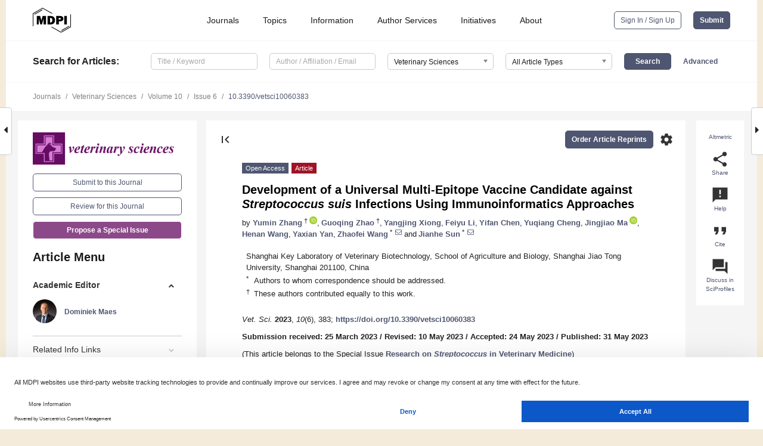

--- FILE ---
content_type: text/html; charset=UTF-8
request_url: https://www.mdpi.com/2306-7381/10/6/383
body_size: 83934
content:


<!DOCTYPE html>
<html lang="en" xmlns:og="http://ogp.me/ns#" xmlns:fb="https://www.facebook.com/2008/fbml">
    <head>
        <meta charset="utf-8">
        <meta http-equiv="X-UA-Compatible" content="IE=edge,chrome=1">
        <meta content="mdpi" name="sso-service" />
                             <meta content="width=device-width, initial-scale=1.0" name="viewport" />        
                <title>Development of a Universal Multi-Epitope Vaccine Candidate against Streptococcus suis Infections Using Immunoinformatics Approaches</title><link rel="stylesheet" href="https://pub.mdpi-res.com/assets/css/font-awesome.min.css?eb190a3a77e5e1ee?1763714553">
        <link rel="stylesheet" href="https://pub.mdpi-res.com/assets/css/jquery.multiselect.css?f56c135cbf4d1483?1763714553">
        <link rel="stylesheet" href="https://pub.mdpi-res.com/assets/css/chosen.min.css?d7ca5ca9441ef9e1?1763714553">

                    <link rel="stylesheet" href="https://pub.mdpi-res.com/assets/css/main2.css?811c15039ec4533e?1763714553">
        
                <link rel="mask-icon" href="https://pub.mdpi-res.com/img/mask-icon-128.svg?c1c7eca266cd7013?1763714553" color="#4f5671">
        <link rel="apple-touch-icon" sizes="180x180" href="https://pub.mdpi-res.com/icon/apple-touch-icon-180x180.png?1763714553">
        <link rel="apple-touch-icon" sizes="152x152" href="https://pub.mdpi-res.com/icon/apple-touch-icon-152x152.png?1763714553">
        <link rel="apple-touch-icon" sizes="144x144" href="https://pub.mdpi-res.com/icon/apple-touch-icon-144x144.png?1763714553">
        <link rel="apple-touch-icon" sizes="120x120" href="https://pub.mdpi-res.com/icon/apple-touch-icon-120x120.png?1763714553">
        <link rel="apple-touch-icon" sizes="114x114" href="https://pub.mdpi-res.com/icon/apple-touch-icon-114x114.png?1763714553">
        <link rel="apple-touch-icon" sizes="76x76"   href="https://pub.mdpi-res.com/icon/apple-touch-icon-76x76.png?1763714553">
        <link rel="apple-touch-icon" sizes="72x72"   href="https://pub.mdpi-res.com/icon/apple-touch-icon-72x72.png?1763714553">
        <link rel="apple-touch-icon" sizes="57x57"   href="https://pub.mdpi-res.com/icon/apple-touch-icon-57x57.png?1763714553">
        <link rel="apple-touch-icon"                 href="https://pub.mdpi-res.com/icon/apple-touch-icon-57x57.png?1763714553">
        <link rel="apple-touch-icon-precomposed"     href="https://pub.mdpi-res.com/icon/apple-touch-icon-57x57.png?1763714553">
                        <link rel="manifest" href="/manifest.json">
        <meta name="theme-color" content="#ffffff">
        <meta name="application-name" content="&nbsp;"/>

            <link rel="apple-touch-startup-image" href="https://pub.mdpi-res.com/img/journals/vetsci-logo-sq.png?4753723cd4b92c6f">
    <link rel="apple-touch-icon" href="https://pub.mdpi-res.com/img/journals/vetsci-logo-sq.png?4753723cd4b92c6f">
    <meta name="msapplication-TileImage" content="https://pub.mdpi-res.com/img/journals/vetsci-logo-sq.png?4753723cd4b92c6f">

            <link rel="stylesheet" href="https://pub.mdpi-res.com/assets/css/jquery-ui-1.10.4.custom.min.css?80647d88647bf347?1763714553">
    <link rel="stylesheet" href="https://pub.mdpi-res.com/assets/css/magnific-popup.min.css?04d343e036f8eecd?1763714553">
    <link rel="stylesheet" href="https://pub.mdpi-res.com/assets/css/xml2html/article-html.css?b5ed6c65b8b7ceb9?1763714553">
            
    <style>

h2, #abstract .related_suggestion_title {
    }

.batch_articles a {
    color: #000;
}

    a, .batch_articles .authors a, a:focus, a:hover, a:active, .batch_articles a:focus, .batch_articles a:hover, li.side-menu-li a {
            }

    span.label a {
        color: #fff;
    }

    #main-content a.title-link:hover,
    #main-content a.title-link:focus,
    #main-content div.generic-item a.title-link:hover,
    #main-content div.generic-item a.title-link:focus {
            }

    #main-content #middle-column .generic-item.article-item a.title-link:hover,
    #main-content #middle-column .generic-item.article-item a.title-link:focus {
            }

    .art-authors a.toEncode {
        color: #333;
        font-weight: 700;
    }

    #main-content #middle-column ul li::before {
            }

    .accordion-navigation.active a.accordion__title,
    .accordion-navigation.active a.accordion__title::after {
            }

    .accordion-navigation li:hover::before,
    .accordion-navigation li:hover a,
    .accordion-navigation li:focus a {
            }

    .relative-size-container .relative-size-image .relative-size {
            }

    .middle-column__help__fixed a:hover i,
            }

    input[type="checkbox"]:checked:after {
            }

    input[type="checkbox"]:not(:disabled):hover:before {
            }

    #main-content .bolded-text {
            }


#main-content .hypothesis-count-container {
    }

#main-content .hypothesis-count-container:before {
    }

.full-size-menu ul li.menu-item .dropdown-wrapper {
    }

.full-size-menu ul li.menu-item > a.open::after {
    }

#title-story .title-story-orbit .orbit-caption {
    #background: url('/img/design/000000_background.png') !important;
    background: url('/img/design/ffffff_background.png') !important;
    color: rgb(51, 51, 51) !important;
}

#main-content .content__container__orbit {
    background-color: #000 !important;
}

#main-content .content__container__journal {
        color: #fff;
}

.html-article-menu .row span {
    }

.html-article-menu .row span.active {
    }

.accordion-navigation__journal .side-menu-li.active::before,
.accordion-navigation__journal .side-menu-li.active a {
    color: rgba(102,12,98,0.75) !important;
    font-weight: 700;
}

.accordion-navigation__journal .side-menu-li:hover::before ,
.accordion-navigation__journal .side-menu-li:hover a {
    color: rgba(102,12,98,0.75) !important;
    }

.side-menu-ul li.active a, .side-menu-ul li.active, .side-menu-ul li.active::before {
    color: rgba(102,12,98,0.75) !important;
}

.side-menu-ul li.active a {
    }

.result-selected, .active-result.highlighted, .active-result:hover,
.result-selected, .active-result.highlighted, .active-result:focus {
        }

.search-container.search-container__default-scheme {
    }

nav.tab-bar .open-small-search.active:after {
    }

.search-container.search-container__default-scheme .custom-accordion-for-small-screen-link::after {
    color: #fff;
}

@media only screen and (max-width: 50em) {
    #main-content .content__container.journal-info {
        color: #fff;
            }

    #main-content .content__container.journal-info a {
        color: #fff;
    }
} 

.button.button--color {
        }

.button.button--color:hover,
.button.button--color:focus {
            }

.button.button--color-journal {
    position: relative;
    background-color: rgba(102,12,98,0.75);
    border-color: #fff;
    color: #fff !important;
}

.button.button--color-journal:hover::before {
    content: '';
    position: absolute;
    top: 0;
    left: 0;
    height: 100%;
    width: 100%;
    background-color: #ffffff;
    opacity: 0.2;
}

.button.button--color-journal:visited,
.button.button--color-journal:hover,
.button.button--color-journal:focus {
    background-color: rgba(102,12,98,0.75);
    border-color: #fff;
    color: #fff !important;
}

.button.button--color path {
    }

.button.button--color:hover path {
    fill: #fff;
}

#main-content #search-refinements .ui-slider-horizontal .ui-slider-range {
    }

.breadcrumb__element:last-of-type a {
    }

#main-header {
    }

#full-size-menu .top-bar, #full-size-menu li.menu-item span.user-email {
    }

.top-bar-section li:not(.has-form) a:not(.button) {
    }

#full-size-menu li.menu-item .dropdown-wrapper li a:hover {
    }

#full-size-menu li.menu-item a:hover, #full-size-menu li.menu.item a:focus, nav.tab-bar a:hover {
    }
#full-size-menu li.menu.item a:active, #full-size-menu li.menu.item a.active {
    }

#full-size-menu li.menu-item a.open-mega-menu.active, #full-size-menu li.menu-item div.mega-menu, a.open-mega-menu.active {
        }

#full-size-menu li.menu-item div.mega-menu li, #full-size-menu li.menu-item div.mega-menu a {
            border-color: #9a9a9a;
}

div.type-section h2 {
                font-size: 20px;
    line-height: 26px;
    font-weight: 300;
}

div.type-section h3 {
    margin-left: 15px;
    margin-bottom: 0px;
    font-weight: 300;
}

.journal-tabs .tab-title.active a {
            }

</style>
    <link rel="stylesheet" href="https://pub.mdpi-res.com/assets/css/slick.css?f38b2db10e01b157?1763714553">

                
    <meta name="title" content="Development of a Universal Multi-Epitope Vaccine Candidate against Streptococcus suis Infections Using Immunoinformatics Approaches">
    <meta name="description" content="Streptococcus suis is a significant zoonotic pathogen that is a great threat not only to the swine industry but also to human health, causing arthritis, meningitis, and even streptococcal toxic shock-like syndrome. Owing to its many serotypes and high geographic variability, an efficacious cross-protective S. suis vaccine is not readily available. Therefore, this study aimed to design a universal multi-epitope vaccine (MVHP6) that involved three highly immunogenic proteins of S. suis, namely, the surface antigen containing a glycosaminoglycan binding domain (HP0197), endopeptidase (PepO), and 6-phosphogluconate dehydrogenase (6PGD). Forecasted T-cell and B-cell epitopes with high antigenic properties and a suitable adjuvant were linked to construct a multi-epitope vaccine. In silico analysis showed that the selected epitopes were conserved in highly susceptible serotypes for humans. Thereafter, we evaluated the different parameters of MVHP6 and showed that MVHP6 was highly antigenic, non-toxic, and non-allergenic. To verify whether the vaccine could display appropriate epitopes and maintain high stability, the MVHP6 tertiary structure was modeled, refined, and validated. Molecular docking studies revealed a strong binding interaction between the vaccine and the toll-like receptor (TLR4), whereas molecular dynamics simulations demonstrated the vaccine&rsquo;s compatibility, binding stability, and structural compactness. Moreover, the in silico analysis showed that MVHP6 could evoke strong immune responses and enable worldwide population coverage. Moreover, MVHP6 was cloned into the pET28a (+) vector in silico to ensure the credibility, validation, and proper expression of the vaccine construct. The findings suggested that the proposed multi-epitope vaccine can provide cross-protection against S. suis infections." >
    <link rel="image_src" href="https://pub.mdpi-res.com/img/journals/vetsci-logo.png?4753723cd4b92c6f" >
    <meta name="dc.title" content="Development of a Universal Multi-Epitope Vaccine Candidate against Streptococcus suis Infections Using Immunoinformatics Approaches">

    <meta name="dc.creator" content="Yumin Zhang">
    <meta name="dc.creator" content="Guoqing Zhao">
    <meta name="dc.creator" content="Yangjing Xiong">
    <meta name="dc.creator" content="Feiyu Li">
    <meta name="dc.creator" content="Yifan Chen">
    <meta name="dc.creator" content="Yuqiang Cheng">
    <meta name="dc.creator" content="Jingjiao Ma">
    <meta name="dc.creator" content="Henan Wang">
    <meta name="dc.creator" content="Yaxian Yan">
    <meta name="dc.creator" content="Zhaofei Wang">
    <meta name="dc.creator" content="Jianhe Sun">
    
    <meta name="dc.type" content="Article">
    <meta name="dc.source" content="Veterinary Sciences 2023, Vol. 10, Page 383">
    <meta name="dc.date" content="2023-05-31">
    <meta name ="dc.identifier" content="10.3390/vetsci10060383">
    
    <meta name="dc.publisher" content="Multidisciplinary Digital Publishing Institute">
    <meta name="dc.rights" content="http://creativecommons.org/licenses/by/3.0/">
    <meta name="dc.format" content="application/pdf" >
    <meta name="dc.language" content="en" >
    <meta name="dc.description" content="Streptococcus suis is a significant zoonotic pathogen that is a great threat not only to the swine industry but also to human health, causing arthritis, meningitis, and even streptococcal toxic shock-like syndrome. Owing to its many serotypes and high geographic variability, an efficacious cross-protective S. suis vaccine is not readily available. Therefore, this study aimed to design a universal multi-epitope vaccine (MVHP6) that involved three highly immunogenic proteins of S. suis, namely, the surface antigen containing a glycosaminoglycan binding domain (HP0197), endopeptidase (PepO), and 6-phosphogluconate dehydrogenase (6PGD). Forecasted T-cell and B-cell epitopes with high antigenic properties and a suitable adjuvant were linked to construct a multi-epitope vaccine. In silico analysis showed that the selected epitopes were conserved in highly susceptible serotypes for humans. Thereafter, we evaluated the different parameters of MVHP6 and showed that MVHP6 was highly antigenic, non-toxic, and non-allergenic. To verify whether the vaccine could display appropriate epitopes and maintain high stability, the MVHP6 tertiary structure was modeled, refined, and validated. Molecular docking studies revealed a strong binding interaction between the vaccine and the toll-like receptor (TLR4), whereas molecular dynamics simulations demonstrated the vaccine&rsquo;s compatibility, binding stability, and structural compactness. Moreover, the in silico analysis showed that MVHP6 could evoke strong immune responses and enable worldwide population coverage. Moreover, MVHP6 was cloned into the pET28a (+) vector in silico to ensure the credibility, validation, and proper expression of the vaccine construct. The findings suggested that the proposed multi-epitope vaccine can provide cross-protection against S. suis infections." >

    <meta name="dc.subject" content="&lt;i&gt;Streptococcus suis&lt;/i&gt;" >
    <meta name="dc.subject" content="multi-epitope vaccine" >
    <meta name="dc.subject" content="immunoinformatics" >
    <meta name="dc.subject" content="epitope prediction" >
    <meta name="dc.subject" content="molecular docking" >
    
    <meta name ="prism.issn" content="2306-7381">
    <meta name ="prism.publicationName" content="Veterinary Sciences">
    <meta name ="prism.publicationDate" content="2023-05-31">
    <meta name ="prism.section" content="Article" >

            <meta name ="prism.volume" content="10">
        <meta name ="prism.number" content="6">
        <meta name ="prism.startingPage" content="383" >

            
    <meta name="citation_issn" content="2306-7381">
    <meta name="citation_journal_title" content="Veterinary Sciences">
    <meta name="citation_publisher" content="Multidisciplinary Digital Publishing Institute">
    <meta name="citation_title" content="Development of a Universal Multi-Epitope Vaccine Candidate against Streptococcus suis Infections Using Immunoinformatics Approaches">
    <meta name="citation_publication_date" content="2023/6">
    <meta name="citation_online_date" content="2023/05/31">

            <meta name="citation_volume" content="10">
        <meta name="citation_issue" content="6">
        <meta name="citation_firstpage" content="383">

            
    <meta name="citation_author" content="Zhang, Yumin">
    <meta name="citation_author" content="Zhao, Guoqing">
    <meta name="citation_author" content="Xiong, Yangjing">
    <meta name="citation_author" content="Li, Feiyu">
    <meta name="citation_author" content="Chen, Yifan">
    <meta name="citation_author" content="Cheng, Yuqiang">
    <meta name="citation_author" content="Ma, Jingjiao">
    <meta name="citation_author" content="Wang, Henan">
    <meta name="citation_author" content="Yan, Yaxian">
    <meta name="citation_author" content="Wang, Zhaofei">
    <meta name="citation_author" content="Sun, Jianhe">
    
    <meta name="citation_doi" content="10.3390/vetsci10060383">
    
    <meta name="citation_id" content="mdpi-vetsci10060383">
    <meta name="citation_abstract_html_url" content="https://www.mdpi.com/2306-7381/10/6/383">

    <meta name="citation_pdf_url" content="https://www.mdpi.com/2306-7381/10/6/383/pdf?version=1685516178">
    <link rel="alternate" type="application/pdf" title="PDF Full-Text" href="https://www.mdpi.com/2306-7381/10/6/383/pdf?version=1685516178">
    <meta name="fulltext_pdf" content="https://www.mdpi.com/2306-7381/10/6/383/pdf?version=1685516178">
    
    <meta name="citation_fulltext_html_url" content="https://www.mdpi.com/2306-7381/10/6/383/htm">
    <link rel="alternate" type="text/html" title="HTML Full-Text" href="https://www.mdpi.com/2306-7381/10/6/383/htm">
    <meta name="fulltext_html" content="https://www.mdpi.com/2306-7381/10/6/383/htm">
    
    <link rel="alternate" type="text/xml" title="XML Full-Text" href="https://www.mdpi.com/2306-7381/10/6/383/xml">
    <meta name="fulltext_xml" content="https://www.mdpi.com/2306-7381/10/6/383/xml">
    <meta name="citation_xml_url" content="https://www.mdpi.com/2306-7381/10/6/383/xml">
    
    <meta name="twitter:card" content="summary" />
    <meta name="twitter:site" content="@MDPIOpenAccess" />
    <meta name="twitter:image" content="https://pub.mdpi-res.com/img/journals/vetsci-logo-social.png?4753723cd4b92c6f" />

    <meta property="fb:app_id" content="131189377574"/>
    <meta property="og:site_name" content="MDPI"/>
    <meta property="og:type" content="article"/>
    <meta property="og:url" content="https://www.mdpi.com/2306-7381/10/6/383" />
    <meta property="og:title" content="Development of a Universal Multi-Epitope Vaccine Candidate against Streptococcus suis Infections Using Immunoinformatics Approaches" />
    <meta property="og:description" content="Streptococcus suis is a significant zoonotic pathogen that is a great threat not only to the swine industry but also to human health, causing arthritis, meningitis, and even streptococcal toxic shock-like syndrome. Owing to its many serotypes and high geographic variability, an efficacious cross-protective S. suis vaccine is not readily available. Therefore, this study aimed to design a universal multi-epitope vaccine (MVHP6) that involved three highly immunogenic proteins of S. suis, namely, the surface antigen containing a glycosaminoglycan binding domain (HP0197), endopeptidase (PepO), and 6-phosphogluconate dehydrogenase (6PGD). Forecasted T-cell and B-cell epitopes with high antigenic properties and a suitable adjuvant were linked to construct a multi-epitope vaccine. In silico analysis showed that the selected epitopes were conserved in highly susceptible serotypes for humans. Thereafter, we evaluated the different parameters of MVHP6 and showed that MVHP6 was highly antigenic, non-toxic, and non-allergenic. To verify whether the vaccine could display appropriate epitopes and maintain high stability, the MVHP6 tertiary structure was modeled, refined, and validated. Molecular docking studies revealed a strong binding interaction between the vaccine and the toll-like receptor (TLR4), whereas molecular dynamics simulations demonstrated the vaccine&rsquo;s compatibility, binding stability, and structural compactness. Moreover, the in silico analysis showed that MVHP6 could evoke strong immune responses and enable worldwide population coverage. Moreover, MVHP6 was cloned into the pET28a (+) vector in silico to ensure the credibility, validation, and proper expression of the vaccine construct. The findings suggested that the proposed multi-epitope vaccine can provide cross-protection against S. suis infections." />
    <meta property="og:image" content="https://pub.mdpi-res.com/vetsci/vetsci-10-00383/article_deploy/html/images/vetsci-10-00383-g001-550.jpg?1685516389" />
                <link rel="alternate" type="application/rss+xml" title="MDPI Publishing - Latest articles" href="https://www.mdpi.com/rss">
                
        <meta name="google-site-verification" content="PxTlsg7z2S00aHroktQd57fxygEjMiNHydKn3txhvwY">
        <meta name="facebook-domain-verification" content="mcoq8dtq6sb2hf7z29j8w515jjoof7" />

                <script id="usercentrics-cmp" src="https://web.cmp.usercentrics.eu/ui/loader.js" data-ruleset-id="PbAnaGk92sB5Cc" async></script>
        
        <!--[if lt IE 9]>
            <script>var browserIe8 = true;</script>
            <link rel="stylesheet" href="https://pub.mdpi-res.com/assets/css/ie8foundationfix.css?50273beac949cbf0?1763714553">
            <script src="//html5shiv.googlecode.com/svn/trunk/html5.js"></script>
            <script src="//cdnjs.cloudflare.com/ajax/libs/html5shiv/3.6.2/html5shiv.js"></script>
            <script src="//s3.amazonaws.com/nwapi/nwmatcher/nwmatcher-1.2.5-min.js"></script>
            <script src="//html5base.googlecode.com/svn-history/r38/trunk/js/selectivizr-1.0.3b.js"></script>
            <script src="//cdnjs.cloudflare.com/ajax/libs/respond.js/1.1.0/respond.min.js"></script>
            <script src="https://pub.mdpi-res.com/assets/js/ie8/ie8patch.js?9e1d3c689a0471df?1763714553"></script>
            <script src="https://pub.mdpi-res.com/assets/js/ie8/rem.min.js?94b62787dcd6d2f2?1763714553"></script>            
                                                        <![endif]-->

                    <script>
                window.dataLayer = window.dataLayer || [];
                function gtag() { dataLayer.push(arguments); }
                gtag('consent', 'default', {
                    'ad_user_data': 'denied',
                    'ad_personalization': 'denied',
                    'ad_storage': 'denied',
                    'analytics_storage': 'denied',
                    'wait_for_update': 500,
                });
                dataLayer.push({'gtm.start': new Date().getTime(), 'event': 'gtm.js'});

                            </script>

            <script>
                (function(w,d,s,l,i){w[l]=w[l]||[];w[l].push({'gtm.start':
                new Date().getTime(),event:'gtm.js'});var f=d.getElementsByTagName(s)[0],
                j=d.createElement(s),dl=l!='dataLayer'?'&l='+l:'';j.async=true;j.src=
                'https://www.googletagmanager.com/gtm.js?id='+i+dl;f.parentNode.insertBefore(j,f);
                })(window,document,'script','dataLayer','GTM-WPK7SW5');
            </script>

                        
                              <script>!function(e){var n="https://s.go-mpulse.net/boomerang/";if("True"=="True")e.BOOMR_config=e.BOOMR_config||{},e.BOOMR_config.PageParams=e.BOOMR_config.PageParams||{},e.BOOMR_config.PageParams.pci=!0,n="https://s2.go-mpulse.net/boomerang/";if(window.BOOMR_API_key="4MGA4-E5JH8-79LAG-STF7X-79Z92",function(){function e(){if(!o){var e=document.createElement("script");e.id="boomr-scr-as",e.src=window.BOOMR.url,e.async=!0,i.parentNode.appendChild(e),o=!0}}function t(e){o=!0;var n,t,a,r,d=document,O=window;if(window.BOOMR.snippetMethod=e?"if":"i",t=function(e,n){var t=d.createElement("script");t.id=n||"boomr-if-as",t.src=window.BOOMR.url,BOOMR_lstart=(new Date).getTime(),e=e||d.body,e.appendChild(t)},!window.addEventListener&&window.attachEvent&&navigator.userAgent.match(/MSIE [67]\./))return window.BOOMR.snippetMethod="s",void t(i.parentNode,"boomr-async");a=document.createElement("IFRAME"),a.src="about:blank",a.title="",a.role="presentation",a.loading="eager",r=(a.frameElement||a).style,r.width=0,r.height=0,r.border=0,r.display="none",i.parentNode.appendChild(a);try{O=a.contentWindow,d=O.document.open()}catch(_){n=document.domain,a.src="javascript:var d=document.open();d.domain='"+n+"';void(0);",O=a.contentWindow,d=O.document.open()}if(n)d._boomrl=function(){this.domain=n,t()},d.write("<bo"+"dy onload='document._boomrl();'>");else if(O._boomrl=function(){t()},O.addEventListener)O.addEventListener("load",O._boomrl,!1);else if(O.attachEvent)O.attachEvent("onload",O._boomrl);d.close()}function a(e){window.BOOMR_onload=e&&e.timeStamp||(new Date).getTime()}if(!window.BOOMR||!window.BOOMR.version&&!window.BOOMR.snippetExecuted){window.BOOMR=window.BOOMR||{},window.BOOMR.snippetStart=(new Date).getTime(),window.BOOMR.snippetExecuted=!0,window.BOOMR.snippetVersion=12,window.BOOMR.url=n+"4MGA4-E5JH8-79LAG-STF7X-79Z92";var i=document.currentScript||document.getElementsByTagName("script")[0],o=!1,r=document.createElement("link");if(r.relList&&"function"==typeof r.relList.supports&&r.relList.supports("preload")&&"as"in r)window.BOOMR.snippetMethod="p",r.href=window.BOOMR.url,r.rel="preload",r.as="script",r.addEventListener("load",e),r.addEventListener("error",function(){t(!0)}),setTimeout(function(){if(!o)t(!0)},3e3),BOOMR_lstart=(new Date).getTime(),i.parentNode.appendChild(r);else t(!1);if(window.addEventListener)window.addEventListener("load",a,!1);else if(window.attachEvent)window.attachEvent("onload",a)}}(),"".length>0)if(e&&"performance"in e&&e.performance&&"function"==typeof e.performance.setResourceTimingBufferSize)e.performance.setResourceTimingBufferSize();!function(){if(BOOMR=e.BOOMR||{},BOOMR.plugins=BOOMR.plugins||{},!BOOMR.plugins.AK){var n=""=="true"?1:0,t="",a="aogq3sax24f7g2jb3h2q-f-f51d221cc-clientnsv4-s.akamaihd.net",i="false"=="true"?2:1,o={"ak.v":"39","ak.cp":"1774948","ak.ai":parseInt("1155516",10),"ak.ol":"0","ak.cr":8,"ak.ipv":4,"ak.proto":"h2","ak.rid":"82342c8a","ak.r":48121,"ak.a2":n,"ak.m":"dscb","ak.n":"essl","ak.bpcip":"3.141.13.0","ak.cport":60460,"ak.gh":"23.62.38.237","ak.quicv":"","ak.tlsv":"tls1.3","ak.0rtt":"","ak.0rtt.ed":"","ak.csrc":"-","ak.acc":"","ak.t":"1763826165","ak.ak":"hOBiQwZUYzCg5VSAfCLimQ==kxN05nvCGBVppVr8Ndjx4l4t1y5iFjen96vP3NLI+srNHq/5DBvANn7EA10vY9BpdqyBIm8OeaxgIgZruAfdry8/YtgrmEDRlxwdqGoijl/ZoOkb0ZHtqv1NSM1qK91aIYwYuslHRisnG36+D4Rh88Ew0uuN3V7z0D+FfY5PqiFxsBBJcpwq0ySQxJTc5xbL4F+DeJ/YDeaWsxbC7efwifoi4F/QA4SbjPXqrSTmku+uVQdOQkHzcAFCZz4eMfKaUfmazBNQ/diHW7tOAD7hY1MFvAobn1OkEMi28vUR0NCw08H2rJXep6rW1ilcNgTJlKPirSPqmWx9dZ+l4LSJ7PNNsL+w595aPTG8LlE9XfUIlK8cxsAkTihZg+dqWz/zhf+a9GKiLmnjyCc/ymXms0VdtqExV+T0BXxcYe03cfo=","ak.pv":"21","ak.dpoabenc":"","ak.tf":i};if(""!==t)o["ak.ruds"]=t;var r={i:!1,av:function(n){var t="http.initiator";if(n&&(!n[t]||"spa_hard"===n[t]))o["ak.feo"]=void 0!==e.aFeoApplied?1:0,BOOMR.addVar(o)},rv:function(){var e=["ak.bpcip","ak.cport","ak.cr","ak.csrc","ak.gh","ak.ipv","ak.m","ak.n","ak.ol","ak.proto","ak.quicv","ak.tlsv","ak.0rtt","ak.0rtt.ed","ak.r","ak.acc","ak.t","ak.tf"];BOOMR.removeVar(e)}};BOOMR.plugins.AK={akVars:o,akDNSPreFetchDomain:a,init:function(){if(!r.i){var e=BOOMR.subscribe;e("before_beacon",r.av,null,null),e("onbeacon",r.rv,null,null),r.i=!0}return this},is_complete:function(){return!0}}}}()}(window);</script></head>

    <body>
         
                		        	        		        	
		<div class="direction direction_right" id="small_right" style="border-right-width: 0px; padding:0;">
        <i class="fa fa-caret-right fa-2x"></i>
    </div>

	<div class="big_direction direction_right" id="big_right" style="border-right-width: 0px;">
				<div style="text-align: right;">
									Next Article in Journal<br>
				<div><a href="/2306-7381/10/6/384">Unusual Case of Biliary Peritonitis in a Dog Secondary to a Gastric Perforation</a></div>
					 			 		Next Article in Special Issue<br>
		 		<div><a href="/2306-7381/11/1/17">Invasive Bacterial Infections of the Musculoskeletal and Central Nervous System during Pig Rearing: Detection Frequencies of Different Pathogens and Specific <i>Streptococcus&nbsp;suis</i> Genotypes</a></div>
		 		 		 	</div>
	</div>
	
		<div class="direction" id="small_left" style="border-left-width: 0px">
        <i class="fa fa-caret-left fa-2x"></i>
    </div>
	<div class="big_direction" id="big_left" style="border-left-width: 0px;">
				<div>
									Previous Article in Journal<br>
				<div><a href="/2306-7381/10/6/382">SARS-CoV-2 Surveillance between 2020 and 2021 of All Mammalian Species in Two Flemish Zoos (Antwerp Zoo and Planckendael Zoo)</a></div>
					 			 		Previous Article in Special Issue<br>
		 		<div><a href="/2306-7381/10/3/239">Host PTX3 Protein and Bacterial Capsule Coordinately Regulate the Inflammatory Response during <i>Streptococcus suis</i> Infection</a></div>
		 			 	 	</div>
	</div>
	    <div style="clear: both;"></div>

                    
<div id="menuModal" class="reveal-modal reveal-modal-new reveal-modal-menu" aria-hidden="true" data-reveal role="dialog">
    <div class="menu-container">
        <div class="UI_NavMenu">
            


<div class="content__container " >
    <div class="custom-accordion-for-small-screen-link " >
                            <h2>Journals</h2>
                    </div>

    <div class="target-item custom-accordion-for-small-screen-content show-for-medium-up">
                            <div class="menu-container__links">
                        <div style="width: 100%; float: left;">
                            <a href="/about/journals">Active Journals</a>
                            <a href="/about/journalfinder">Find a Journal</a>
                            <a href="/about/journals/proposal">Journal Proposal</a>
                            <a href="/about/proceedings">Proceedings Series</a>
                        </div>
                    </div>
                    </div>
</div>

            <a href="/topics">
                <h2>Topics</h2>
            </a>

            


<div class="content__container " >
    <div class="custom-accordion-for-small-screen-link " >
                            <h2>Information</h2>
                    </div>

    <div class="target-item custom-accordion-for-small-screen-content show-for-medium-up">
                            <div class="menu-container__links">
                        <div style="width: 100%; max-width: 200px; float: left;">
                            <a href="/authors">For Authors</a>
                            <a href="/reviewers">For Reviewers</a>
                            <a href="/editors">For Editors</a>
                            <a href="/librarians">For Librarians</a>
                            <a href="/publishing_services">For Publishers</a>
                            <a href="/societies">For Societies</a>
                            <a href="/conference_organizers">For Conference Organizers</a>
                        </div>
                        <div style="width: 100%; max-width: 250px; float: left;">
                            <a href="/openaccess">Open Access Policy</a>
                            <a href="/ioap">Institutional Open Access Program</a>
                            <a href="/special_issues_guidelines">Special Issues Guidelines</a>
                            <a href="/editorial_process">Editorial Process</a>
                            <a href="/ethics">Research and Publication Ethics</a>
                            <a href="/apc">Article Processing Charges</a>
                            <a href="/awards">Awards</a>
                            <a href="/testimonials">Testimonials</a>
                        </div>
                    </div>
                    </div>
</div>

            <a href="/authors/english">
                <h2>Author Services</h2>
            </a>

            


<div class="content__container " >
    <div class="custom-accordion-for-small-screen-link " >
                            <h2>Initiatives</h2>
                    </div>

    <div class="target-item custom-accordion-for-small-screen-content show-for-medium-up">
                            <div class="menu-container__links">
                        <div style="width: 100%; float: left;">
                            <a href="https://sciforum.net" target="_blank" rel="noopener noreferrer">Sciforum</a>
                            <a href="https://www.mdpi.com/books" target="_blank" rel="noopener noreferrer">MDPI Books</a>
                            <a href="https://www.preprints.org" target="_blank" rel="noopener noreferrer">Preprints.org</a>
                            <a href="https://www.scilit.com" target="_blank" rel="noopener noreferrer">Scilit</a>
                            <a href="https://sciprofiles.com" target="_blank" rel="noopener noreferrer">SciProfiles</a>
                            <a href="https://encyclopedia.pub" target="_blank" rel="noopener noreferrer">Encyclopedia</a>
                            <a href="https://jams.pub" target="_blank" rel="noopener noreferrer">JAMS</a>
                            <a href="/about/proceedings">Proceedings Series</a>
                        </div>
                    </div>
                    </div>
</div>

            


<div class="content__container " >
    <div class="custom-accordion-for-small-screen-link " >
                            <h2>About</h2>
                    </div>

    <div class="target-item custom-accordion-for-small-screen-content show-for-medium-up">
                            <div class="menu-container__links">
                        <div style="width: 100%; float: left;">
                            <a href="/about">Overview</a>
                            <a href="/about/contact">Contact</a>
                            <a href="https://careers.mdpi.com" target="_blank" rel="noopener noreferrer">Careers</a>
                            <a href="/about/announcements">News</a>
                            <a href="/about/press">Press</a>
                            <a href="http://blog.mdpi.com/" target="_blank" rel="noopener noreferrer">Blog</a>
                        </div>
                    </div>
                    </div>
</div>
        </div>

        <div class="menu-container__buttons">
                            <a class="button UA_SignInUpButton" href="/user/login">Sign In / Sign Up</a>
                    </div>
    </div>
</div>

                
<div id="captchaModal" class="reveal-modal reveal-modal-new reveal-modal-new--small" data-reveal aria-label="Captcha" aria-hidden="true" role="dialog"></div>
        
<div id="actionDisabledModal" class="reveal-modal" data-reveal aria-labelledby="actionDisableModalTitle" aria-hidden="true" role="dialog" style="width: 300px;">
    <h2 id="actionDisableModalTitle">Notice</h2>
    <form action="/email/captcha" method="post" id="emailCaptchaForm">
        <div class="row">
            <div id="js-action-disabled-modal-text" class="small-12 columns">
            </div>
            
            <div id="js-action-disabled-modal-submit" class="small-12 columns" style="margin-top: 10px; display: none;">
                You can make submissions to other journals 
                <a href="https://susy.mdpi.com/user/manuscripts/upload">here</a>.
            </div>
        </div>
    </form>
    <a class="close-reveal-modal" aria-label="Close">
        <i class="material-icons">clear</i>
    </a>
</div>
        
<div id="rssNotificationModal" class="reveal-modal reveal-modal-new" data-reveal aria-labelledby="rssNotificationModalTitle" aria-hidden="true" role="dialog">
    <div class="row">
        <div class="small-12 columns">
            <h2 id="rssNotificationModalTitle">Notice</h2>
            <p>
                You are accessing a machine-readable page. In order to be human-readable, please install an RSS reader.
            </p>
        </div>
    </div>
    <div class="row">
        <div class="small-12 columns">
            <a class="button button--color js-rss-notification-confirm">Continue</a>
            <a class="button button--grey" onclick="$(this).closest('.reveal-modal').find('.close-reveal-modal').click(); return false;">Cancel</a>
        </div>
    </div>
    <a class="close-reveal-modal" aria-label="Close">
        <i class="material-icons">clear</i>
    </a>
</div>
        
<div id="drop-article-label-openaccess" class="f-dropdown medium" data-dropdown-content aria-hidden="true" tabindex="-1">
    <p>
        All articles published by MDPI are made immediately available worldwide under an open access license. No special 
        permission is required to reuse all or part of the article published by MDPI, including figures and tables. For 
        articles published under an open access Creative Common CC BY license, any part of the article may be reused without 
        permission provided that the original article is clearly cited. For more information, please refer to
        <a href="https://www.mdpi.com/openaccess">https://www.mdpi.com/openaccess</a>.
    </p>
</div>

<div id="drop-article-label-feature" class="f-dropdown medium" data-dropdown-content aria-hidden="true" tabindex="-1">
    <p>
        Feature papers represent the most advanced research with significant potential for high impact in the field. A Feature 
        Paper should be a substantial original Article that involves several techniques or approaches, provides an outlook for 
        future research directions and describes possible research applications.
    </p>

    <p>
        Feature papers are submitted upon individual invitation or recommendation by the scientific editors and must receive 
        positive feedback from the reviewers.
    </p>
</div>

<div id="drop-article-label-choice" class="f-dropdown medium" data-dropdown-content aria-hidden="true" tabindex="-1">
    <p>
        Editor’s Choice articles are based on recommendations by the scientific editors of MDPI journals from around the world. 
        Editors select a small number of articles recently published in the journal that they believe will be particularly 
        interesting to readers, or important in the respective research area. The aim is to provide a snapshot of some of the 
        most exciting work published in the various research areas of the journal.

        <div style="margin-top: -10px;">
            <div id="drop-article-label-choice-journal-link" style="display: none; margin-top: -10px; padding-top: 10px;">
            </div>
        </div>
    </p>
</div>

<div id="drop-article-label-resubmission" class="f-dropdown medium" data-dropdown-content aria-hidden="true" tabindex="-1">
    <p>
        Original Submission Date Received: <span id="drop-article-label-resubmission-date"></span>.
    </p>
</div>

                <div id="container">
                        
                <noscript>
                    <div id="no-javascript">
                        You seem to have javascript disabled. Please note that many of the page functionalities won't work as expected without javascript enabled.
                    </div>
                </noscript>

                <div class="fixed">
                    <nav class="tab-bar show-for-medium-down">
                        <div class="row full-width collapse">
                            <div class="medium-3 small-4 columns">
                                <a href="/">
                                    <img class="full-size-menu__mdpi-logo" src="https://pub.mdpi-res.com/img/design/mdpi-pub-logo-black-small1.svg?da3a8dcae975a41c?1763714553" style="width: 64px;" title="MDPI Open Access Journals">
                                </a>
                            </div>
                            <div class="medium-3 small-4 columns right-aligned">
                                <div class="show-for-medium-down">
                                    <a href="#" style="display: none;">
                                        <i class="material-icons" onclick="$('#menuModal').foundation('reveal', 'close'); return false;">clear</i>
                                    </a>

                                    <a class="js-toggle-desktop-layout-link" title="Toggle desktop layout" style="display: none;" href="/toggle_desktop_layout_cookie">
                                        <i class="material-icons">zoom_out_map</i>
                                    </a>

                                                                            <a href="#" class="js-open-small-search open-small-search">
                                            <i class="material-icons show-for-small only">search</i>
                                        </a>
                                    
                                    <a title="MDPI main page" class="js-open-menu" data-reveal-id="menuModal" href="#">
                                        <i class="material-icons">menu</i>
                                    </a>
                                </div>
                            </div>
                        </div>
                    </nav>                       	
                </div>
                
                <section class="main-section">
                    <header>
                        <div class="full-size-menu show-for-large-up">
                             
                                <div class="row full-width">
                                                                        <div class="large-1 columns">
                                        <a href="/">
                                            <img class="full-size-menu__mdpi-logo" src="https://pub.mdpi-res.com/img/design/mdpi-pub-logo-black-small1.svg?da3a8dcae975a41c?1763714553" title="MDPI Open Access Journals">
                                        </a>
                                    </div>

                                                                        <div class="large-8 columns text-right UI_NavMenu">
                                        <ul>
                                            <li class="menu-item"> 
                                                <a href="/about/journals" data-dropdown="journals-dropdown" aria-controls="journals-dropdown" aria-expanded="false" data-options="is_hover: true; hover_timeout: 200">Journals</a>

                                                <ul id="journals-dropdown" class="f-dropdown dropdown-wrapper dropdown-wrapper__small" data-dropdown-content aria-hidden="true" tabindex="-1">
                                                    <li>
                                                        <div class="row">
                                                            <div class="small-12 columns">
                                                                <ul>
                                                                    <li>
                                                                        <a href="/about/journals">
                                                                            Active Journals
                                                                        </a>
                                                                    </li>
                                                                    <li>
                                                                        <a href="/about/journalfinder">
                                                                            Find a Journal
                                                                        </a>
                                                                    </li>
                                                                    <li>
                                                                        <a href="/about/journals/proposal">
                                                                            Journal Proposal
                                                                        </a>
                                                                    </li>
                                                                    <li>
                                                                        <a href="/about/proceedings">
                                                                            Proceedings Series
                                                                        </a>
                                                                    </li>
                                                                </ul>
                                                            </div>
                                                        </div>
                                                    </li>
                                                </ul>
                                            </li>

                                            <li class="menu-item"> 
                                                <a href="/topics">Topics</a>
                                            </li>

                                            <li class="menu-item"> 
                                                <a href="/authors" data-dropdown="information-dropdown" aria-controls="information-dropdown" aria-expanded="false" data-options="is_hover:true; hover_timeout:200">Information</a>

                                                <ul id="information-dropdown" class="f-dropdown dropdown-wrapper" data-dropdown-content aria-hidden="true" tabindex="-1">
                                                    <li>
                                                        <div class="row">
                                                            <div class="small-5 columns right-border">
                                                                <ul>
                                                                    <li>
                                                                        <a href="/authors">For Authors</a>
                                                                    </li>
                                                                    <li>
                                                                        <a href="/reviewers">For Reviewers</a>
                                                                    </li>
                                                                    <li>
                                                                        <a href="/editors">For Editors</a>
                                                                    </li>
                                                                    <li>
                                                                        <a href="/librarians">For Librarians</a>
                                                                    </li>
                                                                    <li>
                                                                        <a href="/publishing_services">For Publishers</a>
                                                                    </li>
                                                                    <li>
                                                                        <a href="/societies">For Societies</a>
                                                                    </li>
                                                                    <li>
                                                                        <a href="/conference_organizers">For Conference Organizers</a>
                                                                    </li>
                                                                </ul>
                                                            </div>

                                                            <div class="small-7 columns">
                                                                <ul>
                                                                    <li>
                                                                        <a href="/openaccess">Open Access Policy</a>
                                                                    </li>
                                                                    <li>
                                                                        <a href="/ioap">Institutional Open Access Program</a>
                                                                    </li>
                                                                    <li>
                                                                        <a href="/special_issues_guidelines">Special Issues Guidelines</a>
                                                                    </li>
                                                                    <li>
                                                                        <a href="/editorial_process">Editorial Process</a>
                                                                    </li>
                                                                    <li>
                                                                        <a href="/ethics">Research and Publication Ethics</a>
                                                                    </li>
                                                                    <li>
                                                                        <a href="/apc">Article Processing Charges</a>
                                                                    </li>
                                                                    <li>
                                                                        <a href="/awards">Awards</a>
                                                                    </li>
                                                                    <li>
                                                                        <a href="/testimonials">Testimonials</a>
                                                                    </li>
                                                                </ul>
                                                            </div>
                                                        </div>
                                                    </li>
                                                </ul>
                                            </li>

                                            <li class="menu-item">
                                                <a href="/authors/english">Author Services</a>
                                            </li>

                                            <li class="menu-item"> 
                                                <a href="/about/initiatives" data-dropdown="initiatives-dropdown" aria-controls="initiatives-dropdown" aria-expanded="false" data-options="is_hover: true; hover_timeout: 200">Initiatives</a>

                                                <ul id="initiatives-dropdown" class="f-dropdown dropdown-wrapper dropdown-wrapper__small" data-dropdown-content aria-hidden="true" tabindex="-1">
                                                    <li>
                                                        <div class="row">
                                                            <div class="small-12 columns">
                                                                <ul>
                                                                    <li>
                                                                        <a href="https://sciforum.net" target="_blank" rel="noopener noreferrer">
                                                                                                                                                        Sciforum
                                                                        </a>
                                                                    </li>
                                                                    <li>
                                                                        <a href="https://www.mdpi.com/books" target="_blank" rel="noopener noreferrer">
                                                                                                                                                        MDPI Books
                                                                        </a>
                                                                    </li>
                                                                    <li>
                                                                        <a href="https://www.preprints.org" target="_blank" rel="noopener noreferrer">
                                                                                                                                                        Preprints.org
                                                                        </a>
                                                                    </li>
                                                                    <li>
                                                                        <a href="https://www.scilit.com" target="_blank" rel="noopener noreferrer">
                                                                                                                                                        Scilit
                                                                        </a>
                                                                    </li>
                                                                    <li>
                                                                        <a href="https://sciprofiles.com" target="_blank" rel="noopener noreferrer">
                                                                            SciProfiles
                                                                        </a>
                                                                    </li>
                                                                    <li>
                                                                        <a href="https://encyclopedia.pub" target="_blank" rel="noopener noreferrer">
                                                                                                                                                        Encyclopedia
                                                                        </a>
                                                                    </li>
                                                                    <li>
                                                                        <a href="https://jams.pub" target="_blank" rel="noopener noreferrer">
                                                                            JAMS
                                                                        </a>
                                                                    </li>
                                                                    <li>
                                                                        <a href="/about/proceedings">
                                                                            Proceedings Series
                                                                        </a>
                                                                    </li>
                                                                </ul>
                                                            </div>
                                                        </div>
                                                    </li>
                                                </ul>
                                            </li>

                                            <li class="menu-item"> 
                                                <a href="/about" data-dropdown="about-dropdown" aria-controls="about-dropdown" aria-expanded="false" data-options="is_hover: true; hover_timeout: 200">About</a>

                                                <ul id="about-dropdown" class="f-dropdown dropdown-wrapper dropdown-wrapper__small" data-dropdown-content aria-hidden="true" tabindex="-1">
                                                    <li>
                                                        <div class="row">
                                                            <div class="small-12 columns">
                                                                <ul>
                                                                    <li>
                                                                        <a href="/about">
                                                                            Overview
                                                                        </a>
                                                                    </li>
                                                                    <li>
                                                                        <a href="/about/contact">
                                                                            Contact
                                                                        </a>
                                                                    </li>
                                                                    <li>
                                                                        <a href="https://careers.mdpi.com" target="_blank" rel="noopener noreferrer">
                                                                            Careers
                                                                        </a>
                                                                    </li>
                                                                    <li> 
                                                                        <a href="/about/announcements">
                                                                            News
                                                                        </a>
                                                                    </li>
                                                                    <li> 
                                                                        <a href="/about/press">
                                                                            Press
                                                                        </a>
                                                                    </li>
                                                                    <li>
                                                                        <a href="http://blog.mdpi.com/" target="_blank" rel="noopener noreferrer">
                                                                            Blog
                                                                        </a>
                                                                    </li>
                                                                </ul>
                                                            </div>
                                                        </div>
                                                    </li>
                                                </ul>
                                            </li>

                                                                                    </ul>
                                    </div>

                                    <div class="large-3 columns text-right full-size-menu__buttons">
                                        <div>
                                                                                            <a class="button button--default-inversed UA_SignInUpButton" href="/user/login">Sign In / Sign Up</a>
                                            
                                                <a class="button button--default js-journal-active-only-link js-journal-active-only-submit-link UC_NavSubmitButton" href="            https://susy.mdpi.com/user/manuscripts/upload?journal=vetsci
    " data-disabledmessage="new submissions are not possible.">Submit</a>
                                        </div>
                                    </div>
                                </div>
                            </div>

                            

                                                            <div class="header-divider">&nbsp;</div>
                            
                                                            <div class="search-container hide-for-small-down row search-container__homepage-scheme">
                                                                                                                        
















<form id="basic_search" style="background-color: inherit !important;" class="large-12 medium-12 columns " action="/search" method="get">

    <div class="row search-container__main-elements">
            
            <div class="large-2 medium-2 small-12 columns text-right1 small-only-text-left">
        <div class="show-for-medium-up">
            <div class="search-input-label">&nbsp;</div>
        </div>
            <span class="search-container__title">Search<span class="hide-for-medium"> for Articles</span><span class="hide-for-small">:</span></span>
    
    </div>


        <div class="custom-accordion-for-small-screen-content">
                
                <div class="large-2 medium-2 small-6 columns ">
        <div class="">
            <div class="search-input-label">Title / Keyword</div>
        </div>
                <input type="text" placeholder="Title / Keyword" id="q" tabindex="1" name="q" value="" />
    
    </div>


                
                <div class="large-2 medium-2 small-6 columns ">
        <div class="">
            <div class="search-input-label">Author / Affiliation / Email</div>
        </div>
                <input type="text" id="authors" placeholder="Author / Affiliation / Email" tabindex="2" name="authors" value="" />
    
    </div>


                
                <div class="large-2 medium-2 small-6 columns ">
        <div class="">
            <div class="search-input-label">Journal</div>
        </div>
                <select id="journal" tabindex="3" name="journal" class="chosen-select">
            <option value="">All Journals</option>
             
                        <option value="accountaudit" >
                                    Accounting and Auditing
                            </option>
             
                        <option value="acoustics" >
                                    Acoustics
                            </option>
             
                        <option value="amh" >
                                    Acta Microbiologica Hellenica (AMH)
                            </option>
             
                        <option value="actuators" >
                                    Actuators
                            </option>
             
                        <option value="adhesives" >
                                    Adhesives
                            </option>
             
                        <option value="admsci" >
                                    Administrative Sciences
                            </option>
             
                        <option value="adolescents" >
                                    Adolescents
                            </option>
             
                        <option value="arm" >
                                    Advances in Respiratory Medicine (ARM)
                            </option>
             
                        <option value="aerobiology" >
                                    Aerobiology
                            </option>
             
                        <option value="aerospace" >
                                    Aerospace
                            </option>
             
                        <option value="agriculture" >
                                    Agriculture
                            </option>
             
                        <option value="agriengineering" >
                                    AgriEngineering
                            </option>
             
                        <option value="agrochemicals" >
                                    Agrochemicals
                            </option>
             
                        <option value="agronomy" >
                                    Agronomy
                            </option>
             
                        <option value="ai" >
                                    AI
                            </option>
             
                        <option value="aichem" >
                                    AI Chemistry
                            </option>
             
                        <option value="aieng" >
                                    AI for Engineering
                            </option>
             
                        <option value="aieduc" >
                                    AI in Education
                            </option>
             
                        <option value="aimed" >
                                    AI in Medicine
                            </option>
             
                        <option value="aimater" >
                                    AI Materials
                            </option>
             
                        <option value="aisens" >
                                    AI Sensors
                            </option>
             
                        <option value="air" >
                                    Air
                            </option>
             
                        <option value="algorithms" >
                                    Algorithms
                            </option>
             
                        <option value="allergies" >
                                    Allergies
                            </option>
             
                        <option value="alloys" >
                                    Alloys
                            </option>
             
                        <option value="analytica" >
                                    Analytica
                            </option>
             
                        <option value="analytics" >
                                    Analytics
                            </option>
             
                        <option value="anatomia" >
                                    Anatomia
                            </option>
             
                        <option value="anesthres" >
                                    Anesthesia Research
                            </option>
             
                        <option value="animals" >
                                    Animals
                            </option>
             
                        <option value="antibiotics" >
                                    Antibiotics
                            </option>
             
                        <option value="antibodies" >
                                    Antibodies
                            </option>
             
                        <option value="antioxidants" >
                                    Antioxidants
                            </option>
             
                        <option value="applbiosci" >
                                    Applied Biosciences
                            </option>
             
                        <option value="applmech" >
                                    Applied Mechanics
                            </option>
             
                        <option value="applmicrobiol" >
                                    Applied Microbiology
                            </option>
             
                        <option value="applnano" >
                                    Applied Nano
                            </option>
             
                        <option value="applsci" >
                                    Applied Sciences
                            </option>
             
                        <option value="asi" >
                                    Applied System Innovation (ASI)
                            </option>
             
                        <option value="appliedchem" >
                                    AppliedChem
                            </option>
             
                        <option value="appliedmath" >
                                    AppliedMath
                            </option>
             
                        <option value="appliedphys" >
                                    AppliedPhys
                            </option>
             
                        <option value="aquacj" >
                                    Aquaculture Journal
                            </option>
             
                        <option value="architecture" >
                                    Architecture
                            </option>
             
                        <option value="arthropoda" >
                                    Arthropoda
                            </option>
             
                        <option value="arts" >
                                    Arts
                            </option>
             
                        <option value="astronautics" >
                                    Astronautics
                            </option>
             
                        <option value="astronomy" >
                                    Astronomy
                            </option>
             
                        <option value="atmosphere" >
                                    Atmosphere
                            </option>
             
                        <option value="atoms" >
                                    Atoms
                            </option>
             
                        <option value="audiolres" >
                                    Audiology Research
                            </option>
             
                        <option value="automation" >
                                    Automation
                            </option>
             
                        <option value="axioms" >
                                    Axioms
                            </option>
             
                        <option value="bacteria" >
                                    Bacteria
                            </option>
             
                        <option value="batteries" >
                                    Batteries
                            </option>
             
                        <option value="behavsci" >
                                    Behavioral Sciences
                            </option>
             
                        <option value="beverages" >
                                    Beverages
                            </option>
             
                        <option value="BDCC" >
                                    Big Data and Cognitive Computing (BDCC)
                            </option>
             
                        <option value="biochem" >
                                    BioChem
                            </option>
             
                        <option value="bioengineering" >
                                    Bioengineering
                            </option>
             
                        <option value="biologics" >
                                    Biologics
                            </option>
             
                        <option value="biology" >
                                    Biology
                            </option>
             
                        <option value="blsf" >
                                    Biology and Life Sciences Forum
                            </option>
             
                        <option value="biomass" >
                                    Biomass
                            </option>
             
                        <option value="biomechanics" >
                                    Biomechanics
                            </option>
             
                        <option value="biomed" >
                                    BioMed
                            </option>
             
                        <option value="biomedicines" >
                                    Biomedicines
                            </option>
             
                        <option value="biomedinformatics" >
                                    BioMedInformatics
                            </option>
             
                        <option value="biomimetics" >
                                    Biomimetics
                            </option>
             
                        <option value="biomolecules" >
                                    Biomolecules
                            </option>
             
                        <option value="biophysica" >
                                    Biophysica
                            </option>
             
                        <option value="bioresourbioprod" >
                                    Bioresources and Bioproducts
                            </option>
             
                        <option value="biosensors" >
                                    Biosensors
                            </option>
             
                        <option value="biosphere" >
                                    Biosphere
                            </option>
             
                        <option value="biotech" >
                                    BioTech
                            </option>
             
                        <option value="birds" >
                                    Birds
                            </option>
             
                        <option value="blockchains" >
                                    Blockchains
                            </option>
             
                        <option value="brainsci" >
                                    Brain Sciences
                            </option>
             
                        <option value="buildings" >
                                    Buildings
                            </option>
             
                        <option value="businesses" >
                                    Businesses
                            </option>
             
                        <option value="carbon" >
                                    C (Journal of Carbon Research)
                            </option>
             
                        <option value="cancers" >
                                    Cancers
                            </option>
             
                        <option value="cardiogenetics" >
                                    Cardiogenetics
                            </option>
             
                        <option value="cardiovascmed" >
                                    Cardiovascular Medicine
                            </option>
             
                        <option value="catalysts" >
                                    Catalysts
                            </option>
             
                        <option value="cells" >
                                    Cells
                            </option>
             
                        <option value="ceramics" >
                                    Ceramics
                            </option>
             
                        <option value="challenges" >
                                    Challenges
                            </option>
             
                        <option value="ChemEngineering" >
                                    ChemEngineering
                            </option>
             
                        <option value="chemistry" >
                                    Chemistry
                            </option>
             
                        <option value="chemproc" >
                                    Chemistry Proceedings
                            </option>
             
                        <option value="chemosensors" >
                                    Chemosensors
                            </option>
             
                        <option value="children" >
                                    Children
                            </option>
             
                        <option value="chips" >
                                    Chips
                            </option>
             
                        <option value="civileng" >
                                    CivilEng
                            </option>
             
                        <option value="cleantechnol" >
                                    Clean Technologies (Clean Technol.)
                            </option>
             
                        <option value="climate" >
                                    Climate
                            </option>
             
                        <option value="ctn" >
                                    Clinical and Translational Neuroscience (CTN)
                            </option>
             
                        <option value="clinbioenerg" >
                                    Clinical Bioenergetics
                            </option>
             
                        <option value="clinpract" >
                                    Clinics and Practice
                            </option>
             
                        <option value="clockssleep" >
                                    Clocks &amp; Sleep
                            </option>
             
                        <option value="coasts" >
                                    Coasts
                            </option>
             
                        <option value="coatings" >
                                    Coatings
                            </option>
             
                        <option value="colloids" >
                                    Colloids and Interfaces
                            </option>
             
                        <option value="colorants" >
                                    Colorants
                            </option>
             
                        <option value="commodities" >
                                    Commodities
                            </option>
             
                        <option value="complexities" >
                                    Complexities
                            </option>
             
                        <option value="complications" >
                                    Complications
                            </option>
             
                        <option value="compounds" >
                                    Compounds
                            </option>
             
                        <option value="computation" >
                                    Computation
                            </option>
             
                        <option value="csmf" >
                                    Computer Sciences &amp; Mathematics Forum
                            </option>
             
                        <option value="computers" >
                                    Computers
                            </option>
             
                        <option value="condensedmatter" >
                                    Condensed Matter
                            </option>
             
                        <option value="conservation" >
                                    Conservation
                            </option>
             
                        <option value="constrmater" >
                                    Construction Materials
                            </option>
             
                        <option value="cmd" >
                                    Corrosion and Materials Degradation (CMD)
                            </option>
             
                        <option value="cosmetics" >
                                    Cosmetics
                            </option>
             
                        <option value="covid" >
                                    COVID
                            </option>
             
                        <option value="cmtr" >
                                    Craniomaxillofacial Trauma &amp; Reconstruction (CMTR)
                            </option>
             
                        <option value="crops" >
                                    Crops
                            </option>
             
                        <option value="cryo" >
                                    Cryo
                            </option>
             
                        <option value="cryptography" >
                                    Cryptography
                            </option>
             
                        <option value="crystals" >
                                    Crystals
                            </option>
             
                        <option value="culture" >
                                    Culture
                            </option>
             
                        <option value="cimb" >
                                    Current Issues in Molecular Biology (CIMB)
                            </option>
             
                        <option value="curroncol" >
                                    Current Oncology
                            </option>
             
                        <option value="dairy" >
                                    Dairy
                            </option>
             
                        <option value="data" >
                                    Data
                            </option>
             
                        <option value="dentistry" >
                                    Dentistry Journal
                            </option>
             
                        <option value="dermato" >
                                    Dermato
                            </option>
             
                        <option value="dermatopathology" >
                                    Dermatopathology
                            </option>
             
                        <option value="designs" >
                                    Designs
                            </option>
             
                        <option value="diabetology" >
                                    Diabetology
                            </option>
             
                        <option value="diagnostics" >
                                    Diagnostics
                            </option>
             
                        <option value="dietetics" >
                                    Dietetics
                            </option>
             
                        <option value="digital" >
                                    Digital
                            </option>
             
                        <option value="disabilities" >
                                    Disabilities
                            </option>
             
                        <option value="diseases" >
                                    Diseases
                            </option>
             
                        <option value="diversity" >
                                    Diversity
                            </option>
             
                        <option value="dna" >
                                    DNA
                            </option>
             
                        <option value="drones" >
                                    Drones
                            </option>
             
                        <option value="ddc" >
                                    Drugs and Drug Candidates (DDC)
                            </option>
             
                        <option value="dynamics" >
                                    Dynamics
                            </option>
             
                        <option value="earth" >
                                    Earth
                            </option>
             
                        <option value="ecologies" >
                                    Ecologies
                            </option>
             
                        <option value="econometrics" >
                                    Econometrics
                            </option>
             
                        <option value="economies" >
                                    Economies
                            </option>
             
                        <option value="education" >
                                    Education Sciences
                            </option>
             
                        <option value="electricity" >
                                    Electricity
                            </option>
             
                        <option value="electrochem" >
                                    Electrochem
                            </option>
             
                        <option value="electronicmat" >
                                    Electronic Materials
                            </option>
             
                        <option value="electronics" >
                                    Electronics
                            </option>
             
                        <option value="ecm" >
                                    Emergency Care and Medicine
                            </option>
             
                        <option value="encyclopedia" >
                                    Encyclopedia
                            </option>
             
                        <option value="endocrines" >
                                    Endocrines
                            </option>
             
                        <option value="energies" >
                                    Energies
                            </option>
             
                        <option value="esa" >
                                    Energy Storage and Applications (ESA)
                            </option>
             
                        <option value="eng" >
                                    Eng
                            </option>
             
                        <option value="engproc" >
                                    Engineering Proceedings
                            </option>
             
                        <option value="edm" >
                                    Entropic and Disordered Matter (EDM)
                            </option>
             
                        <option value="entropy" >
                                    Entropy
                            </option>
             
                        <option value="eesp" >
                                    Environmental and Earth Sciences Proceedings
                            </option>
             
                        <option value="environments" >
                                    Environments
                            </option>
             
                        <option value="epidemiologia" >
                                    Epidemiologia
                            </option>
             
                        <option value="epigenomes" >
                                    Epigenomes
                            </option>
             
                        <option value="ebj" >
                                    European Burn Journal (EBJ)
                            </option>
             
                        <option value="ejihpe" >
                                    European Journal of Investigation in Health, Psychology and Education (EJIHPE)
                            </option>
             
                        <option value="famsci" >
                                    Family Sciences
                            </option>
             
                        <option value="fermentation" >
                                    Fermentation
                            </option>
             
                        <option value="fibers" >
                                    Fibers
                            </option>
             
                        <option value="fintech" >
                                    FinTech
                            </option>
             
                        <option value="fire" >
                                    Fire
                            </option>
             
                        <option value="fishes" >
                                    Fishes
                            </option>
             
                        <option value="fluids" >
                                    Fluids
                            </option>
             
                        <option value="foods" >
                                    Foods
                            </option>
             
                        <option value="forecasting" >
                                    Forecasting
                            </option>
             
                        <option value="forensicsci" >
                                    Forensic Sciences
                            </option>
             
                        <option value="forests" >
                                    Forests
                            </option>
             
                        <option value="fossstud" >
                                    Fossil Studies
                            </option>
             
                        <option value="foundations" >
                                    Foundations
                            </option>
             
                        <option value="fractalfract" >
                                    Fractal and Fractional (Fractal Fract)
                            </option>
             
                        <option value="fuels" >
                                    Fuels
                            </option>
             
                        <option value="future" >
                                    Future
                            </option>
             
                        <option value="futureinternet" >
                                    Future Internet
                            </option>
             
                        <option value="futurepharmacol" >
                                    Future Pharmacology
                            </option>
             
                        <option value="futuretransp" >
                                    Future Transportation
                            </option>
             
                        <option value="galaxies" >
                                    Galaxies
                            </option>
             
                        <option value="games" >
                                    Games
                            </option>
             
                        <option value="gases" >
                                    Gases
                            </option>
             
                        <option value="gastroent" >
                                    Gastroenterology Insights
                            </option>
             
                        <option value="gastrointestdisord" >
                                    Gastrointestinal Disorders
                            </option>
             
                        <option value="gastronomy" >
                                    Gastronomy
                            </option>
             
                        <option value="gels" >
                                    Gels
                            </option>
             
                        <option value="genealogy" >
                                    Genealogy
                            </option>
             
                        <option value="genes" >
                                    Genes
                            </option>
             
                        <option value="geographies" >
                                    Geographies
                            </option>
             
                        <option value="geohazards" >
                                    GeoHazards
                            </option>
             
                        <option value="geomatics" >
                                    Geomatics
                            </option>
             
                        <option value="geometry" >
                                    Geometry
                            </option>
             
                        <option value="geosciences" >
                                    Geosciences
                            </option>
             
                        <option value="geotechnics" >
                                    Geotechnics
                            </option>
             
                        <option value="geriatrics" >
                                    Geriatrics
                            </option>
             
                        <option value="germs" >
                                    Germs
                            </option>
             
                        <option value="glacies" >
                                    Glacies
                            </option>
             
                        <option value="gucdd" >
                                    Gout, Urate, and Crystal Deposition Disease (GUCDD)
                            </option>
             
                        <option value="grasses" >
                                    Grasses
                            </option>
             
                        <option value="greenhealth" >
                                    Green Health
                            </option>
             
                        <option value="hardware" >
                                    Hardware
                            </option>
             
                        <option value="healthcare" >
                                    Healthcare
                            </option>
             
                        <option value="hearts" >
                                    Hearts
                            </option>
             
                        <option value="hemato" >
                                    Hemato
                            </option>
             
                        <option value="hematolrep" >
                                    Hematology Reports
                            </option>
             
                        <option value="heritage" >
                                    Heritage
                            </option>
             
                        <option value="histories" >
                                    Histories
                            </option>
             
                        <option value="horticulturae" >
                                    Horticulturae
                            </option>
             
                        <option value="hospitals" >
                                    Hospitals
                            </option>
             
                        <option value="humanities" >
                                    Humanities
                            </option>
             
                        <option value="humans" >
                                    Humans
                            </option>
             
                        <option value="hydrobiology" >
                                    Hydrobiology
                            </option>
             
                        <option value="hydrogen" >
                                    Hydrogen
                            </option>
             
                        <option value="hydrology" >
                                    Hydrology
                            </option>
             
                        <option value="hydropower" >
                                    Hydropower
                            </option>
             
                        <option value="hygiene" >
                                    Hygiene
                            </option>
             
                        <option value="immuno" >
                                    Immuno
                            </option>
             
                        <option value="idr" >
                                    Infectious Disease Reports
                            </option>
             
                        <option value="informatics" >
                                    Informatics
                            </option>
             
                        <option value="information" >
                                    Information
                            </option>
             
                        <option value="infrastructures" >
                                    Infrastructures
                            </option>
             
                        <option value="inorganics" >
                                    Inorganics
                            </option>
             
                        <option value="insects" >
                                    Insects
                            </option>
             
                        <option value="instruments" >
                                    Instruments
                            </option>
             
                        <option value="iic" >
                                    Intelligent Infrastructure and Construction
                            </option>
             
                        <option value="ijcs" >
                                    International Journal of Cognitive Sciences (IJCS)
                            </option>
             
                        <option value="ijem" >
                                    International Journal of Environmental Medicine (IJEM)
                            </option>
             
                        <option value="ijerph" >
                                    International Journal of Environmental Research and Public Health (IJERPH)
                            </option>
             
                        <option value="ijfs" >
                                    International Journal of Financial Studies (IJFS)
                            </option>
             
                        <option value="ijms" >
                                    International Journal of Molecular Sciences (IJMS)
                            </option>
             
                        <option value="IJNS" >
                                    International Journal of Neonatal Screening (IJNS)
                            </option>
             
                        <option value="ijom" >
                                    International Journal of Orofacial Myology and Myofunctional Therapy (IJOM)
                            </option>
             
                        <option value="ijpb" >
                                    International Journal of Plant Biology (IJPB)
                            </option>
             
                        <option value="ijt" >
                                    International Journal of Topology
                            </option>
             
                        <option value="ijtm" >
                                    International Journal of Translational Medicine (IJTM)
                            </option>
             
                        <option value="ijtpp" >
                                    International Journal of Turbomachinery, Propulsion and Power (IJTPP)
                            </option>
             
                        <option value="ime" >
                                    International Medical Education (IME)
                            </option>
             
                        <option value="inventions" >
                                    Inventions
                            </option>
             
                        <option value="IoT" >
                                    IoT
                            </option>
             
                        <option value="ijgi" >
                                    ISPRS International Journal of Geo-Information (IJGI)
                            </option>
             
                        <option value="J" >
                                    J
                            </option>
             
                        <option value="jaestheticmed" >
                                    Journal of Aesthetic Medicine (J. Aesthetic Med.)
                            </option>
             
                        <option value="jal" >
                                    Journal of Ageing and Longevity (JAL)
                            </option>
             
                        <option value="jcrm" >
                                    Journal of CardioRenal Medicine (JCRM)
                            </option>
             
                        <option value="jcdd" >
                                    Journal of Cardiovascular Development and Disease (JCDD)
                            </option>
             
                        <option value="jcto" >
                                    Journal of Clinical &amp; Translational Ophthalmology (JCTO)
                            </option>
             
                        <option value="jcm" >
                                    Journal of Clinical Medicine (JCM)
                            </option>
             
                        <option value="jcs" >
                                    Journal of Composites Science (J. Compos. Sci.)
                            </option>
             
                        <option value="jcp" >
                                    Journal of Cybersecurity and Privacy (JCP)
                            </option>
             
                        <option value="jdad" >
                                    Journal of Dementia and Alzheimer&#039;s Disease (JDAD)
                            </option>
             
                        <option value="jdb" >
                                    Journal of Developmental Biology (JDB)
                            </option>
             
                        <option value="jeta" >
                                    Journal of Experimental and Theoretical Analyses (JETA)
                            </option>
             
                        <option value="jemr" >
                                    Journal of Eye Movement Research (JEMR)
                            </option>
             
                        <option value="jfb" >
                                    Journal of Functional Biomaterials (JFB)
                            </option>
             
                        <option value="jfmk" >
                                    Journal of Functional Morphology and Kinesiology (JFMK)
                            </option>
             
                        <option value="jof" >
                                    Journal of Fungi (JoF)
                            </option>
             
                        <option value="jimaging" >
                                    Journal of Imaging (J. Imaging)
                            </option>
             
                        <option value="jintelligence" >
                                    Journal of Intelligence (J. Intell.)
                            </option>
             
                        <option value="jlpea" >
                                    Journal of Low Power Electronics and Applications (JLPEA)
                            </option>
             
                        <option value="jmmp" >
                                    Journal of Manufacturing and Materials Processing (JMMP)
                            </option>
             
                        <option value="jmse" >
                                    Journal of Marine Science and Engineering (JMSE)
                            </option>
             
                        <option value="jmahp" >
                                    Journal of Market Access &amp; Health Policy (JMAHP)
                            </option>
             
                        <option value="jmms" >
                                    Journal of Mind and Medical Sciences (JMMS)
                            </option>
             
                        <option value="jmp" >
                                    Journal of Molecular Pathology (JMP)
                            </option>
             
                        <option value="jnt" >
                                    Journal of Nanotheranostics (JNT)
                            </option>
             
                        <option value="jne" >
                                    Journal of Nuclear Engineering (JNE)
                            </option>
             
                        <option value="ohbm" >
                                    Journal of Otorhinolaryngology, Hearing and Balance Medicine (JOHBM)
                            </option>
             
                        <option value="jop" >
                                    Journal of Parks
                            </option>
             
                        <option value="jpm" >
                                    Journal of Personalized Medicine (JPM)
                            </option>
             
                        <option value="jpbi" >
                                    Journal of Pharmaceutical and BioTech Industry (JPBI)
                            </option>
             
                        <option value="jor" >
                                    Journal of Respiration (JoR)
                            </option>
             
                        <option value="jrfm" >
                                    Journal of Risk and Financial Management (JRFM)
                            </option>
             
                        <option value="jsan" >
                                    Journal of Sensor and Actuator Networks (JSAN)
                            </option>
             
                        <option value="joma" >
                                    Journal of the Oman Medical Association (JOMA)
                            </option>
             
                        <option value="jtaer" >
                                    Journal of Theoretical and Applied Electronic Commerce Research (JTAER)
                            </option>
             
                        <option value="jvd" >
                                    Journal of Vascular Diseases (JVD)
                            </option>
             
                        <option value="jox" >
                                    Journal of Xenobiotics (JoX)
                            </option>
             
                        <option value="jzbg" >
                                    Journal of Zoological and Botanical Gardens (JZBG)
                            </option>
             
                        <option value="journalmedia" >
                                    Journalism and Media
                            </option>
             
                        <option value="kidneydial" >
                                    Kidney and Dialysis
                            </option>
             
                        <option value="kinasesphosphatases" >
                                    Kinases and Phosphatases
                            </option>
             
                        <option value="knowledge" >
                                    Knowledge
                            </option>
             
                        <option value="labmed" >
                                    LabMed
                            </option>
             
                        <option value="laboratories" >
                                    Laboratories
                            </option>
             
                        <option value="land" >
                                    Land
                            </option>
             
                        <option value="languages" >
                                    Languages
                            </option>
             
                        <option value="laws" >
                                    Laws
                            </option>
             
                        <option value="life" >
                                    Life
                            </option>
             
                        <option value="lights" >
                                    Lights
                            </option>
             
                        <option value="limnolrev" >
                                    Limnological Review
                            </option>
             
                        <option value="lipidology" >
                                    Lipidology
                            </option>
             
                        <option value="liquids" >
                                    Liquids
                            </option>
             
                        <option value="literature" >
                                    Literature
                            </option>
             
                        <option value="livers" >
                                    Livers
                            </option>
             
                        <option value="logics" >
                                    Logics
                            </option>
             
                        <option value="logistics" >
                                    Logistics
                            </option>
             
                        <option value="lubricants" >
                                    Lubricants
                            </option>
             
                        <option value="lymphatics" >
                                    Lymphatics
                            </option>
             
                        <option value="make" >
                                    Machine Learning and Knowledge Extraction (MAKE)
                            </option>
             
                        <option value="machines" >
                                    Machines
                            </option>
             
                        <option value="macromol" >
                                    Macromol
                            </option>
             
                        <option value="magnetism" >
                                    Magnetism
                            </option>
             
                        <option value="magnetochemistry" >
                                    Magnetochemistry
                            </option>
             
                        <option value="marinedrugs" >
                                    Marine Drugs
                            </option>
             
                        <option value="materials" >
                                    Materials
                            </option>
             
                        <option value="materproc" >
                                    Materials Proceedings
                            </option>
             
                        <option value="mca" >
                                    Mathematical and Computational Applications (MCA)
                            </option>
             
                        <option value="mathematics" >
                                    Mathematics
                            </option>
             
                        <option value="medsci" >
                                    Medical Sciences
                            </option>
             
                        <option value="msf" >
                                    Medical Sciences Forum
                            </option>
             
                        <option value="medicina" >
                                    Medicina
                            </option>
             
                        <option value="medicines" >
                                    Medicines
                            </option>
             
                        <option value="membranes" >
                                    Membranes
                            </option>
             
                        <option value="merits" >
                                    Merits
                            </option>
             
                        <option value="metabolites" >
                                    Metabolites
                            </option>
             
                        <option value="metals" >
                                    Metals
                            </option>
             
                        <option value="meteorology" >
                                    Meteorology
                            </option>
             
                        <option value="methane" >
                                    Methane
                            </option>
             
                        <option value="mps" >
                                    Methods and Protocols (MPs)
                            </option>
             
                        <option value="metrics" >
                                    Metrics
                            </option>
             
                        <option value="metrology" >
                                    Metrology
                            </option>
             
                        <option value="micro" >
                                    Micro
                            </option>
             
                        <option value="microbiolres" >
                                    Microbiology Research
                            </option>
             
                        <option value="microelectronics" >
                                    Microelectronics
                            </option>
             
                        <option value="micromachines" >
                                    Micromachines
                            </option>
             
                        <option value="microorganisms" >
                                    Microorganisms
                            </option>
             
                        <option value="microplastics" >
                                    Microplastics
                            </option>
             
                        <option value="microwave" >
                                    Microwave
                            </option>
             
                        <option value="minerals" >
                                    Minerals
                            </option>
             
                        <option value="mining" >
                                    Mining
                            </option>
             
                        <option value="modelling" >
                                    Modelling
                            </option>
             
                        <option value="mmphys" >
                                    Modern Mathematical Physics
                            </option>
             
                        <option value="molbank" >
                                    Molbank
                            </option>
             
                        <option value="molecules" >
                                    Molecules
                            </option>
             
                        <option value="multimedia" >
                                    Multimedia
                            </option>
             
                        <option value="mti" >
                                    Multimodal Technologies and Interaction (MTI)
                            </option>
             
                        <option value="muscles" >
                                    Muscles
                            </option>
             
                        <option value="nanoenergyadv" >
                                    Nanoenergy Advances
                            </option>
             
                        <option value="nanomanufacturing" >
                                    Nanomanufacturing
                            </option>
             
                        <option value="nanomaterials" >
                                    Nanomaterials
                            </option>
             
                        <option value="ndt" >
                                    NDT
                            </option>
             
                        <option value="network" >
                                    Network
                            </option>
             
                        <option value="neuroglia" >
                                    Neuroglia
                            </option>
             
                        <option value="neuroimaging" >
                                    Neuroimaging
                            </option>
             
                        <option value="neurolint" >
                                    Neurology International
                            </option>
             
                        <option value="neurosci" >
                                    NeuroSci
                            </option>
             
                        <option value="nitrogen" >
                                    Nitrogen
                            </option>
             
                        <option value="ncrna" >
                                    Non-Coding RNA (ncRNA)
                            </option>
             
                        <option value="nursrep" >
                                    Nursing Reports
                            </option>
             
                        <option value="nutraceuticals" >
                                    Nutraceuticals
                            </option>
             
                        <option value="nutrients" >
                                    Nutrients
                            </option>
             
                        <option value="obesities" >
                                    Obesities
                            </option>
             
                        <option value="occuphealth" >
                                    Occupational Health
                            </option>
             
                        <option value="oceans" >
                                    Oceans
                            </option>
             
                        <option value="onco" >
                                    Onco
                            </option>
             
                        <option value="optics" >
                                    Optics
                            </option>
             
                        <option value="oral" >
                                    Oral
                            </option>
             
                        <option value="organics" >
                                    Organics
                            </option>
             
                        <option value="organoids" >
                                    Organoids
                            </option>
             
                        <option value="osteology" >
                                    Osteology
                            </option>
             
                        <option value="oxygen" >
                                    Oxygen
                            </option>
             
                        <option value="parasitologia" >
                                    Parasitologia
                            </option>
             
                        <option value="particles" >
                                    Particles
                            </option>
             
                        <option value="pathogens" >
                                    Pathogens
                            </option>
             
                        <option value="pathophysiology" >
                                    Pathophysiology
                            </option>
             
                        <option value="peacestud" >
                                    Peace Studies
                            </option>
             
                        <option value="pediatrrep" >
                                    Pediatric Reports
                            </option>
             
                        <option value="pets" >
                                    Pets
                            </option>
             
                        <option value="pharmaceuticals" >
                                    Pharmaceuticals
                            </option>
             
                        <option value="pharmaceutics" >
                                    Pharmaceutics
                            </option>
             
                        <option value="pharmacoepidemiology" >
                                    Pharmacoepidemiology
                            </option>
             
                        <option value="pharmacy" >
                                    Pharmacy
                            </option>
             
                        <option value="philosophies" >
                                    Philosophies
                            </option>
             
                        <option value="photochem" >
                                    Photochem
                            </option>
             
                        <option value="photonics" >
                                    Photonics
                            </option>
             
                        <option value="phycology" >
                                    Phycology
                            </option>
             
                        <option value="physchem" >
                                    Physchem
                            </option>
             
                        <option value="psf" >
                                    Physical Sciences Forum
                            </option>
             
                        <option value="physics" >
                                    Physics
                            </option>
             
                        <option value="physiologia" >
                                    Physiologia
                            </option>
             
                        <option value="plants" >
                                    Plants
                            </option>
             
                        <option value="plasma" >
                                    Plasma
                            </option>
             
                        <option value="platforms" >
                                    Platforms
                            </option>
             
                        <option value="pollutants" >
                                    Pollutants
                            </option>
             
                        <option value="polymers" >
                                    Polymers
                            </option>
             
                        <option value="polysaccharides" >
                                    Polysaccharides
                            </option>
             
                        <option value="populations" >
                                    Populations
                            </option>
             
                        <option value="poultry" >
                                    Poultry
                            </option>
             
                        <option value="powders" >
                                    Powders
                            </option>
             
                        <option value="precisoncol" >
                                    Precision Oncology
                            </option>
             
                        <option value="proceedings" >
                                    Proceedings
                            </option>
             
                        <option value="processes" >
                                    Processes
                            </option>
             
                        <option value="prosthesis" >
                                    Prosthesis
                            </option>
             
                        <option value="proteomes" >
                                    Proteomes
                            </option>
             
                        <option value="psychiatryint" >
                                    Psychiatry International
                            </option>
             
                        <option value="psychoactives" >
                                    Psychoactives
                            </option>
             
                        <option value="psycholint" >
                                    Psychology International
                            </option>
             
                        <option value="publications" >
                                    Publications
                            </option>
             
                        <option value="purification" >
                                    Purification
                            </option>
             
                        <option value="qubs" >
                                    Quantum Beam Science (QuBS)
                            </option>
             
                        <option value="quantumrep" >
                                    Quantum Reports
                            </option>
             
                        <option value="quaternary" >
                                    Quaternary
                            </option>
             
                        <option value="radiation" >
                                    Radiation
                            </option>
             
                        <option value="reactions" >
                                    Reactions
                            </option>
             
                        <option value="realestate" >
                                    Real Estate
                            </option>
             
                        <option value="receptors" >
                                    Receptors
                            </option>
             
                        <option value="recycling" >
                                    Recycling
                            </option>
             
                        <option value="rsee" >
                                    Regional Science and Environmental Economics (RSEE)
                            </option>
             
                        <option value="religions" >
                                    Religions
                            </option>
             
                        <option value="remotesensing" >
                                    Remote Sensing
                            </option>
             
                        <option value="reports" >
                                    Reports
                            </option>
             
                        <option value="reprodmed" >
                                    Reproductive Medicine (Reprod. Med.)
                            </option>
             
                        <option value="resources" >
                                    Resources
                            </option>
             
                        <option value="rheumato" >
                                    Rheumato
                            </option>
             
                        <option value="risks" >
                                    Risks
                            </option>
             
                        <option value="robotics" >
                                    Robotics
                            </option>
             
                        <option value="rjpm" >
                                    Romanian Journal of Preventive Medicine (RJPM)
                            </option>
             
                        <option value="ruminants" >
                                    Ruminants
                            </option>
             
                        <option value="safety" >
                                    Safety
                            </option>
             
                        <option value="sci" >
                                    Sci
                            </option>
             
                        <option value="scipharm" >
                                    Scientia Pharmaceutica (Sci. Pharm.)
                            </option>
             
                        <option value="sclerosis" >
                                    Sclerosis
                            </option>
             
                        <option value="seeds" >
                                    Seeds
                            </option>
             
                        <option value="shi" >
                                    Semiconductors and Heterogeneous Integration
                            </option>
             
                        <option value="sensors" >
                                    Sensors
                            </option>
             
                        <option value="separations" >
                                    Separations
                            </option>
             
                        <option value="sexes" >
                                    Sexes
                            </option>
             
                        <option value="signals" >
                                    Signals
                            </option>
             
                        <option value="sinusitis" >
                                    Sinusitis
                            </option>
             
                        <option value="smartcities" >
                                    Smart Cities
                            </option>
             
                        <option value="socsci" >
                                    Social Sciences
                            </option>
             
                        <option value="siuj" >
                                    Société Internationale d’Urologie Journal (SIUJ)
                            </option>
             
                        <option value="societies" >
                                    Societies
                            </option>
             
                        <option value="software" >
                                    Software
                            </option>
             
                        <option value="soilsystems" >
                                    Soil Systems
                            </option>
             
                        <option value="solar" >
                                    Solar
                            </option>
             
                        <option value="solids" >
                                    Solids
                            </option>
             
                        <option value="spectroscj" >
                                    Spectroscopy Journal
                            </option>
             
                        <option value="sports" >
                                    Sports
                            </option>
             
                        <option value="standards" >
                                    Standards
                            </option>
             
                        <option value="stats" >
                                    Stats
                            </option>
             
                        <option value="stresses" >
                                    Stresses
                            </option>
             
                        <option value="surfaces" >
                                    Surfaces
                            </option>
             
                        <option value="surgeries" >
                                    Surgeries
                            </option>
             
                        <option value="std" >
                                    Surgical Techniques Development
                            </option>
             
                        <option value="sustainability" >
                                    Sustainability
                            </option>
             
                        <option value="suschem" >
                                    Sustainable Chemistry
                            </option>
             
                        <option value="symmetry" >
                                    Symmetry
                            </option>
             
                        <option value="synbio" >
                                    SynBio
                            </option>
             
                        <option value="systems" >
                                    Systems
                            </option>
             
                        <option value="targets" >
                                    Targets
                            </option>
             
                        <option value="taxonomy" >
                                    Taxonomy
                            </option>
             
                        <option value="technologies" >
                                    Technologies
                            </option>
             
                        <option value="telecom" >
                                    Telecom
                            </option>
             
                        <option value="textiles" >
                                    Textiles
                            </option>
             
                        <option value="thalassrep" >
                                    Thalassemia Reports
                            </option>
             
                        <option value="tae" >
                                    Theoretical and Applied Ergonomics
                            </option>
             
                        <option value="therapeutics" >
                                    Therapeutics
                            </option>
             
                        <option value="thermo" >
                                    Thermo
                            </option>
             
                        <option value="timespace" >
                                    Time and Space
                            </option>
             
                        <option value="tomography" >
                                    Tomography
                            </option>
             
                        <option value="tourismhosp" >
                                    Tourism and Hospitality
                            </option>
             
                        <option value="toxics" >
                                    Toxics
                            </option>
             
                        <option value="toxins" >
                                    Toxins
                            </option>
             
                        <option value="transplantology" >
                                    Transplantology
                            </option>
             
                        <option value="traumacare" >
                                    Trauma Care
                            </option>
             
                        <option value="higheredu" >
                                    Trends in Higher Education
                            </option>
             
                        <option value="tropicalmed" >
                                    Tropical Medicine and Infectious Disease (TropicalMed)
                            </option>
             
                        <option value="universe" >
                                    Universe
                            </option>
             
                        <option value="urbansci" >
                                    Urban Science
                            </option>
             
                        <option value="uro" >
                                    Uro
                            </option>
             
                        <option value="vaccines" >
                                    Vaccines
                            </option>
             
                        <option value="vehicles" >
                                    Vehicles
                            </option>
             
                        <option value="venereology" >
                                    Venereology
                            </option>
             
                        <option value="vetsci" selected='selected'>
                                    Veterinary Sciences
                            </option>
             
                        <option value="vibration" >
                                    Vibration
                            </option>
             
                        <option value="virtualworlds" >
                                    Virtual Worlds
                            </option>
             
                        <option value="viruses" >
                                    Viruses
                            </option>
             
                        <option value="vision" >
                                    Vision
                            </option>
             
                        <option value="waste" >
                                    Waste
                            </option>
             
                        <option value="water" >
                                    Water
                            </option>
             
                        <option value="wild" >
                                    Wild
                            </option>
             
                        <option value="wind" >
                                    Wind
                            </option>
             
                        <option value="women" >
                                    Women
                            </option>
             
                        <option value="world" >
                                    World
                            </option>
             
                        <option value="wevj" >
                                    World Electric Vehicle Journal (WEVJ)
                            </option>
             
                        <option value="youth" >
                                    Youth
                            </option>
             
                        <option value="zoonoticdis" >
                                    Zoonotic Diseases
                            </option>
                    </select>
    
    </div>


                
                <div class="large-2 medium-2 small-6 columns ">
        <div class="">
            <div class="search-input-label">Article Type</div>
        </div>
                <select id="article_type" tabindex="4" name="article_type" class="chosen-select">
            <option value="">All Article Types</option>
                                        <option value="research-article">Article</option>
                            <option value="review-article">Review</option>
                            <option value="rapid-communication">Communication</option>
                            <option value="editorial">Editorial</option>
                            <option value="abstract">Abstract</option>
                            <option value="book-review">Book Review</option>
                            <option value="brief-communication">Brief Communication</option>
                            <option value="brief-report">Brief Report</option>
                            <option value="case-report">Case Report</option>
                            <option value="clinicopathological-challenge">Clinicopathological Challenge</option>
                            <option value="article-commentary">Comment</option>
                            <option value="commentary">Commentary</option>
                            <option value="concept-paper">Concept Paper</option>
                            <option value="conference-report">Conference Report</option>
                            <option value="correction">Correction</option>
                            <option value="creative">Creative</option>
                            <option value="data-descriptor">Data Descriptor</option>
                            <option value="discussion">Discussion</option>
                            <option value="Entry">Entry</option>
                            <option value="essay">Essay</option>
                            <option value="expression-of-concern">Expression of Concern</option>
                            <option value="extended-abstract">Extended Abstract</option>
                            <option value="field-guide">Field Guide</option>
                            <option value="giants-in-urology">Giants in Urology</option>
                            <option value="guidelines">Guidelines</option>
                            <option value="hypothesis">Hypothesis</option>
                            <option value="interesting-image">Interesting Images</option>
                            <option value="letter">Letter</option>
                            <option value="books-received">New Book Received</option>
                            <option value="obituary">Obituary</option>
                            <option value="opinion">Opinion</option>
                            <option value="patent-summary">Patent Summary</option>
                            <option value="perspective">Perspective</option>
                            <option value="proceedings">Proceeding Paper</option>
                            <option value="project-report">Project Report</option>
                            <option value="protocol">Protocol</option>
                            <option value="registered-report">Registered Report</option>
                            <option value="reply">Reply</option>
                            <option value="retraction">Retraction</option>
                            <option value="note">Short Note</option>
                            <option value="study-protocol">Study Protocol</option>
                            <option value="systematic_review">Systematic Review</option>
                            <option value="technical-note">Technical Note</option>
                            <option value="tutorial">Tutorial</option>
                            <option value="urology-around-the-world">Urology around the World</option>
                            <option value="viewpoint">Viewpoint</option>
                    </select>
    
    </div>


                
            <div class="large-1 medium-1 small-6 end columns small-push-6 medium-reset-order large-reset-order js-search-collapsed-button-container">
        <div class="search-input-label">&nbsp;</div>
                <input type="submit" id="search" value="Search" class="button button--dark button--full-width searchButton1 US_SearchButton" tabindex="12">
    
    </div>


            <div class="large-1 medium-1 small-6 end columns large-text-left small-only-text-center small-pull-6 medium-reset-order large-reset-order js-search-collapsed-link-container">
        <div class="search-input-label">&nbsp;</div>
            <a class="main-search-clear search-container__link" href="#" onclick="openAdvanced(''); return false;">Advanced<span class="show-for-small-only"> Search</span></a>
    
    </div>


        </div>
    </div>

    <div class="search-container__advanced" style="margin-top: 0; padding-top: 0px; background-color: inherit; color: inherit;">
        <div class="row">
            <div class="large-2 medium-2 columns show-for-medium-up">&nbsp;</div>
                
                <div class="large-2 medium-2 small-6 columns ">
        <div class="">
            <div class="search-input-label">Section</div>
        </div>
                <select id="section" tabindex="5" name="section" class="chosen-select">
            <option value=""></option>
        </select>
    
    </div>


                
                <div class="large-2 medium-2 small-6 columns ">
        <div class="">
            <div class="search-input-label">Special Issue</div>
        </div>
                <select id="special_issue" tabindex="6" name="special_issue" class="chosen-select">
            <option value=""></option>
        </select>
    
    </div>


                
                <div class="large-1 medium-1 small-6 end columns ">
        <div class="search-input-label">Volume</div>
                <input type="text" id="volume" tabindex="7" name="volume" placeholder="..." value="10" />
    
    </div>


                
                <div class="large-1 medium-1 small-6 end columns ">
        <div class="search-input-label">Issue</div>
                <input type="text" id="issue" tabindex="8" name="issue" placeholder="..." value="6" />
    
    </div>


                
                <div class="large-1 medium-1 small-6 end columns ">
        <div class="search-input-label">Number</div>
                <input type="text" id="number" tabindex="9" name="number" placeholder="..." value="" />
    
    </div>


                
                <div class="large-1 medium-1 small-6 end columns ">
        <div class="search-input-label">Page</div>
                <input type="text" id="page" tabindex="10" name="page" placeholder="..." value="" />
    
    </div>


            <div class="large-1 medium-1 small-6 columns small-push-6 medium-reset order large-reset-order medium-reset-order js-search-expanded-button-container"></div>
            <div class="large-1 medium-1 small-6 columns large-text-left small-only-text-center small-pull-6 medium-reset-order large-reset-order js-search-expanded-link-container"></div>
        </div>
    </div>
</form>    

<form id="advanced-search" class="large-12 medium-12 columns">
    <div class="search-container__advanced">
        
        <div id="advanced-search-template" class="row advanced-search-row">

            <div class="large-2 medium-2 small-12 columns show-for-medium-up">&nbsp;</div>

            <div class="large-2 medium-2 small-3 columns connector-div">
                <div class="search-input-label"><span class="show-for-medium-up">Logical Operator</span><span class="show-for-small">Operator</span></div>
                <select class="connector">
                    <option value="and">AND</option>
                    <option value="or">OR</option>
                </select>
            </div>

            <div class="large-3 medium-3 small-6 columns search-text-div">
                <div class="search-input-label">Search Text</div>
                <input type="text" class="search-text" placeholder="Search text">
            </div>

            <div class="large-2 medium-2 small-6 large-offset-0 medium-offset-0 small-offset-3 columns search-field-div">
                <div class="search-input-label">Search Type</div>
                <select class="search-field">
                    <option value="all">All fields</option>
                                            
                    <option value="title">Title</option>
                                            
                    <option value="abstract">Abstract</option>
                                            
                    <option value="keywords">Keywords</option>
                                            
                    <option value="authors">Authors</option>
                                            
                    <option value="affiliations">Affiliations</option>
                                            
                    <option value="doi">Doi</option>
                                            
                    <option value="full_text">Full Text</option>
                                            
                    <option value="references">References</option>
                                    </select>
            </div>

            <div class="large-1 medium-1 small-3 columns">
                <div class="search-input-label">&nbsp;</div>
                <div class="search-action-div">
                    <div class="search-plus">
                        <i class="material-icons">add_circle_outline</i>
                    </div>
                </div>
                <div class="search-action-div">
                    <div class="search-minus">
                        <i class="material-icons">remove_circle_outline</i>
                                            </div>
                </div>
            </div>

            <div class="large-1 medium-1 small-6 large-offset-0 medium-offset-0 small-offset-3 end columns">
                <div class="search-input-label">&nbsp;</div>
                <input class="advanced-search-button button button--dark search-submit" type="submit" value="Search">
            </div>
            <div class="large-1 medium-1 small-6 end columns show-for-medium-up"></div>
        </div> 
    </div>
</form>

                                                                                                            </div>
                            
                            <div class="header-divider">&nbsp;</div>
                                <div class="breadcrumb row full-row">
                    <div class="breadcrumb__element">
                <a href="/about/journals">Journals</a>
            </div>
            <div class="breadcrumb__element">
                <a href="/journal/vetsci">Veterinary Sciences</a>
            </div>
            <div class="breadcrumb__element">
                <a href="/2306-7381/10">Volume 10</a>
            </div>
            <div class="breadcrumb__element">
                <a href="/2306-7381/10/6">Issue 6</a>
            </div>

                            <div class="breadcrumb__element">
                    <a href="#">10.3390/vetsci10060383</a>
                </div>
                        </div>
                                            </header>

                    <div id="main-content" class="">
                                                                        
                            <div class="row full-width row-fixed-left-column">
        <div id="left-column" class="content__column large-3 medium-3 small-12 columns">
                <div class="content__container">
        <a href="/journal/vetsci">
            <img src="https://pub.mdpi-res.com/img/journals/vetsci-logo.png?4753723cd4b92c6f" alt="vetsci-logo" title="Veterinary Sciences" style="max-height: 60px; margin: 0 0 0 0;">
        </a>

        <div class="generic-item no-border">
            <a class="button button--color button--full-width js-journal-active-only-link js-journal-active-only-submit-link UC_ArticleSubmitButton" href="https://susy.mdpi.com/user/manuscripts/upload?form%5Bjournal_id%5D%3D178" data-disabledmessage="creating new submissions is not possible.">
                Submit to this Journal
            </a>

                                            <a class="button button--color button--full-width js-journal-active-only-link UC_ArticleReviewButton" href="https://susy.mdpi.com/volunteer/journals/review" data-disabledmessage="volunteering as journal reviewer is not possible.">
                    Review for this Journal
                </a>

                <a class="button button--color-inversed button--color-journal button--full-width js-journal-active-only-link UC_ArticleEditIssueButton" href="/journalproposal/sendproposalspecialissue/vetsci" data-path="/2306-7381/10/6/383" data-disabledmessage="proposing new special issue is not possible.">
                    Propose a Special Issue
                </a>
                    </div>

        
        <div class="generic-item link-article-menu show-for-small">
            <a href="#" class="link-article-menu show-for-small">
                <span class="closed">&#9658;</span>
                <span class="open" style="display: none;">&#9660;</span>
                Article Menu
            </a>
        </div>

        <div class="hide-small-down-initially UI_ArticleMenu">
            

            <div class="generic-item">
                <h2>Article Menu</h2>
            </div>

            <ul class="accordion accordion__menu" data-accordion data-options="multi_expand:true;toggleable: true">
                                                    <li class="accordion-navigation">
                        <a href="#academic_editors" class="accordion__title">Academic Editor</a>
                        <div id="academic_editors" class="content active">
                                                            
                                <div class="academic-editor-container " title="Unit of Porcine Health Management, Department of Internal Medicine, Reproduction and Population Medicine, Faculty of Veterinary Medicine, Ghent University, Salisburylaan 133, B-9820 Merelbeke, Belgium">
                                                                            <div class="sciprofiles-link" style="display: inline-block"><a class="sciprofiles-link__link" href="https://sciprofiles.com/profile/1443029?utm_source=mdpi.com&amp;utm_medium=website&amp;utm_campaign=avatar_name" target="_blank" rel="noopener noreferrer"><img class="sciprofiles-link__image" src="/profiles/1443029/thumb/Dominiek_Maes.png" style="width: auto; height: 16px; border-radius: 50%;"><span class="sciprofiles-link__name">Dominiek Maes</span></a></div>

                                                                    </div>
                            
                                                    </div>
                    </li>
                
                                                    
                                    <li class="accordion-direct-link js-article-similarity-container" style="display: none">
                                                <a href="#" class="js-similarity-related-articles">Recommended Articles</a>
                    </li>
                
                
                    
                            
                            
                            
                            
                            
                            
                            
                            
                    
                
                
                <li class="accordion-navigation">
                                        <a href="#related" class="accordion__title">Related Info Links</a>
                    <div id="related" class="content  UI_ArticleMenu_RelatedLinks">
                        <ul>
                                                            <li class="li-link">
                                    <a href="http://www.ncbi.nlm.nih.gov/sites/entrez/37368769" target="_blank" rel="noopener noreferrer">PubMed/Medline</a>
                                </li>
                            
                            <li class="li-link">
                                <a href="http://scholar.google.com/scholar?q=Development%20of%20a%20Universal%20Multi-Epitope%20Vaccine%20Candidate%20against%20Streptococcus%20suis%20Infections%20Using%20Immunoinformatics%20Approaches" target="_blank" rel="noopener noreferrer">Google Scholar</a>
                            </li>
                        </ul>
                    </div>
                </li>

                <li class="accordion-navigation">
                                        <a href="#authors" class="accordion__title">More by Authors Links</a>
                    <div id="authors" class="content  UI_ArticleMenu_AuthorsLinks">
                        <ul class="side-menu-ul">
                            <li>
                                <a class="expand" onclick='$(this).closest("li").next("div").toggle(); return false;'>on DOAJ</a>
                            </li>

                            <div id="AuthorDOAJExpand" style="display:none;">
                                <ul class="submenu">
                                                <li class="li-link">
            <a href='http://doaj.org/search/articles?source=%7B%22query%22%3A%7B%22query_string%22%3A%7B%22query%22%3A%22%5C%22Yumin%20Zhang%5C%22%22%2C%22default_operator%22%3A%22AND%22%2C%22default_field%22%3A%22bibjson.author.name%22%7D%7D%7D' target="_blank" rel="noopener noreferrer">Zhang, Y.</a>
        <li>
        </li>
            <li class="li-link">
            <a href='http://doaj.org/search/articles?source=%7B%22query%22%3A%7B%22query_string%22%3A%7B%22query%22%3A%22%5C%22Guoqing%20Zhao%5C%22%22%2C%22default_operator%22%3A%22AND%22%2C%22default_field%22%3A%22bibjson.author.name%22%7D%7D%7D' target="_blank" rel="noopener noreferrer">Zhao, G.</a>
        <li>
        </li>
            <li class="li-link">
            <a href='http://doaj.org/search/articles?source=%7B%22query%22%3A%7B%22query_string%22%3A%7B%22query%22%3A%22%5C%22Yangjing%20Xiong%5C%22%22%2C%22default_operator%22%3A%22AND%22%2C%22default_field%22%3A%22bibjson.author.name%22%7D%7D%7D' target="_blank" rel="noopener noreferrer">Xiong, Y.</a>
        <li>
        </li>
            <li class="li-link">
            <a href='http://doaj.org/search/articles?source=%7B%22query%22%3A%7B%22query_string%22%3A%7B%22query%22%3A%22%5C%22Feiyu%20Li%5C%22%22%2C%22default_operator%22%3A%22AND%22%2C%22default_field%22%3A%22bibjson.author.name%22%7D%7D%7D' target="_blank" rel="noopener noreferrer">Li, F.</a>
        <li>
        </li>
            <li class="li-link">
            <a href='http://doaj.org/search/articles?source=%7B%22query%22%3A%7B%22query_string%22%3A%7B%22query%22%3A%22%5C%22Yifan%20Chen%5C%22%22%2C%22default_operator%22%3A%22AND%22%2C%22default_field%22%3A%22bibjson.author.name%22%7D%7D%7D' target="_blank" rel="noopener noreferrer">Chen, Y.</a>
        <li>
        </li>
            <li class="li-link">
            <a href='http://doaj.org/search/articles?source=%7B%22query%22%3A%7B%22query_string%22%3A%7B%22query%22%3A%22%5C%22Yuqiang%20Cheng%5C%22%22%2C%22default_operator%22%3A%22AND%22%2C%22default_field%22%3A%22bibjson.author.name%22%7D%7D%7D' target="_blank" rel="noopener noreferrer">Cheng, Y.</a>
        <li>
        </li>
            <li class="li-link">
            <a href='http://doaj.org/search/articles?source=%7B%22query%22%3A%7B%22query_string%22%3A%7B%22query%22%3A%22%5C%22Jingjiao%20Ma%5C%22%22%2C%22default_operator%22%3A%22AND%22%2C%22default_field%22%3A%22bibjson.author.name%22%7D%7D%7D' target="_blank" rel="noopener noreferrer">Ma, J.</a>
        <li>
        </li>
            <li class="li-link">
            <a href='http://doaj.org/search/articles?source=%7B%22query%22%3A%7B%22query_string%22%3A%7B%22query%22%3A%22%5C%22Henan%20Wang%5C%22%22%2C%22default_operator%22%3A%22AND%22%2C%22default_field%22%3A%22bibjson.author.name%22%7D%7D%7D' target="_blank" rel="noopener noreferrer">Wang, H.</a>
        <li>
        </li>
            <li class="li-link">
            <a href='http://doaj.org/search/articles?source=%7B%22query%22%3A%7B%22query_string%22%3A%7B%22query%22%3A%22%5C%22Yaxian%20Yan%5C%22%22%2C%22default_operator%22%3A%22AND%22%2C%22default_field%22%3A%22bibjson.author.name%22%7D%7D%7D' target="_blank" rel="noopener noreferrer">Yan, Y.</a>
        <li>
        </li>
            <li class="li-link">
            <a href='http://doaj.org/search/articles?source=%7B%22query%22%3A%7B%22query_string%22%3A%7B%22query%22%3A%22%5C%22Zhaofei%20Wang%5C%22%22%2C%22default_operator%22%3A%22AND%22%2C%22default_field%22%3A%22bibjson.author.name%22%7D%7D%7D' target="_blank" rel="noopener noreferrer">Wang, Z.</a>
        <li>
        </li>
            <li class="li-link">
            <a href='http://doaj.org/search/articles?source=%7B%22query%22%3A%7B%22query_string%22%3A%7B%22query%22%3A%22%5C%22Jianhe%20Sun%5C%22%22%2C%22default_operator%22%3A%22AND%22%2C%22default_field%22%3A%22bibjson.author.name%22%7D%7D%7D' target="_blank" rel="noopener noreferrer">Sun, J.</a>
        <li>
        </li>
    
                                </ul>
                            </div>

                            <li>
                                <a class="expand" onclick='$(this).closest("li").next("div").toggle(); return false;'>on Google Scholar</a>
                            </li>

                            <div id="AuthorGoogleExpand" style="display:none;">
                                <ul class="submenu">
                                                <li class="li-link">
            <a href="http://scholar.google.com/scholar?q=Yumin%20Zhang" target="_blank" rel="noopener noreferrer">Zhang, Y.</a>
        <li>
        </li>
            <li class="li-link">
            <a href="http://scholar.google.com/scholar?q=Guoqing%20Zhao" target="_blank" rel="noopener noreferrer">Zhao, G.</a>
        <li>
        </li>
            <li class="li-link">
            <a href="http://scholar.google.com/scholar?q=Yangjing%20Xiong" target="_blank" rel="noopener noreferrer">Xiong, Y.</a>
        <li>
        </li>
            <li class="li-link">
            <a href="http://scholar.google.com/scholar?q=Feiyu%20Li" target="_blank" rel="noopener noreferrer">Li, F.</a>
        <li>
        </li>
            <li class="li-link">
            <a href="http://scholar.google.com/scholar?q=Yifan%20Chen" target="_blank" rel="noopener noreferrer">Chen, Y.</a>
        <li>
        </li>
            <li class="li-link">
            <a href="http://scholar.google.com/scholar?q=Yuqiang%20Cheng" target="_blank" rel="noopener noreferrer">Cheng, Y.</a>
        <li>
        </li>
            <li class="li-link">
            <a href="http://scholar.google.com/scholar?q=Jingjiao%20Ma" target="_blank" rel="noopener noreferrer">Ma, J.</a>
        <li>
        </li>
            <li class="li-link">
            <a href="http://scholar.google.com/scholar?q=Henan%20Wang" target="_blank" rel="noopener noreferrer">Wang, H.</a>
        <li>
        </li>
            <li class="li-link">
            <a href="http://scholar.google.com/scholar?q=Yaxian%20Yan" target="_blank" rel="noopener noreferrer">Yan, Y.</a>
        <li>
        </li>
            <li class="li-link">
            <a href="http://scholar.google.com/scholar?q=Zhaofei%20Wang" target="_blank" rel="noopener noreferrer">Wang, Z.</a>
        <li>
        </li>
            <li class="li-link">
            <a href="http://scholar.google.com/scholar?q=Jianhe%20Sun" target="_blank" rel="noopener noreferrer">Sun, J.</a>
        <li>
        </li>
    
                                </ul>
                            </div>


                            <li>
                                <a class="expand" onclick='$(this).closest("li").next("div").toggle(); return false;'>on PubMed</a>
                            </li>

                            <div id="AuthorPubMedExpand" style="display:none;">
                                <ul class="submenu">
                                                <li class="li-link">
            <a href="http://www.pubmed.gov/?cmd=Search&amp;term=Yumin%20Zhang" target="_blank" rel="noopener noreferrer">Zhang, Y.</a>
        <li>
        </li>
            <li class="li-link">
            <a href="http://www.pubmed.gov/?cmd=Search&amp;term=Guoqing%20Zhao" target="_blank" rel="noopener noreferrer">Zhao, G.</a>
        <li>
        </li>
            <li class="li-link">
            <a href="http://www.pubmed.gov/?cmd=Search&amp;term=Yangjing%20Xiong" target="_blank" rel="noopener noreferrer">Xiong, Y.</a>
        <li>
        </li>
            <li class="li-link">
            <a href="http://www.pubmed.gov/?cmd=Search&amp;term=Feiyu%20Li" target="_blank" rel="noopener noreferrer">Li, F.</a>
        <li>
        </li>
            <li class="li-link">
            <a href="http://www.pubmed.gov/?cmd=Search&amp;term=Yifan%20Chen" target="_blank" rel="noopener noreferrer">Chen, Y.</a>
        <li>
        </li>
            <li class="li-link">
            <a href="http://www.pubmed.gov/?cmd=Search&amp;term=Yuqiang%20Cheng" target="_blank" rel="noopener noreferrer">Cheng, Y.</a>
        <li>
        </li>
            <li class="li-link">
            <a href="http://www.pubmed.gov/?cmd=Search&amp;term=Jingjiao%20Ma" target="_blank" rel="noopener noreferrer">Ma, J.</a>
        <li>
        </li>
            <li class="li-link">
            <a href="http://www.pubmed.gov/?cmd=Search&amp;term=Henan%20Wang" target="_blank" rel="noopener noreferrer">Wang, H.</a>
        <li>
        </li>
            <li class="li-link">
            <a href="http://www.pubmed.gov/?cmd=Search&amp;term=Yaxian%20Yan" target="_blank" rel="noopener noreferrer">Yan, Y.</a>
        <li>
        </li>
            <li class="li-link">
            <a href="http://www.pubmed.gov/?cmd=Search&amp;term=Zhaofei%20Wang" target="_blank" rel="noopener noreferrer">Wang, Z.</a>
        <li>
        </li>
            <li class="li-link">
            <a href="http://www.pubmed.gov/?cmd=Search&amp;term=Jianhe%20Sun" target="_blank" rel="noopener noreferrer">Sun, J.</a>
        <li>
        </li>
    
                                </ul>
                            </div>
                        </ul>
                    </div>
                </li>

                            </ul>

                        
            
                            <span style="display:none" id="scifeed_hidden_flag"></span>
                        
        </div>

    </div>

                            <div class="content__container responsive-moving-container large medium active hidden" data-id="article-counters">
                <div id="counts-wrapper" class="row generic-item no-border" data-equalizer>
                    <div id="js-counts-wrapper__views" class="small-12 hide columns count-div-container">
                        <a href="#metrics" >
                            <div class="count-div" data-equalizer-watch>
                                <span class="name">Article Views</span>
                                <span class="count view-number"></span>
                            </div>
                        </a>
                    </div>
                    <div id="js-counts-wrapper__citations" class="small-12 columns hide count-div-container">
                        <a href="#metrics" >
                            <div class="count-div" data-equalizer-watch>
                                <span class="name">Citations</span>
                                <span class="count citations-number Var_ArticleMaxCitations">-</span>
                            </div>
                        </a>
                    </div>
                </div>
            </div>
            

            <div class="content__container">
            <div class="hide-small-down-initially">
                <ul class="accordion accordion__menu" data-accordion data-options="multi_expand:true;toggleable: true">
                    <li class="accordion-navigation">
                        <a href="#table_of_contents" class="accordion__title">Table of Contents</a>
                        <div id="table_of_contents" class="content active">
                            <div class="menu-caption" id="html-quick-links-title"></div>
                        </div>
                    </li>
                </ul>
            </div>
        </div>
    
    <!-- PubGrade code -->
    <div id="pbgrd-sky"></div>
        <script src="https://cdn.pbgrd.com/core-mdpi.js"></script>
    <style>.content__container {
        min-width: 300px;
    }</style>
    <!-- PubGrade code -->

    
        </div>

        <div id="middle-column" class="content__column large-9 medium-9 small-12 columns end middle-bordered">
                <div class="middle-column__help">
        <div class="middle-column__help__fixed show-for-medium-up">
                    <span id="js-altmetrics-donut" href="#" target="_blank" rel="noopener noreferrer" style="display: none;">
        <span data-badge-type='donut' class='altmetric-embed' data-doi='10.3390/vetsci10060383'></span>
        <span>Altmetric</span>
    </span>

    <a href="#" class="UA_ShareButton" data-reveal-id="main-share-modal" title="Share">
        <i class="material-icons">share</i>
        <span>Share</span>
    </a>

    <a href="#" data-reveal-id="main-help-modal" title="Help">
        <i class="material-icons">announcement</i>
        <span>Help</span>
    </a>

    <a href="javascript:void(0);" data-reveal-id="cite-modal" data-counterslink = "https://www.mdpi.com/2306-7381/10/6/383/cite"
>
        <i class="material-icons">format_quote</i>
        <span>Cite</span>
    </a>

            <a href="https://sciprofiles.com/discussion-groups/public/10.3390/vetsci10060383?utm_source=mpdi.com&utm_medium=publication&utm_campaign=discuss_in_sciprofiles" target="_blank" rel="noopener noreferrer" title="Discuss in Sciprofiles">
            <i class="material-icons">question_answer</i>
            <span>Discuss in SciProfiles</span>
        </a>
    

            </div>

        <div id="main-help-modal" class="reveal-modal reveal-modal-new" data-reveal aria-labelledby="modalTitle" aria-hidden="true" role="dialog">
            <div class="row">
                <div class="small-12 columns">
                    <h2 style="margin: 0;">Need Help?</h2>
                </div>

                <div class="small-6 columns">
                    <h3>Support</h3>
                    <p>
                        Find support for a specific problem in the support section of our website.
                    </p>
                    <a target="_blank" href="/about/contactform" class="button button--color button--full-width">
                        Get Support
                    </a>
                </div>
                <div class="small-6 columns">
                    <h3>Feedback</h3>
                    <p>
                        Please let us know what you think of our products and services.
                    </p>
                    <a target="_blank" href="/feedback/send" class="button button--color button--full-width">
                        Give Feedback
                    </a>
                </div>

                <div class="small-6 columns end">
                    <h3>Information</h3>
                    <p>
                        Visit our dedicated information section to learn more about MDPI.
                    </p>
                    <a target="_blank" href="/authors" class="button button--color button--full-width">
                        Get Information
                    </a>
                </div>
                            </div>

            <a class="close-reveal-modal" aria-label="Close">
                <i class="material-icons">clear</i>
            </a>
        </div>

    </div>


            <div class="middle-column__main ">
                
                
                        <div class="page-highlight">
    

    <style type="text/css">
        img.review-status {
            width: 30px;
        }
    </style>

    <div id="jmolModal" class="reveal-modal" data-reveal aria-labelledby="Captcha" aria-hidden="true" role="dialog">
        <h2>JSmol Viewer</h2>
        <div class="row">
            <div class="small-12 columns text-center">
                <iframe style="width: 520px; height: 520px;" frameborder="0" id="jsmol-content"></iframe>
                <div class="content"></div>
            </div>
        </div>
        <a class="close-reveal-modal" aria-label="Close">
            <i class="material-icons">clear</i>
        </a>
    </div>





<div itemscope itemtype="http://schema.org/ScholarlyArticle" id="abstract" class="abstract_div">
    <div class="js-check-update-container"></div>

        
    
    
    

    <div class="html-content__container content__container content__container__combined-for-large__first" style="overflow: auto; position: inherit;">
        
    

<div class='html-profile-nav'>
    <div class='top-bar'>
        <div class='nav-sidebar-btn show-for-large-up' data-status='opened' >
            <i class='material-icons'>first_page</i>
        </div>
        
        
                                <a id="js-button-download" class="button button--color-inversed" style="display: none;" href="/2306-7381/10/6/383/pdf?version=1685516178" data-name="Development of a Universal Multi-Epitope Vaccine Candidate against Streptococcus suis Infections Using Immunoinformatics Approaches" data-journal="vetsci">
                <i class="material-icons custom-download"></i> 
                Download PDF
            </a>
        
        <div class='nav-btn'>
            <i class='material-icons'>settings</i>
        </div>

        <a href="/2306-7381/10/6/383/reprints" id="js-button-reprints" class="button button--color-inversed">
            Order Article Reprints
        </a>
    </div>
    <div class='html-article-menu'>
        <div class='html-first-step row'>
            <div class='html-font-family large-6 medium-6 small-12 columns'>
                <div class='row'>
                    <div class='html-font-label large-4 medium-4 small-12 columns'>
                        Font Type:
                    </div>
                    <div class='large-8 medium-8 small-12 columns'>
                        <span class="html-article-menu-option"><i style='font-family:Arial, Arial, Helvetica, sans-serif;' data-fontfamily='Arial, Arial, Helvetica, sans-serif'>Arial</i></span>
                        <span class="html-article-menu-option"><i style='font-family:Georgia1, Georgia, serif;' data-fontfamily='Georgia1, Georgia, serif'>Georgia</i></span>
                                                <span class="html-article-menu-option"><i style='font-family:Verdana, Verdana, Geneva, sans-serif;'  data-fontfamily='Verdana, Verdana, Geneva, sans-serif' >Verdana</i></span>
                    </div>
                </div>
            </div>
            <div class='html-font-resize large-6 medium-6 small-12 columns'>
                <div class='row'>
                    <div class='html-font-label large-4 medium-4 small-12 columns'>Font Size:</div>
                    <div class='large-8 medium-8 small-12 columns'>
                                                    <span class="html-article-menu-option a1" data-percent="100">Aa</span>
                                                    <span class="html-article-menu-option a2" data-percent="120">Aa</span>
                                                    <span class="html-article-menu-option a3" data-percent="160">Aa</span>
                                            </div>
                </div>
            </div>
        </div>
        <div class='row'>
            <div class='html-line-space large-6 medium-6 small-12 columns'>
                <div class='row'>
                    <div class='html-font-label large-4 medium-4 small-12 columns' >Line Spacing:</div>
                    <div class='large-8 medium-8 small-12 columns'>
                                                    <span class="html-article-menu-option a1"  data-line-height="1.5em">
                                <i class="fa">&#xf034;</i>
                            </span>
                                                    <span class="html-article-menu-option a2"  data-line-height="1.8em">
                                <i class="fa">&#xf034;</i>
                            </span>
                                                    <span class="html-article-menu-option a3"  data-line-height="2.1em">
                                <i class="fa">&#xf034;</i>
                            </span>
                                            </div>
                </div>
            </div>
            <div class='html-column-width large-6 medium-6 small-12 columns'>
                <div class='row'>
                    <div class='html-font-label large-4 medium-4 small-12 columns' >Column Width:</div>
                    <div class='large-8 medium-8 small-12 columns'>
                                                    <span class="html-article-menu-option a1" data-column-width="20%">
                                <i class="fa">&#xf035;</i>
                            </span>
                                                    <span class="html-article-menu-option a2" data-column-width="10%">
                                <i class="fa">&#xf035;</i>
                            </span>
                                                    <span class="html-article-menu-option a3" data-column-width="0%">
                                <i class="fa">&#xf035;</i>
                            </span>
                                            </div>
                </div>
            </div>
        </div>
        <div class='row'>
            <div class='html-font-bg large-6 medium-6 small-12 columns end'>
                <div class='row'>
                    <div class='html-font-label large-4 medium-4 small-12 columns'>Background:</div>
                    <div class='large-8 medium-8 small-12 columns'>
                                                    <div class="html-article-menu-option html-nav-bg html-nav-bright" data-bg="bright">
                                <i class="fa fa-file-text"></i>
                            </div>
                                                    <div class="html-article-menu-option html-nav-bg html-nav-dark" data-bg="dark">
                                <i class="fa fa-file-text-o"></i>
                            </div>
                                                    <div class="html-article-menu-option html-nav-bg html-nav-creme" data-bg="creme">
                                <i class="fa fa-file-text"></i>
                            </div>
                                            </div>
                </div>
            </div>
        </div>
    </div>
</div>

        <article ><div class='html-article-content'>

                        <span itemprop="publisher" content="Multidisciplinary Digital Publishing Institute"></span><span itemprop="url" content="https://www.mdpi.com/2306-7381/10/6/383"></span>

            <div class="article-icons"><span class="label openaccess" data-dropdown="drop-article-label-openaccess" aria-expanded="false">Open Access</span><span class="label articletype">Article</span></div>

            <h1 class="title hypothesis_container" itemprop="name">
                Development of a Universal Multi-Epitope Vaccine Candidate against <span class="html-italic">Streptococcus suis</span> Infections Using Immunoinformatics Approaches            </h1>

            <div class="art-authors hypothesis_container">
                                by
                    <span class="inlineblock "><div class='profile-card-drop' data-dropdown='profile-card-drop11280258' data-options='is_hover:true, hover_timeout:5000'>
    Yumin Zhang</div><div id="profile-card-drop11280258" data-dropdown-content class="f-dropdown content profile-card-content" aria-hidden="true" tabindex="-1"><div class="profile-card__title"><div><div class="sciprofiles-link" style="display: inline-block"><div class="sciprofiles-link__link"><img class="sciprofiles-link__image" src="/bundles/mdpisciprofileslink/img/unknown-user.png" style="width: auto; height: 16px; border-radius: 50%;"><span class="sciprofiles-link__name">Yumin Zhang</span></div></div></div></div><div class="profile-card__buttons" style="margin-bottom: 10px;"><a href="https://sciprofiles.com/profile/2855814?utm_source=mdpi.com&amp;utm_medium=website&amp;utm_campaign=avatar_name" class="button button--color-inversed" target="_blank">
                SciProfiles
            </a><a href="https://scilit.com/scholars?q=Yumin%20Zhang" class="button button--color-inversed" target="_blank">
            Scilit
        </a><a href="https://www.preprints.org/search?condition_blocks=[{%22value%22:%22Yumin+Zhang%22,%22type%22:%22author%22,%22operator%22:null}]&sort_field=relevance&sort_dir=desc&page=1&exact_match=true" class="button button--color-inversed" target="_blank">
            Preprints.org
        </a><a href="https://scholar.google.com/scholar?q=Yumin+Zhang" class="button button--color-inversed" target="_blank" rels="noopener noreferrer">
            Google Scholar
        </a></div></div><sup> †</sup><a href="https://orcid.org/0000-0003-1210-9751" target="_blank" rel="noopener noreferrer"><img src="https://pub.mdpi-res.com/img/design/orcid.png?0465bc3812adeb52?1763714553" title="ORCID" style="position: relative; width: 13px; margin-left: 3px; max-width: 13px !important; height: auto; top: -5px;"></a>, </span><span class="inlineblock "><div class='profile-card-drop' data-dropdown='profile-card-drop11280259' data-options='is_hover:true, hover_timeout:5000'>
    Guoqing Zhao</div><div id="profile-card-drop11280259" data-dropdown-content class="f-dropdown content profile-card-content" aria-hidden="true" tabindex="-1"><div class="profile-card__title"><div><div class="sciprofiles-link" style="display: inline-block"><div class="sciprofiles-link__link"><img class="sciprofiles-link__image" src="/bundles/mdpisciprofileslink/img/unknown-user.png" style="width: auto; height: 16px; border-radius: 50%;"><span class="sciprofiles-link__name">Guoqing Zhao</span></div></div></div></div><div class="profile-card__buttons" style="margin-bottom: 10px;"><a href="https://sciprofiles.com/profile/2991525?utm_source=mdpi.com&amp;utm_medium=website&amp;utm_campaign=avatar_name" class="button button--color-inversed" target="_blank">
                SciProfiles
            </a><a href="https://scilit.com/scholars?q=Guoqing%20Zhao" class="button button--color-inversed" target="_blank">
            Scilit
        </a><a href="https://www.preprints.org/search?condition_blocks=[{%22value%22:%22Guoqing+Zhao%22,%22type%22:%22author%22,%22operator%22:null}]&sort_field=relevance&sort_dir=desc&page=1&exact_match=true" class="button button--color-inversed" target="_blank">
            Preprints.org
        </a><a href="https://scholar.google.com/scholar?q=Guoqing+Zhao" class="button button--color-inversed" target="_blank" rels="noopener noreferrer">
            Google Scholar
        </a></div></div><sup> †</sup>, </span><span class="inlineblock "><div class='profile-card-drop' data-dropdown='profile-card-drop11280260' data-options='is_hover:true, hover_timeout:5000'>
    Yangjing Xiong</div><div id="profile-card-drop11280260" data-dropdown-content class="f-dropdown content profile-card-content" aria-hidden="true" tabindex="-1"><div class="profile-card__title"><div><div class="sciprofiles-link" style="display: inline-block"><div class="sciprofiles-link__link"><img class="sciprofiles-link__image" src="/bundles/mdpisciprofileslink/img/unknown-user.png" style="width: auto; height: 16px; border-radius: 50%;"><span class="sciprofiles-link__name">Yangjing Xiong</span></div></div></div></div><div class="profile-card__buttons" style="margin-bottom: 10px;"><a href="https://sciprofiles.com/profile/author/YXNhTmNEQWhoN0laREROaUg5TXpiZG45ZjRpRVpwdThUdDV4TDdYK2prMD0=?utm_source=mdpi.com&amp;utm_medium=website&amp;utm_campaign=avatar_name" class="button button--color-inversed" target="_blank">
                SciProfiles
            </a><a href="https://scilit.com/scholars?q=Yangjing%20Xiong" class="button button--color-inversed" target="_blank">
            Scilit
        </a><a href="https://www.preprints.org/search?condition_blocks=[{%22value%22:%22Yangjing+Xiong%22,%22type%22:%22author%22,%22operator%22:null}]&sort_field=relevance&sort_dir=desc&page=1&exact_match=true" class="button button--color-inversed" target="_blank">
            Preprints.org
        </a><a href="https://scholar.google.com/scholar?q=Yangjing+Xiong" class="button button--color-inversed" target="_blank" rels="noopener noreferrer">
            Google Scholar
        </a></div></div><sup></sup>, </span><span class="inlineblock "><div class='profile-card-drop' data-dropdown='profile-card-drop11280261' data-options='is_hover:true, hover_timeout:5000'>
    Feiyu Li</div><div id="profile-card-drop11280261" data-dropdown-content class="f-dropdown content profile-card-content" aria-hidden="true" tabindex="-1"><div class="profile-card__title"><div><div class="sciprofiles-link" style="display: inline-block"><div class="sciprofiles-link__link"><img class="sciprofiles-link__image" src="/bundles/mdpisciprofileslink/img/unknown-user.png" style="width: auto; height: 16px; border-radius: 50%;"><span class="sciprofiles-link__name">Feiyu Li</span></div></div></div></div><div class="profile-card__buttons" style="margin-bottom: 10px;"><a href="https://sciprofiles.com/profile/2965862?utm_source=mdpi.com&amp;utm_medium=website&amp;utm_campaign=avatar_name" class="button button--color-inversed" target="_blank">
                SciProfiles
            </a><a href="https://scilit.com/scholars?q=Feiyu%20Li" class="button button--color-inversed" target="_blank">
            Scilit
        </a><a href="https://www.preprints.org/search?condition_blocks=[{%22value%22:%22Feiyu+Li%22,%22type%22:%22author%22,%22operator%22:null}]&sort_field=relevance&sort_dir=desc&page=1&exact_match=true" class="button button--color-inversed" target="_blank">
            Preprints.org
        </a><a href="https://scholar.google.com/scholar?q=Feiyu+Li" class="button button--color-inversed" target="_blank" rels="noopener noreferrer">
            Google Scholar
        </a></div></div><sup></sup>, </span><span class="inlineblock "><div class='profile-card-drop' data-dropdown='profile-card-drop11280262' data-options='is_hover:true, hover_timeout:5000'>
    Yifan Chen</div><div id="profile-card-drop11280262" data-dropdown-content class="f-dropdown content profile-card-content" aria-hidden="true" tabindex="-1"><div class="profile-card__title"><div><div class="sciprofiles-link" style="display: inline-block"><div class="sciprofiles-link__link"><img class="sciprofiles-link__image" src="/bundles/mdpisciprofileslink/img/unknown-user.png" style="width: auto; height: 16px; border-radius: 50%;"><span class="sciprofiles-link__name">Yifan Chen</span></div></div></div></div><div class="profile-card__buttons" style="margin-bottom: 10px;"><a href="https://sciprofiles.com/profile/2871946?utm_source=mdpi.com&amp;utm_medium=website&amp;utm_campaign=avatar_name" class="button button--color-inversed" target="_blank">
                SciProfiles
            </a><a href="https://scilit.com/scholars?q=Yifan%20Chen" class="button button--color-inversed" target="_blank">
            Scilit
        </a><a href="https://www.preprints.org/search?condition_blocks=[{%22value%22:%22Yifan+Chen%22,%22type%22:%22author%22,%22operator%22:null}]&sort_field=relevance&sort_dir=desc&page=1&exact_match=true" class="button button--color-inversed" target="_blank">
            Preprints.org
        </a><a href="https://scholar.google.com/scholar?q=Yifan+Chen" class="button button--color-inversed" target="_blank" rels="noopener noreferrer">
            Google Scholar
        </a></div></div><sup></sup>, </span><span class="inlineblock "><div class='profile-card-drop' data-dropdown='profile-card-drop11280263' data-options='is_hover:true, hover_timeout:5000'>
    Yuqiang Cheng</div><div id="profile-card-drop11280263" data-dropdown-content class="f-dropdown content profile-card-content" aria-hidden="true" tabindex="-1"><div class="profile-card__title"><div><div class="sciprofiles-link" style="display: inline-block"><div class="sciprofiles-link__link"><img class="sciprofiles-link__image" src="/bundles/mdpisciprofileslink/img/unknown-user.png" style="width: auto; height: 16px; border-radius: 50%;"><span class="sciprofiles-link__name">Yuqiang Cheng</span></div></div></div></div><div class="profile-card__buttons" style="margin-bottom: 10px;"><a href="https://sciprofiles.com/profile/author/alBPYTdndlE2VkJGZnRVeGdmbmNxWUdOYldxejhiVGNMSGJDbHdMV2Z1UT0=?utm_source=mdpi.com&amp;utm_medium=website&amp;utm_campaign=avatar_name" class="button button--color-inversed" target="_blank">
                SciProfiles
            </a><a href="https://scilit.com/scholars?q=Yuqiang%20Cheng" class="button button--color-inversed" target="_blank">
            Scilit
        </a><a href="https://www.preprints.org/search?condition_blocks=[{%22value%22:%22Yuqiang+Cheng%22,%22type%22:%22author%22,%22operator%22:null}]&sort_field=relevance&sort_dir=desc&page=1&exact_match=true" class="button button--color-inversed" target="_blank">
            Preprints.org
        </a><a href="https://scholar.google.com/scholar?q=Yuqiang+Cheng" class="button button--color-inversed" target="_blank" rels="noopener noreferrer">
            Google Scholar
        </a></div></div><sup></sup>, </span><span class="inlineblock "><div class='profile-card-drop' data-dropdown='profile-card-drop11280264' data-options='is_hover:true, hover_timeout:5000'>
    Jingjiao Ma</div><div id="profile-card-drop11280264" data-dropdown-content class="f-dropdown content profile-card-content" aria-hidden="true" tabindex="-1"><div class="profile-card__title"><div><div class="sciprofiles-link" style="display: inline-block"><div class="sciprofiles-link__link"><img class="sciprofiles-link__image" src="/bundles/mdpisciprofileslink/img/unknown-user.png" style="width: auto; height: 16px; border-radius: 50%;"><span class="sciprofiles-link__name">Jingjiao Ma</span></div></div></div></div><div class="profile-card__buttons" style="margin-bottom: 10px;"><a href="https://sciprofiles.com/profile/785725?utm_source=mdpi.com&amp;utm_medium=website&amp;utm_campaign=avatar_name" class="button button--color-inversed" target="_blank">
                SciProfiles
            </a><a href="https://scilit.com/scholars?q=Jingjiao%20Ma" class="button button--color-inversed" target="_blank">
            Scilit
        </a><a href="https://www.preprints.org/search?condition_blocks=[{%22value%22:%22Jingjiao+Ma%22,%22type%22:%22author%22,%22operator%22:null}]&sort_field=relevance&sort_dir=desc&page=1&exact_match=true" class="button button--color-inversed" target="_blank">
            Preprints.org
        </a><a href="https://scholar.google.com/scholar?q=Jingjiao+Ma" class="button button--color-inversed" target="_blank" rels="noopener noreferrer">
            Google Scholar
        </a></div></div><sup></sup><a href="https://orcid.org/0000-0003-1187-7249" target="_blank" rel="noopener noreferrer"><img src="https://pub.mdpi-res.com/img/design/orcid.png?0465bc3812adeb52?1763714553" title="ORCID" style="position: relative; width: 13px; margin-left: 3px; max-width: 13px !important; height: auto; top: -5px;"></a>, </span><span class="inlineblock "><div class='profile-card-drop' data-dropdown='profile-card-drop11280265' data-options='is_hover:true, hover_timeout:5000'>
    Henan Wang</div><div id="profile-card-drop11280265" data-dropdown-content class="f-dropdown content profile-card-content" aria-hidden="true" tabindex="-1"><div class="profile-card__title"><div><div class="sciprofiles-link" style="display: inline-block"><div class="sciprofiles-link__link"><img class="sciprofiles-link__image" src="/bundles/mdpisciprofileslink/img/unknown-user.png" style="width: auto; height: 16px; border-radius: 50%;"><span class="sciprofiles-link__name">Henan Wang</span></div></div></div></div><div class="profile-card__buttons" style="margin-bottom: 10px;"><a href="https://sciprofiles.com/profile/author/ZzQ4U2Fld3ZtNXNEdDZEZ05nZm9JUnp6M1Iwb3hQUDdMeWExZDFreTdYdz0=?utm_source=mdpi.com&amp;utm_medium=website&amp;utm_campaign=avatar_name" class="button button--color-inversed" target="_blank">
                SciProfiles
            </a><a href="https://scilit.com/scholars?q=Henan%20Wang" class="button button--color-inversed" target="_blank">
            Scilit
        </a><a href="https://www.preprints.org/search?condition_blocks=[{%22value%22:%22Henan+Wang%22,%22type%22:%22author%22,%22operator%22:null}]&sort_field=relevance&sort_dir=desc&page=1&exact_match=true" class="button button--color-inversed" target="_blank">
            Preprints.org
        </a><a href="https://scholar.google.com/scholar?q=Henan+Wang" class="button button--color-inversed" target="_blank" rels="noopener noreferrer">
            Google Scholar
        </a></div></div><sup></sup>, </span><span class="inlineblock "><div class='profile-card-drop' data-dropdown='profile-card-drop11280266' data-options='is_hover:true, hover_timeout:5000'>
    Yaxian Yan</div><div id="profile-card-drop11280266" data-dropdown-content class="f-dropdown content profile-card-content" aria-hidden="true" tabindex="-1"><div class="profile-card__title"><div><div class="sciprofiles-link" style="display: inline-block"><div class="sciprofiles-link__link"><img class="sciprofiles-link__image" src="/bundles/mdpisciprofileslink/img/unknown-user.png" style="width: auto; height: 16px; border-radius: 50%;"><span class="sciprofiles-link__name">Yaxian Yan</span></div></div></div></div><div class="profile-card__buttons" style="margin-bottom: 10px;"><a href="https://sciprofiles.com/profile/757797?utm_source=mdpi.com&amp;utm_medium=website&amp;utm_campaign=avatar_name" class="button button--color-inversed" target="_blank">
                SciProfiles
            </a><a href="https://scilit.com/scholars?q=Yaxian%20Yan" class="button button--color-inversed" target="_blank">
            Scilit
        </a><a href="https://www.preprints.org/search?condition_blocks=[{%22value%22:%22Yaxian+Yan%22,%22type%22:%22author%22,%22operator%22:null}]&sort_field=relevance&sort_dir=desc&page=1&exact_match=true" class="button button--color-inversed" target="_blank">
            Preprints.org
        </a><a href="https://scholar.google.com/scholar?q=Yaxian+Yan" class="button button--color-inversed" target="_blank" rels="noopener noreferrer">
            Google Scholar
        </a></div></div><sup></sup>, </span><span class="inlineblock "><div class='profile-card-drop' data-dropdown='profile-card-drop11280267' data-options='is_hover:true, hover_timeout:5000'>
    Zhaofei Wang</div><div id="profile-card-drop11280267" data-dropdown-content class="f-dropdown content profile-card-content" aria-hidden="true" tabindex="-1"><div class="profile-card__title"><div><div class="sciprofiles-link" style="display: inline-block"><div class="sciprofiles-link__link"><img class="sciprofiles-link__image" src="/profiles/2346848/thumb/Zhaofei_Wang.png" style="width: auto; height: 16px; border-radius: 50%;"><span class="sciprofiles-link__name">Zhaofei Wang</span></div></div></div></div><div class="profile-card__buttons" style="margin-bottom: 10px;"><a href="https://sciprofiles.com/profile/2346848?utm_source=mdpi.com&amp;utm_medium=website&amp;utm_campaign=avatar_name" class="button button--color-inversed" target="_blank">
                SciProfiles
            </a><a href="https://scilit.com/scholars?q=Zhaofei%20Wang" class="button button--color-inversed" target="_blank">
            Scilit
        </a><a href="https://www.preprints.org/search?condition_blocks=[{%22value%22:%22Zhaofei+Wang%22,%22type%22:%22author%22,%22operator%22:null}]&sort_field=relevance&sort_dir=desc&page=1&exact_match=true" class="button button--color-inversed" target="_blank">
            Preprints.org
        </a><a href="https://scholar.google.com/scholar?q=Zhaofei+Wang" class="button button--color-inversed" target="_blank" rels="noopener noreferrer">
            Google Scholar
        </a></div></div><sup> *</sup><span style="display: inline; margin-left: 5px;"></span><a class="toEncode emailCaptcha visibility-hidden" data-author-id="11280267" href="mailto:/cnd-cgi/l/email-protection#000d77110f1b0d1d0f37041d030259121302591419"><sup><i class="fa fa-envelope-o"></i></sup></a> and </span><span class="inlineblock "><div class='profile-card-drop' data-dropdown='profile-card-drop11280268' data-options='is_hover:true, hover_timeout:5000'>
    Jianhe Sun</div><div id="profile-card-drop11280268" data-dropdown-content class="f-dropdown content profile-card-content" aria-hidden="true" tabindex="-1"><div class="profile-card__title"><div><div class="sciprofiles-link" style="display: inline-block"><div class="sciprofiles-link__link"><img class="sciprofiles-link__image" src="/bundles/mdpisciprofileslink/img/unknown-user.png" style="width: auto; height: 16px; border-radius: 50%;"><span class="sciprofiles-link__name">Jianhe Sun</span></div></div></div></div><div class="profile-card__buttons" style="margin-bottom: 10px;"><a href="https://sciprofiles.com/profile/757343?utm_source=mdpi.com&amp;utm_medium=website&amp;utm_campaign=avatar_name" class="button button--color-inversed" target="_blank">
                SciProfiles
            </a><a href="https://scilit.com/scholars?q=Jianhe%20Sun" class="button button--color-inversed" target="_blank">
            Scilit
        </a><a href="https://www.preprints.org/search?condition_blocks=[{%22value%22:%22Jianhe+Sun%22,%22type%22:%22author%22,%22operator%22:null}]&sort_field=relevance&sort_dir=desc&page=1&exact_match=true" class="button button--color-inversed" target="_blank">
            Preprints.org
        </a><a href="https://scholar.google.com/scholar?q=Jianhe+Sun" class="button button--color-inversed" target="_blank" rels="noopener noreferrer">
            Google Scholar
        </a></div></div><sup> *</sup><span style="display: inline; margin-left: 5px;"></span><a class="toEncode emailCaptcha visibility-hidden" data-author-id="11280268" href="mailto:/cnd-cgi/l/email-protection#0006731d191b1633001907065d1617065d101d"><sup><i class="fa fa-envelope-o"></i></sup></a></span>                            </div>

            <div class="nrm"></div>
            <span style="display:block; height:6px;"></span>
            <div></div>

            <div style="margin: 5px 0 15px 0;" class="hypothesis_container">
                
<div class="art-affiliations">
                    <div class="affiliation ">
                        <div class="affiliation-name ">Shanghai Key Laboratory of Veterinary Biotechnology, School of Agriculture and Biology, Shanghai Jiao Tong University, Shanghai 201100, China</div>
        </div>
    
    
            <div class="affiliation">
            <div class="affiliation-item"><sup>*</sup></div>
            <div class="affiliation-name ">Authors to whom correspondence should be addressed. </div>
        </div>
    
    
            <div class="affiliation">
            <div class="affiliation-item"><sup>†</sup></div>
            <div class="affiliation-name ">These authors contributed equally to this work.</div>
        </div>
    
</div>


            </div>


            <div class="bib-identity" style="margin-bottom: 10px;">
                <em>Vet. Sci.</em> <b>2023</b>, <em>10</em>(6), 383; <a href="https://doi.org/10.3390/vetsci10060383">https://doi.org/10.3390/vetsci10060383</a>
            </div>

            <div class="pubhistory" style="font-weight: bold; padding-bottom: 10px;">
                    
    <span style="display: inline-block">Submission received: 25 March 2023</span>
    /
    <span style="display: inline-block">Revised: 10 May 2023</span>
    /
    <span style="display: inline-block">Accepted: 24 May 2023</span>
    /
    <span style="display: inline-block">Published: 31 May 2023</span>

            </div>

                


    <div class="belongsTo" style="margin-bottom: 10px;">
        
        
                    (This article belongs to the  Special Issue <a href="        
    /journal/vetsci/special_issues/13O1SNZ675
">Research on <em>Streptococcus</em> in Veterinary Medicine</a>)<br/>
            </div>

            
            
                        
<div class="highlight-box1">
    <div class="download">
                    
            <a class="button button--color-inversed button--drop-down" data-dropdown="drop-download-1160365" aria-controls="drop-supplementary-1160365" aria-expanded="false">
                Download <i class="material-icons">keyboard_arrow_down</i>
            </a>

            <div id="drop-download-1160365" class="f-dropdown label__btn__dropdown label__btn__dropdown--button" data-dropdown-content aria-hidden="true" tabindex="-1">
                <a class="UD_ArticlePDF" href="/2306-7381/10/6/383/pdf?version=1685516178" data-name="Development of a Universal Multi-Epitope Vaccine Candidate against Streptococcus suis Infections Using Immunoinformatics Approaches" data-journal="vetsci">Download PDF</a>
                <br/>

                                                        <a id="js-pdf-with-cover-access-captcha" href="#" data-target="/2306-7381/10/6/383/pdf-with-cover" class="accessCaptcha">Download PDF with Cover</a>
                    <br/>
                
                
                                                        <a id="js-xml-access-captcha" href="#" data-target="/2306-7381/10/6/383/xml" class="accessCaptcha">Download XML</a>
                    <br/>
                
                                    <a href="/2306-7381/10/6/383/epub" id="epub_link">Download Epub</a>
                    <br/>
                
                                    <a href="javascript:void(0);" data-reveal-id="supplementaryModal">Download Supplementary Material</a>
                    <br/>
                            </div>
        
        
                    <div class="js-browse-figures" style="display: inline-block;">
                <a href="#" class="button button--color-inversed margin-bottom-10 openpopupgallery UI_BrowseArticleFigures" data-target='article-popup' data-counterslink = "https://www.mdpi.com/2306-7381/10/6/383/browse"
>Browse Figures</a>
            </div>

            <div id="article-popup" class="popupgallery" style="display: inline; line-height: 200%">
                                    <a href="https://pub.mdpi-res.com/vetsci/vetsci-10-00383/article_deploy/html/images/vetsci-10-00383-g001.png?1685516388" title="
                        <strong>Figure 1</strong><br/>
                                                    &lt;p&gt;Conservative analysis of predicted epitopes against strains of &lt;span class=&quot;html-italic&quot;&gt;S. suis&lt;/span&gt; infecting humans. The phylogenetic tree was constructed based on SNPs from the genomes of 30 human-infecting &lt;span class=&quot;html-italic&quot;&gt;S. suis&lt;/span&gt; strains. The different base colors of the strain names show the different serotypes. The colored circles represent the MLST types of the different strains. The outer layer (from the inner to the outer part), shows the conservation of cytotoxic T-lymphocyte, helper T lymphocyte, and B-cell epitopes, respectively. Within each category, the distribution of exact matches varies from 1 to 6 across strains.&lt;/p&gt;
                                                ">
                    </a>
                                    <a href="https://pub.mdpi-res.com/vetsci/vetsci-10-00383/article_deploy/html/images/vetsci-10-00383-g002.png?1685516400" title="
                        <strong>Figure 2</strong><br/>
                                                    &lt;p&gt;Population coverage analysis. (&lt;b&gt;A&lt;/b&gt;) World map indicating population coverage in different regions, predicted based on the selected epitopes; countries shown in gray indicate unavailability of data. (&lt;b&gt;B&lt;/b&gt;) Population coverage and condition of reported cases in different regions. Reported cases are derived from the reference [&lt;a href=&quot;#B48-vetsci-10-00383&quot; class=&quot;html-bibr&quot;&gt;48&lt;/a&gt;].&lt;/p&gt;
                                                ">
                    </a>
                                    <a href="https://pub.mdpi-res.com/vetsci/vetsci-10-00383/article_deploy/html/images/vetsci-10-00383-g003.png?1685516386" title="
                        <strong>Figure 3</strong><br/>
                                                    &lt;p&gt;Analysis of the finalized multi-epitope vaccine (MVHP6) construct. (&lt;b&gt;A&lt;/b&gt;) Schematic representation of the sequence and epitope alignment concerning the MVHP6 construct. (&lt;b&gt;B&lt;/b&gt;) Predicted and refined 3D structure of MVHP6. (&lt;b&gt;C&lt;/b&gt;) Presentation of epitopes in the 3D structure of MVHP6. Different epitopes are indicated using different colors; white areas represent adjuvants and linkers. The labeled proteins have CTL epitopes in orange, HTL epitopes in pink, and BCL epitopes in purple. (&lt;b&gt;D&lt;/b&gt;) Ramachandran diagram of the refined MVHP6 construct. Red region: most favorable [A, B, L]; yellow region: additional allowances [a,b,l,p]; pale yellow area: generous allowances [~a,~b,~l,~p].&lt;/p&gt;
                                                ">
                    </a>
                                    <a href="https://pub.mdpi-res.com/vetsci/vetsci-10-00383/article_deploy/html/images/vetsci-10-00383-g004.png?1685516395" title="
                        <strong>Figure 4</strong><br/>
                                                    &lt;p&gt;Molecular docking of the vaccine with TLR4. (&lt;b&gt;A&lt;/b&gt;) Diagram of the docking pattern of the multi-epitope vaccine (MVHP6)-TLR4 complex. (&lt;b&gt;B&lt;/b&gt;) Diagram of the docking conformation and hydrogen bonding interactions of MVHP6 (shown in purple) with TLR4 chain A (shown in pink) and chain B (shown in bright blue); the black dashed lines refer to the hydrogen bonds. (&lt;b&gt;C&lt;/b&gt;) Residues of the interaction between docked MVHP6 and TLR4.&lt;/p&gt;
                                                ">
                    </a>
                                    <a href="https://pub.mdpi-res.com/vetsci/vetsci-10-00383/article_deploy/html/images/vetsci-10-00383-g005.png?1685516397" title="
                        <strong>Figure 5</strong><br/>
                                                    &lt;p&gt;Molecular dynamics simulation of the MVHP6-TLR4 complex. (&lt;b&gt;A&lt;/b&gt;) Deformability map of the docking complex. (&lt;b&gt;B&lt;/b&gt;) NMA calculation of the B factor. (&lt;b&gt;C&lt;/b&gt;) Eigenvalues of the docked complex. (&lt;b&gt;D&lt;/b&gt;) NMA variance. (&lt;b&gt;E&lt;/b&gt;) Covariance matrix plot of the atomic pairs of amino acid residues of the docked complex. (&lt;b&gt;F&lt;/b&gt;) Connection spring plot of the elastic network model of the docked complex.&lt;/p&gt;
                                                ">
                    </a>
                                    <a href="https://pub.mdpi-res.com/vetsci/vetsci-10-00383/article_deploy/html/images/vetsci-10-00383-g006.png?1685516390" title="
                        <strong>Figure 6</strong><br/>
                                                    &lt;p&gt;The immune response of humans after vaccination using the multi-epitope vaccine. (&lt;b&gt;A&lt;/b&gt;) Increases in antibodies after vaccination. (&lt;b&gt;B&lt;/b&gt;) Increased numbers of B cells and levels of memory immunoglobulins following vaccination. Increased numbers of T lymphocytes (&lt;b&gt;C&lt;/b&gt;) and helper T lymphocytes (&lt;b&gt;D&lt;/b&gt;) after vaccination, which remained at high levels throughout the exposure time. (&lt;b&gt;E&lt;/b&gt;) Behavior of the population of natural killer cells. (&lt;b&gt;F&lt;/b&gt;) Induction of cytokines and interleukins.&lt;/p&gt;
                                                ">
                    </a>
                                    <a href="https://pub.mdpi-res.com/vetsci/vetsci-10-00383/article_deploy/html/images/vetsci-10-00383-g007.png?1685516392" title="
                        <strong>Figure 7</strong><br/>
                                                    &lt;p&gt;The in silico cloning of the optimized vaccine (shown in red) into the pET28a (+) expression vector.&lt;/p&gt;
                                                ">
                    </a>
                            </div>
         

        
                    <a class="button button--color-inversed" href="/2306-7381/10/6/383/notes">Versions&nbsp;Notes</a>
            </div> 
</div>

            <div class="responsive-moving-container small hidden" data-id="article-counters" style="margin-top: 15px;"></div>

            


<div class="html-dynamic">

            
                        
        
        <section>
            <div class="art-abstract art-abstract-new in-tab hypothesis_container">
                                    <p>
                        <div><section class="html-abstract" id="html-abstract">
            <h2 id="html-abstract-title">Abstract</h2>
            <section id="SimpleSummary" type=""><h2 data-nested="1">  Simple Summary</h2><div class="html-p"><span class="html-italic">Streptococcus suis</span> has been receiving increasing attention due to its involvement in severe human infections worldwide. However, there is currently no licensed vaccine against <span class="html-italic">S. suis</span>. Therefore, vaccine development is very essential to eliminate the threat of this human pathogen. Herein, we contrived a multi-epitope subunit vaccine against <span class="html-italic">S. suis</span> isolates of multiple serotypes using immunoinformatics. Further, the characteristics of the designed vaccine were evaluated using several analyses, including antigenicity, allergenicity, toxicity, and tertiary structure analyses and molecular docking; the results indicated that it could be an effective universal vaccine against <span class="html-italic">S. suis</span> infections.</div></section><section id="Abstract" type=""><h2 data-nested="1">  Abstract</h2><div class="html-p"><span class="html-italic">Streptococcus suis</span> is a significant zoonotic pathogen that is a great threat not only to the swine industry but also to human health, causing arthritis, meningitis, and even streptococcal toxic shock-like syndrome. Owing to its many serotypes and high geographic variability, an efficacious cross-protective <span class="html-italic">S. suis</span> vaccine is not readily available. Therefore, this study aimed to design a universal multi-epitope vaccine (MVHP6) that involved three highly immunogenic proteins of <span class="html-italic">S. suis</span>, namely, the surface antigen containing a glycosaminoglycan binding domain (HP0197), endopeptidase (PepO), and 6-phosphogluconate dehydrogenase (6PGD). Forecasted T-cell and B-cell epitopes with high antigenic properties and a suitable adjuvant were linked to construct a multi-epitope vaccine. In silico analysis showed that the selected epitopes were conserved in highly susceptible serotypes for humans. Thereafter, we evaluated the different parameters of MVHP6 and showed that MVHP6 was highly antigenic, non-toxic, and non-allergenic. To verify whether the vaccine could display appropriate epitopes and maintain high stability, the MVHP6 tertiary structure was modeled, refined, and validated. Molecular docking studies revealed a strong binding interaction between the vaccine and the toll-like receptor (TLR4), whereas molecular dynamics simulations demonstrated the vaccine&rsquo;s compatibility, binding stability, and structural compactness. Moreover, the in silico analysis showed that MVHP6 could evoke strong immune responses and enable worldwide population coverage. Moreover, MVHP6 was cloned into the pET28a (+) vector in silico to ensure the credibility, validation, and proper expression of the vaccine construct. The findings suggested that the proposed multi-epitope vaccine can provide cross-protection against <span class="html-italic">S. suis</span> infections.</div></section>
    </section>
    <div id="html-keywords">
        <div class="html-gwd-group"><div id="html-keywords-title">Keywords: </div><a href="/search?q=Streptococcus+suis"><span class="html-italic">Streptococcus suis</span></a>; <a href="/search?q=multi-epitope+vaccine">multi-epitope vaccine</a>; <a href="/search?q=immunoinformatics">immunoinformatics</a>; <a href="/search?q=epitope+prediction">epitope prediction</a>; <a href="/search?q=molecular+docking">molecular docking</a></div>
      <div>
        
      </div>
    </div>
</div>

                    </p>
                            </div>

                    
    
            
            
    
        </section>
    </div>

    <div class="hypothesis_container">
        
    <ul class="menu html-nav" data-prev-node="#html-quick-links-title">
</ul>
<div class="html-body">
    <section  id='sec1-vetsci-10-00383' type='intro'><h2 data-nested='1'>  1. Introduction</h2><div class='html-p'><span class='html-italic'>Streptococcus suis</span> (<span class='html-italic'>S. suis</span>), an encapsulated, potentially pathogenic, gram-positive bacterium, is one of the resident flora of pig tonsils [<a href="#B1-vetsci-10-00383" class="html-bibr">1</a>]. It possesses high phenotypic heterogeneity with at least 29 serotypes, described based on the immunogenicity of capsular polysaccharide (CPS), and 1003 sequence types, described based on the seven housekeeping genes. <span class='html-italic'>S. suis</span> is widespread across pig farms worldwide and responsible for systemic infections, including septicemia and meningitis, and even sudden death, thereby causing considerable financial losses to the livestock industry [<a href="#B2-vetsci-10-00383" class="html-bibr">2</a>]. Moreover, <span class='html-italic'>S. suis</span> is a newly emerging zoonotic agent capable of causing conditions ranging from mild illness to severe health problems, including streptococcal toxic-shock-like syndrome in humans [<a href="#B3-vetsci-10-00383" class="html-bibr">3</a>,<a href="#B4-vetsci-10-00383" class="html-bibr">4</a>]. The occurrences of two major <span class='html-italic'>S. suis</span> infections, resulting in high mortality rates among humans in the provinces of Jiangsu and Sichuan, China, have attracted great attention [<a href="#B5-vetsci-10-00383" class="html-bibr">5</a>,<a href="#B6-vetsci-10-00383" class="html-bibr">6</a>]. Currently, <span class='html-italic'>S. suis</span> infections in humans are also frequently reported in Southeast Asia [<a href="#B7-vetsci-10-00383" class="html-bibr">7</a>]. Intriguingly, among the various serotypes, the serotypes 2, 4, 5, 7, 9, 16, 24, and 31 are potentially transmitted from pigs to humans [<a href="#B7-vetsci-10-00383" class="html-bibr">7</a>].</div><div class='html-p'>Antibiotic overuse by farmers has increased antimicrobial resistance in <span class='html-italic'>S. suis</span>, posing a challenge to clinical medication for infected persons [<a href="#B8-vetsci-10-00383" class="html-bibr">8</a>,<a href="#B9-vetsci-10-00383" class="html-bibr">9</a>]. Therefore, owing to the presence of various serotypes as well as the escalating drug resistance in <span class='html-italic'>S. suis</span>, it has become necessary to develop a universal vaccine that can provide cross-protection against <span class='html-italic'>S. suis</span> infections for humans, particularly certain populations (such as veterinarians and butchers) who are at high risk of exposure to diseased pigs or pork products [<a href="#B10-vetsci-10-00383" class="html-bibr">10</a>].</div><div class='html-p'>There are currently no universally efficacious commercial vaccines against <span class='html-italic'>S. suis</span> infections. <span class='html-italic'>S. suis</span> outbreak prevention in a particular farm is mainly achieved through autogenous (bacterins) vaccines; however, vaccine cross-protection between different strains is limited and data regarding vaccine safety are lacking [<a href="#B10-vetsci-10-00383" class="html-bibr">10</a>]. In the past two decades, various immunogenic proteins that are highly conserved across different serotypes have been shown to elicit immune responses in animal models [<a href="#B11-vetsci-10-00383" class="html-bibr">11</a>,<a href="#B12-vetsci-10-00383" class="html-bibr">12</a>,<a href="#B13-vetsci-10-00383" class="html-bibr">13</a>,<a href="#B14-vetsci-10-00383" class="html-bibr">14</a>]. The development of a vaccine composed of multiple protein antigens is probably an attractive strategy to control infections caused by a broad range of serotypes through the targeting of several important virulence factors [<a href="#B15-vetsci-10-00383" class="html-bibr">15</a>,<a href="#B16-vetsci-10-00383" class="html-bibr">16</a>]. Recently, <span class='html-italic'>Salmonella enterica</span> serovar <span class='html-italic'>Choleraesuis</span> vectors delivering conserved surface proteins have provided cross-protection against the <span class='html-italic'>S. suis</span> serotypes 2, 7, 9, and ½ in mice [<a href="#B17-vetsci-10-00383" class="html-bibr">17</a>].</div><div class='html-p'>With the development of modern vaccinology and immunoinformatics, the use of the multi-epitope vaccine is a good strategy to combine multiple proteins, owing to the vaccine’s cost-effectiveness, safety, potential for rational epitope design to amplify efficacy, and ability to cover a broader spectrum of serotypes. At present, the multiple-epitope vaccine approach has been shown to be promising against- SARS-CoV-2 [<a href="#B18-vetsci-10-00383" class="html-bibr">18</a>], coxsackievirus B [<a href="#B17-vetsci-10-00383" class="html-bibr">17</a>], <span class='html-italic'>Toxoplasma gondii</span> [<a href="#B19-vetsci-10-00383" class="html-bibr">19</a>], <span class='html-italic'>Mycobacterium tuberculosis</span> [<a href="#B20-vetsci-10-00383" class="html-bibr">20</a>], and <span class='html-italic'>Staphylococcus aureus</span> [<a href="#B21-vetsci-10-00383" class="html-bibr">21</a>]. Herein, we developed a universal multi-epitope vaccine candidate against <span class='html-italic'>S. suis</span> based on multiple conserved proteins using advanced bioinformatics tools. To this end, three immunogenic proteins of <span class='html-italic'>S. suis</span>, namely, HP0197 [<a href="#B22-vetsci-10-00383" class="html-bibr">22</a>], PepO [<a href="#B23-vetsci-10-00383" class="html-bibr">23</a>], and 6PGD [<a href="#B24-vetsci-10-00383" class="html-bibr">24</a>], which are surface proteins and highly conserved in <span class='html-italic'>S suis</span>, were employed for epitope prediction. Notably, immunogenic proteins were selected as their ability to confer varying levels of immune protection in both mice and pigs has been confirmed using experimental data.</div></section><section  id='sec2-vetsci-10-00383' type=''><h2 data-nested='1'>  2. Materials and Methods</h2><section  id='sec2dot1-vetsci-10-00383' type=''><h3 class='html-italic' data-nested='2'>  2.1. Retrieval of Protein Sequences</h3><div class='html-p'>To conduct this project, HP0197, PepO, and 6PGD were employed as candidate antigenic proteins to predict epitopes, which are the major components of the multi-epitope vaccine. The protein sequences were retrieved from NCBI with Genbank ID, ABP91355.1 (HP0197), ABP89124.1 (PepO), and ABP92903.1 (6PGD). The VaxiJen 2.0 server was employed to predict the antigenicity scores of the candidate proteins [<a href="#B25-vetsci-10-00383" class="html-bibr">25</a>].</div></section><section  id='sec2dot2-vetsci-10-00383' type=''><h3 class='html-italic' data-nested='2'>  2.2. Prediction of B-Cell (BCL) Epitopes</h3><div class='html-p'>In this project, the ABCpred server was used to predict specific B-cell epitopes of three candidate proteins [<a href="#B26-vetsci-10-00383" class="html-bibr">26</a>]. The score threshold and the amino acid length were fixed at 0.85 and 16, respectively, in this work. In addition, the antigenicity of the predicted B-cell epitopes was further tested by the VaxiJen v2.0 server. The epitopes with an antigenicity threshold above 0.85 were selected. The allergenicity and toxicity predictions of epitopes were performed through the Allertop 2.0 server [<a href="#B27-vetsci-10-00383" class="html-bibr">27</a>] and Toxinpred server [<a href="#B28-vetsci-10-00383" class="html-bibr">28</a>], respectively.</div></section><section  id='sec2dot3-vetsci-10-00383' type=''><h3 class='html-italic' data-nested='2'>  2.3. Predictions of Cytotoxic T-Lymphocyte (CTL) Epitopes</h3><div class='html-p'>The Immune Epitope Database (IEDB) webserver was utilized to predict CTL epitopes [<a href="#B29-vetsci-10-00383" class="html-bibr">29</a>]. The IEDB MHC-I immunogenicity tool was utilized for the identification of immunogenicity [<a href="#B30-vetsci-10-00383" class="html-bibr">30</a>]. The epitopes with an immunogenicity of more than 0.3 were readied for further analysis.</div></section><section  id='sec2dot4-vetsci-10-00383' type=''><h3 class='html-italic' data-nested='2'>  2.4. Predictions of Helper T-Lymphocyte (HTL) Epitopes</h3><div class='html-p'>In this study, the HTL epitopes were predicted using IEDB MHC-II [<a href="#B31-vetsci-10-00383" class="html-bibr">31</a>]. We used a seven-allele HLA reference set and IEBD recommended 2.22 predicted method to predict HTL epitopes. Further, the epitopes provided in the previous step were evaluated and screened based on their antigenicity and cytokine-inducing abilities through the IFN epitope [<a href="#B32-vetsci-10-00383" class="html-bibr">32</a>], IL4pred [<a href="#B33-vetsci-10-00383" class="html-bibr">33</a>], and IL10pred [<a href="#B34-vetsci-10-00383" class="html-bibr">34</a>] servers, respectively.</div></section><section  id='sec2dot5-vetsci-10-00383' type=''><h3 class='html-italic' data-nested='2'>  2.5. Predicted Epitopes Conservation Analysis</h3><div class='html-p'>To explore the conservation of selected epitopes, the analysis was performed using the local blast software. Firstly, 30 <span class='html-italic'>S. suis</span> strains, including 3–5 strains of <span class='html-italic'>S. suis</span> from each serotype potentially infecting humans, were retrieved from Genbank in the FASTA format and established a nucleic acid database. Then, the amino acid sequences of the selected epitopes were then subjected to tBLASTn analysis to search for similarity with default parameters. Subsequently, BacWGSTdb (<a href='http://bacdb.cn/BacWGSTdb/index.php' target='_blank' rel="noopener noreferrer">http://bacdb.cn/BacWGSTdb/index.php</a>, accessed on 26 November 2022) was used to conduct a phylogenetic tree of the selected 30 strains based on SNP strategy, and their MLST types were counted. The phylogenetic tree was landscaped through Chiplot (<a href='https://www.chiplot.online/tvbot.html' target='_blank' rel="noopener noreferrer">https://www.chiplot.online/tvbot.html</a>, accessed on 7 December 2022).</div></section><section  id='sec2dot6-vetsci-10-00383' type=''><h3 class='html-italic' data-nested='2'>  2.6. Multiple-Epitope Vaccine Designing and Processing</h3><div class='html-p'>The epitopes were fused by linkers, AAY, KK, and GPGPG, which are commonly used in vaccine construction. The order of the epitopes was linked according to the hydropathicity, which could be calculated by the ExPasy [<a href="#B35-vetsci-10-00383" class="html-bibr">35</a>]. The N-terminus of this epitope fusion sequence was adjuvanted with 50S ribosomal protein L7/L12 (NCBI ID: P9WHE3), a toll-like receptor 4 (TLR4) agonist, via the EAAAK linker.</div></section><section  id='sec2dot7-vetsci-10-00383' type=''><h3 class='html-italic' data-nested='2'>  2.7. Prediction, Refinement, and Validation of the Tertiary Structure</h3><div class='html-p'>The I-TASSER server was utilized to model the initial 3D structure of the designed vaccine [<a href="#B36-vetsci-10-00383" class="html-bibr">36</a>]. Further, the 3D model with the highest score from I-TASSER was submitted to the GalaxyRefine server to refine the initial 3D structure [<a href="#B37-vetsci-10-00383" class="html-bibr">37</a>]. In addition, the ProSA-web, ERRAT and PROCHECK servers were employed to assess and validate the quality of the modeled or refined 3D structures of the vaccine [<a href="#B38-vetsci-10-00383" class="html-bibr">38</a>,<a href="#B39-vetsci-10-00383" class="html-bibr">39</a>,<a href="#B40-vetsci-10-00383" class="html-bibr">40</a>].</div></section><section  id='sec2dot8-vetsci-10-00383' type=''><h3 class='html-italic' data-nested='2'>  2.8. Population Coverage</h3><div class='html-p'>Based on the Allele Frequency Net Database, the IEDB population coverage analysis tool measures the population coverage of corresponding epitopes by targeted HLA allele genotypic frequencies [<a href="#B41-vetsci-10-00383" class="html-bibr">41</a>]. Hence, to check the population coverage of the vaccine designed in this study, shortlisted epitopes, along with their corresponding identified HLA allele types, were submitted to the tool.</div></section><section  id='sec2dot9-vetsci-10-00383' type=''><h3 class='html-italic' data-nested='2'>  2.9. Molecular Docking and Molecular Dynamics (MD) Simulation</h3><div class='html-p'>To check the binding affinity of the designed vaccines to immune receptors, in this study we performed a molecular docking analysis between the vaccine construct and several immune receptors [<a href="#B42-vetsci-10-00383" class="html-bibr">42</a>], including Toll-like receptors such as TLR2 (PDB: 2Z7X) and TLR4 (PDB: 4G8A), and major histocompatibility complex molecules such as MHC-I (PDB: 4U6Y) and MHC-II (PBD: 5JLZ). The PDBsum server was utilized for vaccine–receptor contact analysis [<a href="#B43-vetsci-10-00383" class="html-bibr">43</a>], while structural illustrations were visualized through the PyMOL. Moreover, to evaluate the stability of the vaccine–receptor binding complex, the iMOD server was employed to perform a molecular dynamics analysis [<a href="#B44-vetsci-10-00383" class="html-bibr">44</a>].</div></section><section  id='sec2dot10-vetsci-10-00383' type=''><h3 class='html-italic' data-nested='2'>  2.10. Immune Response Simulation</h3><div class='html-p'>To assess the vaccine’s potential immunological response to the vaccine, we submitted the entire sequence of the vaccine construct MVHP6 to the C-IMMSIM server to predict its ability to provoke a possible immune response [<a href="#B45-vetsci-10-00383" class="html-bibr">45</a>]. As described previously [<a href="#B46-vetsci-10-00383" class="html-bibr">46</a>], the time steps for the three injections in the in silico administration were set as 1, 84 and 168, respectively, with one time step being equal to 8 h in real life. The remaining criteria were set to the default for the prediction.</div></section><section  id='sec2dot11-vetsci-10-00383' type=''><h3 class='html-italic' data-nested='2'>  2.11. Codon Optimization and In Silico Cloning</h3><div class='html-p'>To achieve the high-quality expression of design vaccine proteins in the prokaryotic expression system <span class='html-italic'>E. coli</span> K12, we submitted the amino acid sequence to the JCAT sever for reverse translation and codon optimization to obtain an improved DNA sequence [<a href="#B47-vetsci-10-00383" class="html-bibr">47</a>]. Subsequently, the vaccine’s DNA sequence was subjected to computational cloning with the pET28a (+) expression vector using Snapgene software (version 5.1.6).</div></section></section><section  id='sec3-vetsci-10-00383' type='results'><h2 data-nested='1'>  3. Results</h2><section  id='sec3dot1-vetsci-10-00383' type=''><h3 class='html-italic' data-nested='2'>  3.1. Prediction and Analysis of BCL Epitopes</h3><div class='html-p'>BCL epitopes were predicted using the ABCPred tool based on their high binding affinity to BCL receptors. Epitopes with the highest binding and antigenicity scores among all potential epitopes are listed in <a href="#app1-vetsci-10-00383" class="html-app">Table S1</a>. Our results show that the numbers of shortlisted epitopes for HP0197, PepO, and 6PGD proteins were 7, 2, and 10, respectively. The epitope from the 6PGD protein had the highest antigenicity score (1.4914), whereas the epitope from the PepO protein had the lowest antigenicity score (0.8605) (<a href="#app1-vetsci-10-00383" class="html-app">Table S1</a>). Based on the antigenicity score, the top two BCL epitopes from each protein were considered for the next vaccine construction (<a href="#vetsci-10-00383-t001" class="html-table">Table 1</a>).</div></section><section  id='sec3dot2-vetsci-10-00383' type=''><h3 class='html-italic' data-nested='2'>  3.2. Prediction of CTL Epitopes</h3><div class='html-p'>The CTL epitopes were predicted using the IEDB v2.24 webserver. All predicted CTL epitopes with binding affinity for major histocompatibility complex I (MHC I) were subsequently submitted to a series of servers to obtain the desired peptide-containing epitopes that are non-toxic, non-allergenic, and have antigenicity and immunogenicity scores of higher than 0.85 and 0.3, respectively (<a href="#app1-vetsci-10-00383" class="html-app">Table S2</a>). One CTL epitope from each protein was selected separately for subsequent vaccine construction based on its high antigenicity (<a href="#vetsci-10-00383-t001" class="html-table">Table 1</a>).</div></section><section  id='sec3dot3-vetsci-10-00383' type=''><h3 class='html-italic' data-nested='2'>  3.3. Prediction of HTL Epitopes</h3><div class='html-p'>The HTL epitopes of three candidate antigen proteins of <span class='html-italic'>S. suis</span>, namely, HP0197, PepO, and 6PGD, are predicted and presented in <a href="#app1-vetsci-10-00383" class="html-app">Table S3</a>, which shows a comprehensive list of the HTL epitopes based on binding affinity, non-toxicity, non-allergenicity, antigenicity, and the ability to induce IFNγ, IL4, and IL10. Overall, three HTL epitopes (one HTL epitope from each protein with positive IFNγ scores and the potential to induce IL4 and IL10) were selected for vaccine construction (<a href="#vetsci-10-00383-t001" class="html-table">Table 1</a>).</div></section><section  id='sec3dot4-vetsci-10-00383' type=''><h3 class='html-italic' data-nested='2'>  3.4. Analysis of Epitope Conservation</h3><div class='html-p'>To verify the ubiquity of the 12 predicted antigenic peptides in <span class='html-italic'>S. suis</span>, the peptides were submitted to local BLAST based on a database containing 30 <span class='html-italic'>S. suis</span> genomes covering serotypes 2, 4, 5, 7, 9, 16, 24, and 31. For each epitope, strains with 100% amino acid sequence matching were collected. The phylogenetic tree was built using the strains’ SNPs, as well as serotype, MLST, and epitope conservation. CTL, HTL, and BCL epitopes were covered in all 30 <span class='html-italic'>S. suis</span> strains (<a href="#vetsci-10-00383-f001" class="html-fig">Figure 1</a>). Furthermore, at least 2/3 CTL epitopes coexisted in each <span class='html-italic'>S. suis</span> strain, and more than 3 CTL epitopes were present in several serotypes of <span class='html-italic'>S. suis</span> strains (i.e., serotypes 2, 4, 9, 16, 24, and 31), indicating that the epitope sequence appeared more than once in the genomes of <span class='html-italic'>S. suis</span> strains. These results indicated that the selected 12 epitopes could cover highly susceptible serotypes in humans, suggesting the potential of the final multiple-epitope vaccine to protect humans from infections caused by various serotypes of <span class='html-italic'>S. suis</span>.</div></section><section  id='sec3dot5-vetsci-10-00383' type=''><h3 class='html-italic' data-nested='2'>  3.5. Estimated Population Coverage</h3><div class='html-p'>To predict population coverage, the selected epitopes and their respective HLA alleles were submitted to the IEDB server. The results showed that the epitopes were predicted to cover 99.19% of the world population. For countries with a developed pig industry, such as China, Vietnam, and Thailand, the population coverage was as high as 95.63%, 93.3%, and 92.83%, respectively (<a href="#vetsci-10-00383-f002" class="html-fig">Figure 2</a>A). Meanwhile, in regions where human cases of <span class='html-italic'>S. suis</span> infection were frequently reported, such as Southeast Asia (69.73%), East Asia (20.46%), and Europe (8.53%), the population coverage could reach 95.68%, 98.75%, and 99.83%, respectively (<a href="#vetsci-10-00383-f002" class="html-fig">Figure 2</a>B).</div></section><section  id='sec3dot6-vetsci-10-00383' type=''><h3 class='html-italic' data-nested='2'>  3.6. Construction of the Multi-Epitope Vaccine (MVHP6)</h3><div class='html-p'>To chimerize multiple peptides, the 3 CTL, 3 HTL, and 6 BCL epitopes were separated by AAY, KK, and GPGPG linkers, respectively, as shown in <a href="#vetsci-10-00383-f003" class="html-fig">Figure 3</a>A. To optimize vaccine solubility, the epitopes in each category were rearranged so that the hydrophilic epitopes were at the ends of the chimeric proteins. Moreover, the EAAAK linker was employed to join the first epitope of CTL and the adjuvant sequence, 50S ribosomal protein L7/L12 (130 amino acids) (<a href="#vetsci-10-00383-f003" class="html-fig">Figure 3</a>A). The final MVHP6 construct is composed of 345 amino acid residues. Importantly, MVHP6 exhibited non-toxicity and non-allergenicity, as well as a possible antigen with a high antigenicity score (0.87).</div></section><section  id='sec3dot7-vetsci-10-00383' type=''><h3 class='html-italic' data-nested='2'>  3.7. Tertiary Structure Prediction, Refinement, and Validation of MVHP6</h3><div class='html-p'>Upon providing the vaccine sequence, the I-TASSER server generated five predicted 3D structures of MVHP6, and the model 3, with the highest C-score of −3.54, was selected for further study. To further improve the 3D structures of the vaccine, the GalaxyWEB server was used to obtain the final 3D structure of MVHP6 (<a href="#vetsci-10-00383-f003" class="html-fig">Figure 3</a>B). The epitopes shown in different colors were found on the surface of the constructed vaccine (<a href="#vetsci-10-00383-f003" class="html-fig">Figure 3</a>C). The improved model was evaluated and showed an increase in the Z score from −6.36 to −7.01 according to ProSA-web (<a href="#app1-vetsci-10-00383" class="html-app">Figure S1</a>). Moreover, Ramachandran analysis verified 82.7%, 14.4%, and 1.4% of residues in the red region (most favorable), yellow region (additional allowances), and pale yellow area (generous allowances), respectively. Approximately 1.4% of the vaccine’s residues were found in forbidden locations (highlighted in white) (<a href="#vetsci-10-00383-f003" class="html-fig">Figure 3</a>D). The vaccine 3D structure has an overall quality score of 79.1139, evaluated by the ERRAT server, indicating that the overall model quality is satisfactory (<a href="#app1-vetsci-10-00383" class="html-app">Figure S2</a>).</div></section><section  id='sec3dot8-vetsci-10-00383' type=''><h3 class='html-italic' data-nested='2'>  3.8. Molecular Docking of the Constructed Vaccine with the Human Toll-like Receptor, TLR4</h3><div class='html-p'>Vaccines should have a high affinity for host immune receptors such as the Toll-like receptors and MHC molecules to induce an optimal immune response. Herein, molecular docking analysis using ClusPro 2.0 revealed that MVHP6 had a strong binding affinity to TLR4 (<a href="#vetsci-10-00383-f004" class="html-fig">Figure 4</a>A). The vaccine-TLR4 complexes showing H-bond interactions were LYS3-SER613, THR6-CYS583, ASP7-SER613, GLU8-LYS560, CLU15-LYS561, CLU15-SER589, CLU15-CLN588, CLU20-THR626, and LYS27-ASP614. In addition to hydrogen bonding, the PDBsum server was used to comprehensively understand the binding residues between the docked complexes. The results showed 3 salt bridges, 142 non-bonded contacts, and an absence of disulfide bonds between the interacting atoms of the MVHP6-TLR4 docked complex (<a href="#vetsci-10-00383-f004" class="html-fig">Figure 4</a>B,C). Furthermore, MVHP6 showed considerable interactions with TLR2, MHC-I, and MHC-II (<a href="#app1-vetsci-10-00383" class="html-app">Figures S3–S5</a>).</div></section><section  id='sec3dot9-vetsci-10-00383' type=''><h3 class='html-italic' data-nested='2'>  3.9. Molecular Dynamics (MD) Simulation</h3><div class='html-p'>The MD simulation of the MVHP6-TLR4 docking complex was performed using the iMODS server. The deformability builds up the independent distortion of each residue, portrayed by the method of chain hinges (<a href="#vetsci-10-00383-f005" class="html-fig">Figure 5</a>A). <a href="#vetsci-10-00383-f005" class="html-fig">Figure 5</a>B shows the deformability plot of both complexes, where the peaks indicate the non-rigid regions of the complexes. The Eigenvalue of the MVHP6-TLR4 docking complexes was 2.216878 × 10<sup>−6</sup> (<a href="#vetsci-10-00383-f005" class="html-fig">Figure 5</a>C). Additionally, the variance matrix graph of the residues is inversely related to the eigenvalue, showing the individual (red) and cumulative (green) variances (<a href="#vetsci-10-00383-f005" class="html-fig">Figure 5</a>D). The covariance matrix signifies the coupling between pairs of residues, representing the correlation experience: red represents correlated, white represents uncorrelated, and blue shows anti-correlated motions (<a href="#vetsci-10-00383-f005" class="html-fig">Figure 5</a>E). <a href="#vetsci-10-00383-f005" class="html-fig">Figure 5</a>F shows the elastic network of the complexes, where dots indicate one spring and a gray area indicates stiffer springs. These results suggest stable binding interactions with compact conformation and minor fluctuations in the vaccine—TLR4 complex.</div></section><section  id='sec3dot10-vetsci-10-00383' type=''><h3 class='html-italic' data-nested='2'>  3.10. Immunogenicity Evaluation of the Vaccine</h3><div class='html-p'>The simulated immune response revealed that antibody levels increased progressively with the number of immunizations (<a href="#vetsci-10-00383-f006" class="html-fig">Figure 6</a>A). <a href="#vetsci-10-00383-f006" class="html-fig">Figure 6</a>B,C shows that the vaccine was designed to accumulate increased B-cell and T-cell populations. A considerable increase in Th1 concentration was observed after each dose. Additionally, a significant increase in macrophage numbers was observed following the injection (<a href="#vetsci-10-00383-f006" class="html-fig">Figure 6</a>D,E). Observably, various cytokines exhibited a robust increase in levels after injection (<a href="#vetsci-10-00383-f006" class="html-fig">Figure 6</a>F). Overall, these results suggested that MVHP6 could be effective in eliciting a robust immune response in silico.</div></section><section  id='sec3dot11-vetsci-10-00383' type=''><h3 class='html-italic' data-nested='2'>  3.11. In Silico Cloning of the Vaccine Candidate</h3><div class='html-p'>The JCAT tool analysis revealed that the optimized sequence of MVHP6 had a codon adaptation index value of 1 and a GC content of 48.89%, indicating a high probability of the prokaryotic expression of the vaccine construct. We selected the <span class='html-italic'>BamHI</span> and <span class='html-italic'>ScaI</span> restriction sites and then successfully inserted the optimized sequence into the pET28a (+) vector, resulting in a 6404 bp cloned vector (<a href="#vetsci-10-00383-f007" class="html-fig">Figure 7</a>).</div></section></section><section  id='sec4-vetsci-10-00383' type='discussion'><h2 data-nested='1'>  4. Discussion</h2><div class='html-p'><span class='html-italic'>S. suis</span> can cause serious food safety problems and is harmful to public health, especially in countries with developed pig industries. With the continuous increase in <span class='html-italic'>S. suis</span> resistance, a universal vaccine that can protect humans against various serotypes of <span class='html-italic'>S. suis</span> is urgently needed. Currently, vaccine research on <span class='html-italic'>Streptococcus pneumoniae</span> has focused on the development of polysaccharide conjugate-based vaccines for humans, which provides opportunities for multivalent vaccines against <span class='html-italic'>S. suis</span> infections. However, there are still limitations to the development of multivalent polysaccharide conjugate-based vaccines, despite the success of the <span class='html-italic'>S. suis</span> serotype 2 (SS2) vaccine construction. In order to address the challenges posed by diverse serotypes and geographic prevalence, we developed a multi-epitope vaccine by combining epitopes from three highly conserved antigenic proteins (6PGD, HP0197, and PepO) using in-silico-based predictions. We also evaluated its potential as a universal vaccine to trigger serotype-independent immunity at a low cost.</div><div class='html-p'>To ensure the cross-protection of a multi-epitope vaccine, it is important to select antigenic proteins that are conserved across all <span class='html-italic'>S. suis</span> strains, regardless of serotype. BLASTP analysis showed that 6PGD, HP0197, and PepO were conserved in whole sequenced <span class='html-italic'>S. suis</span> strains published in the NCBI, which is very promising for predicting epitopes with high conservation across multiple serotypes. Moreover, it is equally important to select candidate proteins that have been experimentally proven to provoke an immune response in the host, which could increase the likelihood of the epitope being successfully recognized by the host.</div><div class='html-p'>HP0197 is important in CPS synthesis, bacterial adhesion via HP0197-GAG-binding interaction, and virulence [<a href="#B49-vetsci-10-00383" class="html-bibr">49</a>,<a href="#B50-vetsci-10-00383" class="html-bibr">50</a>]. Importantly, HP0197 is a surface protective antigen that offers significant protection against lethal doses of SS2 in mice and pigs [<a href="#B22-vetsci-10-00383" class="html-bibr">22</a>]. Moreover, HP0197 induces high titers of IgG antibodies, which provides complete protection in a passive immunized mouse model [<a href="#B22-vetsci-10-00383" class="html-bibr">22</a>]. Previously, specific antibodies to HP0197 were detected in all convalescent sera of pigs and in sera from patients, indicating that HP0197 is an excellent candidate antigen against SS2 infection [<a href="#B51-vetsci-10-00383" class="html-bibr">51</a>].</div><div class='html-p'>PepO, an important virulence factor, can cleave C3b via activated plasmin, enabling <span class='html-italic'>S. suis</span> to evade innate immunity [<a href="#B52-vetsci-10-00383" class="html-bibr">52</a>] and facilitate <span class='html-italic'>S. suis</span> adherence to HBMEC cells by binding to fibronectin, thereby helping <span class='html-italic'>S. suis</span> to cross the blood–brain barrier and cause meningitis [<a href="#B53-vetsci-10-00383" class="html-bibr">53</a>]. Recently, it was shown that PepO elicited a strong immune response and provided complete protection in mice and partial protection in piglets when challenged with lethal doses of SS2 [<a href="#B23-vetsci-10-00383" class="html-bibr">23</a>]. Furthermore, anti-rPepO serum provided good passive protection against SS2 infection in a mouse model [<a href="#B23-vetsci-10-00383" class="html-bibr">23</a>]. Similarly, the PepO + PsaA combination vaccine significantly reduced <span class='html-italic'>S. pneumoniae</span> colonization in the nasopharynx and lungs. Interestingly, <span class='html-italic'>S. pneumoniae</span> PepO induced autophagy in a TLR2/TLR4-dependent manner, promoting macrophage phagocytosis and bactericidal activity. For example, <span class='html-italic'>S. pneumoniae</span> PepO protected C57/BL6 mice from lung infections and reduced <span class='html-italic'>S. pneumoniae</span> and <span class='html-italic'>Pseudomonas aeruginosa</span> loads [<a href="#B54-vetsci-10-00383" class="html-bibr">54</a>]. Notably, PepO has been proposed as a TLR agonist adjuvant candidate to enhance vaccine immunogenicity [<a href="#B55-vetsci-10-00383" class="html-bibr">55</a>].</div><div class='html-p'>6PGD, a rate-limiting enzyme of the pentose phosphate cycle, is normally found in the cytoplasm. Importantly, 6PGD is identified as a surface protein involved in the adhesion and colonization of bacteria such as <span class='html-italic'>S. pneumoniae</span> [<a href="#B56-vetsci-10-00383" class="html-bibr">56</a>], <span class='html-italic'>S. suis</span> [<a href="#B57-vetsci-10-00383" class="html-bibr">57</a>], and <span class='html-italic'>Haemophilus parvum</span> [<a href="#B58-vetsci-10-00383" class="html-bibr">58</a>]. Recently, it was shown that <span class='html-italic'>S. suis</span> r6PGD triggers high titers of specific antibodies, protecting 50% of piglets [<a href="#B24-vetsci-10-00383" class="html-bibr">24</a>] and 80% of mice [<a href="#B57-vetsci-10-00383" class="html-bibr">57</a>]. Additionally, mice immunized with live attenuated <span class='html-italic'>Salmonella cholerae</span> vaccines carrying 6PGD from SS2 achieved a more than 90% survival rate when challenged with 10 or 20 × LD<sub>50</sub> SS2 [<a href="#B59-vetsci-10-00383" class="html-bibr">59</a>].</div><div class='html-p'>Epitopes predicted from candidate antigens were selected from T and B cell epitopes based on immunogenicity and antigenicity. A conservativeness analysis revealed that the selected epitopes could cover the reported serotypes that infect humans, owing to the candidate proteins being broadly distributed in the genome with high conservation. Vaccine constructs were designed by combining CTL, HTL, and BCL epitopes using suitable linkers that are important in increasing expression, stabilization, and folding. Additionally, vaccines based on multiple epitopes require adjuvant coupling as they lack immunogenicity when used alone. Indeed, several bacterial proteins, such as SLY, c-di-GMP, and PLY [<a href="#B60-vetsci-10-00383" class="html-bibr">60</a>,<a href="#B61-vetsci-10-00383" class="html-bibr">61</a>,<a href="#B62-vetsci-10-00383" class="html-bibr">62</a>], trigger significant immune responses. Specific fragments from bacterial proteins are also frequently added as protein adjuvants to the amino acid sequence of subunit vaccines, such as β-defensin, ribosomal proteins, ESAT6, and HBHA [<a href="#B63-vetsci-10-00383" class="html-bibr">63</a>,<a href="#B64-vetsci-10-00383" class="html-bibr">64</a>]. Herein, the 50S ribosomal protein L7/L12 was selected and linked to CTL via a linker, an excellent adjuvant from <span class='html-italic'>Mycobacterium tuberculosis</span> responsible for activating the polarization of CD4+ and CD8+ T cells and inducing T-cell-mediated cytotoxicity [<a href="#B65-vetsci-10-00383" class="html-bibr">65</a>]. Based on the above, our vaccine construct, MVHP6, strongly interacted with TLR4 and proficiently bound with MHC I and MHC II, implying that the epitopes from the vaccine could be delivered efficiently to the host. Moreover, an MD simulation analysis of molecular docking showed that MVHP6-TLR4 requires a minimum energy for stable binding. Naturally, immune response simulations revealed that the final MVHP6 construct could induce the anticipated strong primary, secondary, and tertiary immune responses in vivo, providing an assurance of vaccination effectiveness prior to animal testing. These findings suggested that multi-epitope vaccine development is reasonable and appropriate, paving the way for controlling <span class='html-italic'>S. suis</span> infections in the future.</div></section><section  id='sec5-vetsci-10-00383' type='conclusions'><h2 data-nested='1'>  5. Conclusions</h2><div class='html-p'>This study introduces a universal multi-epitope vaccine candidate that could provide protection to humans against various serotypes of <span class='html-italic'>S. suis</span> infections. Evaluation with the most reliable tools showed that the novel vaccine has desirable immunodominant properties and high population coverage. Therefore, we believe that multi-epitope vaccines could be an appropriate strategy for the development of serotype-independent vaccines.</div></section>
  </div>
  <div class="html-back">
    <section><section  id='app1-vetsci-10-00383' type=''><h2 data-nested='1'>  Supplementary Materials</h2><div class='html-p'>The following supporting information can be downloaded at: <a href='https://www.mdpi.com/article/10.3390/vetsci10060383/s1' target='_blank' rel="noopener noreferrer">https://www.mdpi.com/article/10.3390/vetsci10060383/s1</a>, Table S1: The identification and evaluation of BCL epitopes; Table S2: The identification and evaluation of CTL epitopes; Table S3: The identification and evaluation of HTL epitopes; Figure S1: ProSA-web evaluation of the vaccine structure; Figure S2: ERRAT error prediction; Figure S3: Residues of the interaction between docked MVHP6 and TLR2; Figure S4: Residues of the interaction between docked MVHP6 and MHC I; Figure S5: Residues of the interaction between docked MVHP6 and MHC II.</div></section></section><section class='html-notes'><h2 >Author Contributions</h2><div class='html-p'>Conceptualization and methodology, Y.Z., Z.W. and J.S.; Software, Y.Z., G.Z., F.L. and Y.C. (Yifan Chen); validation and formal analysis, Y.Z., G.Z., Y.C. (Yuqiang Cheng), Y.X., J.M., H.W. and Y.Y.; Writing—original draft preparation, Y.Z. and G.Z.; writing—review and editing, Z.W. and J.S. All authors have read and agreed to the published version of the manuscript.</div></section><section class='html-notes'><h2>Funding</h2><div class='html-p'>This study was funded by the National Key Research and Development Program of China (2018YFE0101300), the Science and Technology Commission of Shanghai Municipality (21N41900100, 23N51900300), and Shanghai Agriculture Applied Technology Development Program, China (Grant No. 2022-02-08-00-12-F01182).</div></section><section class='html-notes'><h2 >Institutional Review Board Statement</h2><div class='html-p'>Not applicable.</div></section><section class='html-notes'><h2 >Informed Consent Statement</h2><div class='html-p'>Not applicable.</div></section><section class='html-notes'><h2 >Data Availability Statement</h2><div class='html-p'>Data is available on request due to privacy restrictions.</div></section><section class='html-notes'><h2 >Conflicts of Interest</h2><div class='html-p'>The authors declare no conflict of interest.</div></section><section id='html-references_list'><h2>References</h2><ol class='html-xx'><li id='B1-vetsci-10-00383' class='html-x' data-content='1.'>Haas, B.; Grenier, D. Understanding the Virulence of Streptococcus Suis: A Veterinary, Medical, and Economic Challenge. <span class='html-italic'>Med. Malpract. Infect.</span> <b>2018</b>, <span class='html-italic'>48</span>, 159–166. [<a href="https://scholar.google.com/scholar_lookup?title=Understanding+the+Virulence+of+Streptococcus+Suis:+A+Veterinary,+Medical,+and+Economic+Challenge&author=Haas,+B.&author=Grenier,+D.&publication_year=2018&journal=Med.+Malpract.+Infect.&volume=48&pages=159%E2%80%93166&doi=10.1016/j.medmal.2017.10.001&pmid=29122409" class='google-scholar' target='_blank' rel='noopener noreferrer'>Google Scholar</a>] [<a href="https://doi.org/10.1016/j.medmal.2017.10.001" class='cross-ref' target='_blank' rel='noopener noreferrer'>CrossRef</a>] [<a href="https://www.ncbi.nlm.nih.gov/pubmed/29122409" class='cross-ref pub_med' data-typ='pmid' target='_blank' rel='noopener noreferrer'>PubMed</a>]</li><li id='B2-vetsci-10-00383' class='html-x' data-content='2.'>Segura, M.; Aragon, V.; Brockmeier, S.L.; Gebhart, C.; de Greeff, A.; Kerdsin, A.; O’Dea, M.A.; Okura, M.; Saléry, M.; Schultsz, C.; et al. Update on Streptococcus Suis Research and Prevention in the Era of Antimicrobial Restriction: 4th International Workshop on <span class='html-italic'>S. Suis</span>. <span class='html-italic'>Pathogens</span> <b>2020</b>, <span class='html-italic'>9</span>, 374. [<a href="https://scholar.google.com/scholar_lookup?title=Update+on+Streptococcus+Suis+Research+and+Prevention+in+the+Era+of+Antimicrobial+Restriction:+4th+International+Workshop+on+S.+Suis&author=Segura,+M.&author=Aragon,+V.&author=Brockmeier,+S.L.&author=Gebhart,+C.&author=de+Greeff,+A.&author=Kerdsin,+A.&author=O%E2%80%99Dea,+M.A.&author=Okura,+M.&author=Sal%C3%A9ry,+M.&author=Schultsz,+C.&author=et+al.&publication_year=2020&journal=Pathogens&volume=9&pages=374&doi=10.3390/pathogens9050374&pmid=32422856" class='google-scholar' target='_blank' rel='noopener noreferrer'>Google Scholar</a>] [<a href="https://doi.org/10.3390/pathogens9050374" class='cross-ref' target='_blank' rel='noopener noreferrer'>CrossRef</a>] [<a href="https://www.ncbi.nlm.nih.gov/pubmed/32422856" class='cross-ref pub_med' data-typ='pmid' target='_blank' rel='noopener noreferrer'>PubMed</a>]</li><li id='B3-vetsci-10-00383' class='html-x' data-content='3.'>Gottschalk, M.; Xu, J.; Calzas, C.; Segura, M. <span class='html-italic'>Streptococcus Suis</span>: A New Emerging or an Old Neglected Zoonotic Pathogen? <span class='html-italic'>Future Microbiol.</span> <b>2010</b>, <span class='html-italic'>5</span>, 371–391. [<a href="https://scholar.google.com/scholar_lookup?title=Streptococcus+Suis:+A+New+Emerging+or+an+Old+Neglected+Zoonotic+Pathogen?&author=Gottschalk,+M.&author=Xu,+J.&author=Calzas,+C.&author=Segura,+M.&publication_year=2010&journal=Future+Microbiol.&volume=5&pages=371%E2%80%93391&doi=10.2217/fmb.10.2" class='google-scholar' target='_blank' rel='noopener noreferrer'>Google Scholar</a>] [<a href="https://doi.org/10.2217/fmb.10.2" class='cross-ref' target='_blank' rel='noopener noreferrer'>CrossRef</a>]</li><li id='B4-vetsci-10-00383' class='html-x' data-content='4.'>Dutkiewicz, J.; Sroka, J.; Zając, V.; Wasiński, B.; Cisak, E.; Sawczyn, A.; Kloc, A.; Wójcik-Fatla, A. Streptococcus Suis: A Re-Emerging Pathogen Associated with Occupational Exposure to Pigs or Pork Products. Part I—Epidemiology. <span class='html-italic'>Ann. Agric. Environ. Med.</span> <b>2017</b>, <span class='html-italic'>24</span>, 683–695. [<a href="https://scholar.google.com/scholar_lookup?title=Streptococcus+Suis:+A+Re-Emerging+Pathogen+Associated+with+Occupational+Exposure+to+Pigs+or+Pork+Products.+Part+I%E2%80%94Epidemiology&author=Dutkiewicz,+J.&author=Sroka,+J.&author=Zaj%C4%85c,+V.&author=Wasi%C5%84ski,+B.&author=Cisak,+E.&author=Sawczyn,+A.&author=Kloc,+A.&author=W%C3%B3jcik-Fatla,+A.&publication_year=2017&journal=Ann.+Agric.+Environ.+Med.&volume=24&pages=683%E2%80%93695&doi=10.26444/aaem/79813&pmid=29284248" class='google-scholar' target='_blank' rel='noopener noreferrer'>Google Scholar</a>] [<a href="https://doi.org/10.26444/aaem/79813" class='cross-ref' target='_blank' rel='noopener noreferrer'>CrossRef</a>] [<a href="https://www.ncbi.nlm.nih.gov/pubmed/29284248" class='cross-ref pub_med' data-typ='pmid' target='_blank' rel='noopener noreferrer'>PubMed</a>]</li><li id='B5-vetsci-10-00383' class='html-x' data-content='5.'>Yu, H.; Jing, H.; Chen, Z.; Zheng, H.; Zhu, X.; Wang, H.; Wang, S.; Liu, L.; Zu, R.; Luo, L.; et al. Human Streptococcus Suis Outbreak, Sichuan, China. <span class='html-italic'>Emerg. Infect. Dis.</span> <b>2006</b>, <span class='html-italic'>12</span>, 914–920. [<a href="https://scholar.google.com/scholar_lookup?title=Human+Streptococcus+Suis+Outbreak,+Sichuan,+China&author=Yu,+H.&author=Jing,+H.&author=Chen,+Z.&author=Zheng,+H.&author=Zhu,+X.&author=Wang,+H.&author=Wang,+S.&author=Liu,+L.&author=Zu,+R.&author=Luo,+L.&author=et+al.&publication_year=2006&journal=Emerg.+Infect.+Dis.&volume=12&pages=914%E2%80%93920&doi=10.3201/eid1206.051194" class='google-scholar' target='_blank' rel='noopener noreferrer'>Google Scholar</a>] [<a href="https://doi.org/10.3201/eid1206.051194" class='cross-ref' target='_blank' rel='noopener noreferrer'>CrossRef</a>]</li><li id='B6-vetsci-10-00383' class='html-x' data-content='6.'>Hu, X.; Zhu, F.; Wang, H.; Chen, S.; Wang, G.; Sun, J.; Hua, C.; Yang, H. Studies on human streptococcal infectious syndrome caused by infected pigs. <span class='html-italic'>Zhonghua Yu Fang Yi Xue Za Zhi</span> <b>2000</b>, <span class='html-italic'>34</span>, 150–152. [<a href="https://scholar.google.com/scholar_lookup?title=Studies+on+human+streptococcal+infectious+syndrome+caused+by+infected+pigs&author=Hu,+X.&author=Zhu,+F.&author=Wang,+H.&author=Chen,+S.&author=Wang,+G.&author=Sun,+J.&author=Hua,+C.&author=Yang,+H.&publication_year=2000&journal=Zhonghua+Yu+Fang+Yi+Xue+Za+Zhi&volume=34&pages=150%E2%80%93152" class='google-scholar' target='_blank' rel='noopener noreferrer'>Google Scholar</a>]</li><li id='B7-vetsci-10-00383' class='html-x' data-content='7.'>Kerdsin, A.; Segura, M.; Fittipaldi, N.; Gottschalk, M. Sociocultural Factors Influencing Human Streptococcus Suis Disease in Southeast Asia. <span class='html-italic'>Foods</span> <b>2022</b>, <span class='html-italic'>11</span>, 1190. [<a href="https://scholar.google.com/scholar_lookup?title=Sociocultural+Factors+Influencing+Human+Streptococcus+Suis+Disease+in+Southeast+Asia&author=Kerdsin,+A.&author=Segura,+M.&author=Fittipaldi,+N.&author=Gottschalk,+M.&publication_year=2022&journal=Foods&volume=11&pages=1190&doi=10.3390/foods11091190" class='google-scholar' target='_blank' rel='noopener noreferrer'>Google Scholar</a>] [<a href="https://doi.org/10.3390/foods11091190" class='cross-ref' target='_blank' rel='noopener noreferrer'>CrossRef</a>]</li><li id='B8-vetsci-10-00383' class='html-x' data-content='8.'>Yu, Y.; Fang, J.-T.; Zheng, M.; Zhang, Q.; Walsh, T.R.; Liao, X.-P.; Sun, J.; Liu, Y.-H. Combination Therapy Strategies Against Multiple-Resistant Streptococcus Suis. <span class='html-italic'>Front. Pharmacol.</span> <b>2018</b>, <span class='html-italic'>9</span>, 489. [<a href="https://scholar.google.com/scholar_lookup?title=Combination+Therapy+Strategies+Against+Multiple-Resistant+Streptococcus+Suis&author=Yu,+Y.&author=Fang,+J.-T.&author=Zheng,+M.&author=Zhang,+Q.&author=Walsh,+T.R.&author=Liao,+X.-P.&author=Sun,+J.&author=Liu,+Y.-H.&publication_year=2018&journal=Front.+Pharmacol.&volume=9&pages=489&doi=10.3389/fphar.2018.00489&pmid=29867493" class='google-scholar' target='_blank' rel='noopener noreferrer'>Google Scholar</a>] [<a href="https://doi.org/10.3389/fphar.2018.00489" class='cross-ref' target='_blank' rel='noopener noreferrer'>CrossRef</a>] [<a href="https://www.ncbi.nlm.nih.gov/pubmed/29867493" class='cross-ref pub_med' data-typ='pmid' target='_blank' rel='noopener noreferrer'>PubMed</a>]</li><li id='B9-vetsci-10-00383' class='html-x' data-content='9.'>Petrocchi-Rilo, M.; Martínez-Martínez, S.; Aguarón-Turrientes, Á.; Roca-Martínez, E.; García-Iglesias, M.-J.; Pérez-Fernández, E.; González-Fernández, A.; Herencia-Lagunar, E.; Gutiérrez-Martín, C.-B. Anatomical Site, Typing, Virulence Gene Profiling, Antimicrobial Susceptibility and Resistance Genes of Streptococcus Suis Isolates Recovered from Pigs in Spain. <span class='html-italic'>Antibiotics</span> <b>2021</b>, <span class='html-italic'>10</span>, 707. [<a href="https://scholar.google.com/scholar_lookup?title=Anatomical+Site,+Typing,+Virulence+Gene+Profiling,+Antimicrobial+Susceptibility+and+Resistance+Genes+of+Streptococcus+Suis+Isolates+Recovered+from+Pigs+in+Spain&author=Petrocchi-Rilo,+M.&author=Mart%C3%ADnez-Mart%C3%ADnez,+S.&author=Aguar%C3%B3n-Turrientes,+%C3%81.&author=Roca-Mart%C3%ADnez,+E.&author=Garc%C3%ADa-Iglesias,+M.-J.&author=P%C3%A9rez-Fern%C3%A1ndez,+E.&author=Gonz%C3%A1lez-Fern%C3%A1ndez,+A.&author=Herencia-Lagunar,+E.&author=Guti%C3%A9rrez-Mart%C3%ADn,+C.-B.&publication_year=2021&journal=Antibiotics&volume=10&pages=707&doi=10.3390/antibiotics10060707" class='google-scholar' target='_blank' rel='noopener noreferrer'>Google Scholar</a>] [<a href="https://doi.org/10.3390/antibiotics10060707" class='cross-ref' target='_blank' rel='noopener noreferrer'>CrossRef</a>]</li><li id='B10-vetsci-10-00383' class='html-xx' data-content='10.'>Rieckmann, K.; Pendzialek, S.-M.; Vahlenkamp, T.; Baums, C.G. A Critical Review Speculating on the Protective Efficacies of Autogenous Streptococcus Suis Bacterins as Used in Europe. <span class='html-italic'>Porc. Health Manag.</span> <b>2020</b>, <span class='html-italic'>6</span>, 12. [<a href="https://scholar.google.com/scholar_lookup?title=A+Critical+Review+Speculating+on+the+Protective+Efficacies+of+Autogenous+Streptococcus+Suis+Bacterins+as+Used+in+Europe&author=Rieckmann,+K.&author=Pendzialek,+S.-M.&author=Vahlenkamp,+T.&author=Baums,+C.G.&publication_year=2020&journal=Porc.+Health+Manag.&volume=6&pages=12&doi=10.1186/s40813-020-00150-6" class='google-scholar' target='_blank' rel='noopener noreferrer'>Google Scholar</a>] [<a href="https://doi.org/10.1186/s40813-020-00150-6" class='cross-ref' target='_blank' rel='noopener noreferrer'>CrossRef</a>]</li><li id='B11-vetsci-10-00383' class='html-xx' data-content='11.'>Segura, M. <span class='html-italic'>Streptococcus Suis</span> Vaccines: Candidate Antigens and Progress. <span class='html-italic'>Expert Rev. Vaccines</span> <b>2015</b>, <span class='html-italic'>14</span>, 1587–1608. [<a href="https://scholar.google.com/scholar_lookup?title=Streptococcus+Suis+Vaccines:+Candidate+Antigens+and+Progress&author=Segura,+M.&publication_year=2015&journal=Expert+Rev.+Vaccines&volume=14&pages=1587%E2%80%931608&doi=10.1586/14760584.2015.1101349" class='google-scholar' target='_blank' rel='noopener noreferrer'>Google Scholar</a>] [<a href="https://doi.org/10.1586/14760584.2015.1101349" class='cross-ref' target='_blank' rel='noopener noreferrer'>CrossRef</a>]</li><li id='B12-vetsci-10-00383' class='html-xx' data-content='12.'>Yan, Z.; Yao, X.; Pan, R.; Zhang, J.; Ma, X.; Dong, N.; Wei, J.; Liu, K.; Qiu, Y.; Sealey, K.; et al. Subunit Vaccine Targeting Phosphate ABC Transporter ATP-Binding Protein, PstB, Provides Cross-Protection against Streptococcus Suis Serotype 2, 7, and 9 in Mice. <span class='html-italic'>Vet. Sci.</span> <b>2023</b>, <span class='html-italic'>10</span>, 48. [<a href="https://scholar.google.com/scholar_lookup?title=Subunit+Vaccine+Targeting+Phosphate+ABC+Transporter+ATP-Binding+Protein,+PstB,+Provides+Cross-Protection+against+Streptococcus+Suis+Serotype+2,+7,+and+9+in+Mice&author=Yan,+Z.&author=Yao,+X.&author=Pan,+R.&author=Zhang,+J.&author=Ma,+X.&author=Dong,+N.&author=Wei,+J.&author=Liu,+K.&author=Qiu,+Y.&author=Sealey,+K.&author=et+al.&publication_year=2023&journal=Vet.+Sci.&volume=10&pages=48&doi=10.3390/vetsci10010048&pmid=36669049" class='google-scholar' target='_blank' rel='noopener noreferrer'>Google Scholar</a>] [<a href="https://doi.org/10.3390/vetsci10010048" class='cross-ref' target='_blank' rel='noopener noreferrer'>CrossRef</a>] [<a href="https://www.ncbi.nlm.nih.gov/pubmed/36669049" class='cross-ref pub_med' data-typ='pmid' target='_blank' rel='noopener noreferrer'>PubMed</a>]</li><li id='B13-vetsci-10-00383' class='html-xx' data-content='13.'>Yi, L.; Du, Y.; Mao, C.; Li, J.; Jin, M.; Sun, L.; Wang, Y. Immunogenicity and Protective Ability of RpoE against Streptococcus Suis Serotype 2. <span class='html-italic'>J. Appl. Microbiol.</span> <b>2021</b>, <span class='html-italic'>130</span>, 1075–1083. [<a href="https://scholar.google.com/scholar_lookup?title=Immunogenicity+and+Protective+Ability+of+RpoE+against+Streptococcus+Suis+Serotype+2&author=Yi,+L.&author=Du,+Y.&author=Mao,+C.&author=Li,+J.&author=Jin,+M.&author=Sun,+L.&author=Wang,+Y.&publication_year=2021&journal=J.+Appl.+Microbiol.&volume=130&pages=1075%E2%80%931083&doi=10.1111/jam.14874&pmid=32996241" class='google-scholar' target='_blank' rel='noopener noreferrer'>Google Scholar</a>] [<a href="https://doi.org/10.1111/jam.14874" class='cross-ref' target='_blank' rel='noopener noreferrer'>CrossRef</a>] [<a href="https://www.ncbi.nlm.nih.gov/pubmed/32996241" class='cross-ref pub_med' data-typ='pmid' target='_blank' rel='noopener noreferrer'>PubMed</a>]</li><li id='B14-vetsci-10-00383' class='html-xx' data-content='14.'>Yi, L.; Fan, Q.; Wang, Y.; Mao, C.; Li, J.; Jin, M.; Zhang, X.; Ding, K.; Wang, Y. Evaluation of Immune Effect of Streptococcus Suis Biofilm-Associated Protein PDH. <span class='html-italic'>Vet. Microbiol.</span> <b>2021</b>, <span class='html-italic'>263</span>, 109270. [<a href="https://scholar.google.com/scholar_lookup?title=Evaluation+of+Immune+Effect+of+Streptococcus+Suis+Biofilm-Associated+Protein+PDH&author=Yi,+L.&author=Fan,+Q.&author=Wang,+Y.&author=Mao,+C.&author=Li,+J.&author=Jin,+M.&author=Zhang,+X.&author=Ding,+K.&author=Wang,+Y.&publication_year=2021&journal=Vet.+Microbiol.&volume=263&pages=109270&doi=10.1016/j.vetmic.2021.109270" class='google-scholar' target='_blank' rel='noopener noreferrer'>Google Scholar</a>] [<a href="https://doi.org/10.1016/j.vetmic.2021.109270" class='cross-ref' target='_blank' rel='noopener noreferrer'>CrossRef</a>]</li><li id='B15-vetsci-10-00383' class='html-xx' data-content='15.'>Wang, H.; Qin, Z.; Li, M. Recent Advances in Pathogenic Streptococcus Vaccine Development. <span class='html-italic'>Curr. Issues Mol. Biol.</span> <b>2019</b>, <span class='html-italic'>32</span>, 645–700. [<a href="https://scholar.google.com/scholar_lookup?title=Recent+Advances+in+Pathogenic+Streptococcus+Vaccine+Development&author=Wang,+H.&author=Qin,+Z.&author=Li,+M.&publication_year=2019&journal=Curr.+Issues+Mol.+Biol.&volume=32&pages=645%E2%80%93700&doi=10.21775/cimb.032.645&pmid=31166182" class='google-scholar' target='_blank' rel='noopener noreferrer'>Google Scholar</a>] [<a href="https://doi.org/10.21775/cimb.032.645" class='cross-ref' target='_blank' rel='noopener noreferrer'>CrossRef</a>] [<a href="https://www.ncbi.nlm.nih.gov/pubmed/31166182" class='cross-ref pub_med' data-typ='pmid' target='_blank' rel='noopener noreferrer'>PubMed</a>]</li><li id='B16-vetsci-10-00383' class='html-xx' data-content='16.'>Weiße, C.; Dittmar, D.; Jakóbczak, B.; Florian, V.; Schütze, N.; Alber, G.; Klose, K.; Michalik, S.; Valentin-Weigand, P.; Völker, U.; et al. Immunogenicity and Protective Efficacy of a Streptococcus Suis Vaccine Composed of Six Conserved Immunogens. <span class='html-italic'>Vet. Res.</span> <b>2021</b>, <span class='html-italic'>52</span>, 112. [<a href="https://scholar.google.com/scholar_lookup?title=Immunogenicity+and+Protective+Efficacy+of+a+Streptococcus+Suis+Vaccine+Composed+of+Six+Conserved+Immunogens&author=Wei%C3%9Fe,+C.&author=Dittmar,+D.&author=Jak%C3%B3bczak,+B.&author=Florian,+V.&author=Sch%C3%BCtze,+N.&author=Alber,+G.&author=Klose,+K.&author=Michalik,+S.&author=Valentin-Weigand,+P.&author=V%C3%B6lker,+U.&author=et+al.&publication_year=2021&journal=Vet.+Res.&volume=52&pages=112&doi=10.1186/s13567-021-00981-3" class='google-scholar' target='_blank' rel='noopener noreferrer'>Google Scholar</a>] [<a href="https://doi.org/10.1186/s13567-021-00981-3" class='cross-ref' target='_blank' rel='noopener noreferrer'>CrossRef</a>]</li><li id='B17-vetsci-10-00383' class='html-xx' data-content='17.'>Li, Y.; Sun, Y.; Fu, Y.; Zhang, Y.; Li, Q.; Wang, S.; Shi, H. Salmonella Enterica Serovar Choleraesuis Vector Delivering a Dual-Antigen Expression Cassette Provides Mouse Cross-Protection against Streptococcus Suis Serotypes 2, 7, 9, and 1/2. <span class='html-italic'>Vet. Res.</span> <b>2022</b>, <span class='html-italic'>53</span>, 46. [<a href="https://scholar.google.com/scholar_lookup?title=Salmonella+Enterica+Serovar+Choleraesuis+Vector+Delivering+a+Dual-Antigen+Expression+Cassette+Provides+Mouse+Cross-Protection+against+Streptococcus+Suis+Serotypes+2,+7,+9,+and+1/2&author=Li,+Y.&author=Sun,+Y.&author=Fu,+Y.&author=Zhang,+Y.&author=Li,+Q.&author=Wang,+S.&author=Shi,+H.&publication_year=2022&journal=Vet.+Res.&volume=53&pages=46&doi=10.1186/s13567-022-01062-9" class='google-scholar' target='_blank' rel='noopener noreferrer'>Google Scholar</a>] [<a href="https://doi.org/10.1186/s13567-022-01062-9" class='cross-ref' target='_blank' rel='noopener noreferrer'>CrossRef</a>]</li><li id='B18-vetsci-10-00383' class='html-xx' data-content='18.'>Samad, A.; Ahammad, F.; Nain, Z.; Alam, R.; Imon, R.R.; Hasan, M.; Rahman, M.S. Designing a Multi-Epitope Vaccine against SARS-CoV-2: An Immunoinformatics Approach. <span class='html-italic'>J. Biomol. Struct. Dyn.</span> <b>2020</b>, <span class='html-italic'>40</span>, 14–30. [<a href="https://scholar.google.com/scholar_lookup?title=Designing+a+Multi-Epitope+Vaccine+against+SARS-CoV-2:+An+Immunoinformatics+Approach&author=Samad,+A.&author=Ahammad,+F.&author=Nain,+Z.&author=Alam,+R.&author=Imon,+R.R.&author=Hasan,+M.&author=Rahman,+M.S.&publication_year=2020&journal=J.+Biomol.+Struct.+Dyn.&volume=40&pages=14%E2%80%9330&doi=10.1080/07391102.2020.1792347" class='google-scholar' target='_blank' rel='noopener noreferrer'>Google Scholar</a>] [<a href="https://doi.org/10.1080/07391102.2020.1792347" class='cross-ref' target='_blank' rel='noopener noreferrer'>CrossRef</a>]</li><li id='B19-vetsci-10-00383' class='html-xx' data-content='19.'>Majidiani, H.; Dalimi, A.; Ghaffarifar, F.; Pirestani, M. Multi-Epitope Vaccine Expressed in Leishmania Tarentolae Confers Protective Immunity to Toxoplasma Gondii in BALB/c Mice. <span class='html-italic'>Microb. Pathog.</span> <b>2021</b>, <span class='html-italic'>155</span>, 104925. [<a href="https://scholar.google.com/scholar_lookup?title=Multi-Epitope+Vaccine+Expressed+in+Leishmania+Tarentolae+Confers+Protective+Immunity+to+Toxoplasma+Gondii+in+BALB/c+Mice&author=Majidiani,+H.&author=Dalimi,+A.&author=Ghaffarifar,+F.&author=Pirestani,+M.&publication_year=2021&journal=Microb.+Pathog.&volume=155&pages=104925&doi=10.1016/j.micpath.2021.104925" class='google-scholar' target='_blank' rel='noopener noreferrer'>Google Scholar</a>] [<a href="https://doi.org/10.1016/j.micpath.2021.104925" class='cross-ref' target='_blank' rel='noopener noreferrer'>CrossRef</a>]</li><li id='B20-vetsci-10-00383' class='html-xx' data-content='20.'>Bibi, S.; Ullah, I.; Zhu, B.; Adnan, M.; Liaqat, R.; Kong, W.-B.; Niu, S. In Silico Analysis of Epitope-Based Vaccine Candidate against Tuberculosis Using Reverse Vaccinology. <span class='html-italic'>Sci. Rep.</span> <b>2021</b>, <span class='html-italic'>11</span>, 1249. [<a href="https://scholar.google.com/scholar_lookup?title=In+Silico+Analysis+of+Epitope-Based+Vaccine+Candidate+against+Tuberculosis+Using+Reverse+Vaccinology&author=Bibi,+S.&author=Ullah,+I.&author=Zhu,+B.&author=Adnan,+M.&author=Liaqat,+R.&author=Kong,+W.-B.&author=Niu,+S.&publication_year=2021&journal=Sci.+Rep.&volume=11&pages=1249&doi=10.1038/s41598-020-80899-6" class='google-scholar' target='_blank' rel='noopener noreferrer'>Google Scholar</a>] [<a href="https://doi.org/10.1038/s41598-020-80899-6" class='cross-ref' target='_blank' rel='noopener noreferrer'>CrossRef</a>]</li><li id='B21-vetsci-10-00383' class='html-xx' data-content='21.'>Tahir ul Qamar, M.; Ahmad, S.; Fatima, I.; Ahmad, F.; Shahid, F.; Naz, A.; Abbasi, S.W.; Khan, A.; Mirza, M.U.; Ashfaq, U.A.; et al. Designing Multi-Epitope Vaccine against Staphylococcus Aureus by Employing Subtractive Proteomics, Reverse Vaccinology and Immuno-Informatics Approaches. <span class='html-italic'>Comput. Biol. Med.</span> <b>2021</b>, <span class='html-italic'>132</span>, 104389. [<a href="https://scholar.google.com/scholar_lookup?title=Designing+Multi-Epitope+Vaccine+against+Staphylococcus+Aureus+by+Employing+Subtractive+Proteomics,+Reverse+Vaccinology+and+Immuno-Informatics+Approaches&author=Tahir+ul+Qamar,+M.&author=Ahmad,+S.&author=Fatima,+I.&author=Ahmad,+F.&author=Shahid,+F.&author=Naz,+A.&author=Abbasi,+S.W.&author=Khan,+A.&author=Mirza,+M.U.&author=Ashfaq,+U.A.&author=et+al.&publication_year=2021&journal=Comput.+Biol.+Med.&volume=132&pages=104389&doi=10.1016/j.compbiomed.2021.104389&pmid=33866250" class='google-scholar' target='_blank' rel='noopener noreferrer'>Google Scholar</a>] [<a href="https://doi.org/10.1016/j.compbiomed.2021.104389" class='cross-ref' target='_blank' rel='noopener noreferrer'>CrossRef</a>] [<a href="https://www.ncbi.nlm.nih.gov/pubmed/33866250" class='cross-ref pub_med' data-typ='pmid' target='_blank' rel='noopener noreferrer'>PubMed</a>]</li><li id='B22-vetsci-10-00383' class='html-xx' data-content='22.'>Zhang, A.; Chen, B.; Li, R.; Mu, X.; Han, L.; Zhou, H.; Chen, H.; Meilin, J. Identification of a Surface Protective Antigen, HP0197 of Streptococcus Suis Serotype 2. <span class='html-italic'>Vaccine</span> <b>2009</b>, <span class='html-italic'>27</span>, 5209–5213. [<a href="https://scholar.google.com/scholar_lookup?title=Identification+of+a+Surface+Protective+Antigen,+HP0197+of+Streptococcus+Suis+Serotype+2&author=Zhang,+A.&author=Chen,+B.&author=Li,+R.&author=Mu,+X.&author=Han,+L.&author=Zhou,+H.&author=Chen,+H.&author=Meilin,+J.&publication_year=2009&journal=Vaccine&volume=27&pages=5209%E2%80%935213&doi=10.1016/j.vaccine.2009.06.074" class='google-scholar' target='_blank' rel='noopener noreferrer'>Google Scholar</a>] [<a href="https://doi.org/10.1016/j.vaccine.2009.06.074" class='cross-ref' target='_blank' rel='noopener noreferrer'>CrossRef</a>]</li><li id='B23-vetsci-10-00383' class='html-xx' data-content='23.'>Li, J.; Xia, J.; Tan, C.; Zhou, Y.; Wang, Y.; Zheng, C.; Chen, H.; Bei, W. Evaluation of the Immunogenicity and the Protective Efficacy of a Novel Identified Immunogenic Protein, SsPepO, of Streptococcus Suis Serotype 2. <span class='html-italic'>Vaccine</span> <b>2011</b>, <span class='html-italic'>29</span>, 6514–6519. [<a href="https://scholar.google.com/scholar_lookup?title=Evaluation+of+the+Immunogenicity+and+the+Protective+Efficacy+of+a+Novel+Identified+Immunogenic+Protein,+SsPepO,+of+Streptococcus+Suis+Serotype+2&author=Li,+J.&author=Xia,+J.&author=Tan,+C.&author=Zhou,+Y.&author=Wang,+Y.&author=Zheng,+C.&author=Chen,+H.&author=Bei,+W.&publication_year=2011&journal=Vaccine&volume=29&pages=6514%E2%80%936519&doi=10.1016/j.vaccine.2011.07.010&pmid=21767591" class='google-scholar' target='_blank' rel='noopener noreferrer'>Google Scholar</a>] [<a href="https://doi.org/10.1016/j.vaccine.2011.07.010" class='cross-ref' target='_blank' rel='noopener noreferrer'>CrossRef</a>] [<a href="https://www.ncbi.nlm.nih.gov/pubmed/21767591" class='cross-ref pub_med' data-typ='pmid' target='_blank' rel='noopener noreferrer'>PubMed</a>]</li><li id='B24-vetsci-10-00383' class='html-xx' data-content='24.'>Tan, C.; Liu, M.; Liu, J.; Yuan, F.; Fu, S.; Liu, Y.; Jin, M.; Bei, W.; Chen, H. Vaccination with <span class='html-italic'>Streptococcus Suis</span> Serotype 2 Recombinant 6PGD Protein Provides Protection against <span class='html-italic'>S. Suis</span> Infection in Swine. <span class='html-italic'>FEMS Microbiol. Lett.</span> <b>2009</b>, <span class='html-italic'>296</span>, 78–83. [<a href="https://scholar.google.com/scholar_lookup?title=Vaccination+with+Streptococcus+Suis+Serotype+2+Recombinant+6PGD+Protein+Provides+Protection+against+S.+Suis+Infection+in+Swine&author=Tan,+C.&author=Liu,+M.&author=Liu,+J.&author=Yuan,+F.&author=Fu,+S.&author=Liu,+Y.&author=Jin,+M.&author=Bei,+W.&author=Chen,+H.&publication_year=2009&journal=FEMS+Microbiol.+Lett.&volume=296&pages=78%E2%80%9383&doi=10.1111/j.1574-6968.2009.01617.x" class='google-scholar' target='_blank' rel='noopener noreferrer'>Google Scholar</a>] [<a href="https://doi.org/10.1111/j.1574-6968.2009.01617.x" class='cross-ref' target='_blank' rel='noopener noreferrer'>CrossRef</a>]</li><li id='B25-vetsci-10-00383' class='html-xx' data-content='25.'>Doytchinova, I.A.; Flower, D.R. VaxiJen: A Server for Prediction of Protective Antigens, Tumour Antigens and Subunit Vaccines. <span class='html-italic'>BMC Bioinform.</span> <b>2007</b>, <span class='html-italic'>8</span>, 4. [<a href="https://scholar.google.com/scholar_lookup?title=VaxiJen:+A+Server+for+Prediction+of+Protective+Antigens,+Tumour+Antigens+and+Subunit+Vaccines&author=Doytchinova,+I.A.&author=Flower,+D.R.&publication_year=2007&journal=BMC+Bioinform.&volume=8&pages=4&doi=10.1186/1471-2105-8-4&pmid=17207271" class='google-scholar' target='_blank' rel='noopener noreferrer'>Google Scholar</a>] [<a href="https://doi.org/10.1186/1471-2105-8-4" class='cross-ref' target='_blank' rel='noopener noreferrer'>CrossRef</a>] [<a href="https://www.ncbi.nlm.nih.gov/pubmed/17207271" class='cross-ref pub_med' data-typ='pmid' target='_blank' rel='noopener noreferrer'>PubMed</a>]</li><li id='B26-vetsci-10-00383' class='html-xx' data-content='26.'>Saha, S.; Raghava, G.P.S. Prediction of Continuous B-Cell Epitopes in an Antigen Using Recurrent Neural Network. <span class='html-italic'>Proteins: Struct. Funct. Bioinform.</span> <b>2006</b>, <span class='html-italic'>65</span>, 40–48. [<a href="https://scholar.google.com/scholar_lookup?title=Prediction+of+Continuous+B-Cell+Epitopes+in+an+Antigen+Using+Recurrent+Neural+Network&author=Saha,+S.&author=Raghava,+G.P.S.&publication_year=2006&journal=Proteins:+Struct.+Funct.+Bioinform.&volume=65&pages=40%E2%80%9348&doi=10.1002/prot.21078" class='google-scholar' target='_blank' rel='noopener noreferrer'>Google Scholar</a>] [<a href="https://doi.org/10.1002/prot.21078" class='cross-ref' target='_blank' rel='noopener noreferrer'>CrossRef</a>]</li><li id='B27-vetsci-10-00383' class='html-xx' data-content='27.'>Dimitrov, I.; Bangov, I.; Flower, D.R.; Doytchinova, I. AllerTOP v.2—A Server for in Silico Prediction of Allergens. <span class='html-italic'>J. Mol. Model.</span> <b>2014</b>, <span class='html-italic'>20</span>, 2278. [<a href="https://scholar.google.com/scholar_lookup?title=AllerTOP+v.2%E2%80%94A+Server+for+in+Silico+Prediction+of+Allergens&author=Dimitrov,+I.&author=Bangov,+I.&author=Flower,+D.R.&author=Doytchinova,+I.&publication_year=2014&journal=J.+Mol.+Model.&volume=20&pages=2278&doi=10.1007/s00894-014-2278-5" class='google-scholar' target='_blank' rel='noopener noreferrer'>Google Scholar</a>] [<a href="https://doi.org/10.1007/s00894-014-2278-5" class='cross-ref' target='_blank' rel='noopener noreferrer'>CrossRef</a>]</li><li id='B28-vetsci-10-00383' class='html-xx' data-content='28.'>Sharma, N.; Naorem, L.D.; Jain, S.; Raghava, G.P.S. ToxinPred2: An Improved Method for Predicting Toxicity of Proteins. <span class='html-italic'>Brief. Bioinform.</span> <b>2022</b>, <span class='html-italic'>23</span>, bbac174. [<a href="https://scholar.google.com/scholar_lookup?title=ToxinPred2:+An+Improved+Method+for+Predicting+Toxicity+of+Proteins&author=Sharma,+N.&author=Naorem,+L.D.&author=Jain,+S.&author=Raghava,+G.P.S.&publication_year=2022&journal=Brief.+Bioinform.&volume=23&pages=bbac174&doi=10.1093/bib/bbac174" class='google-scholar' target='_blank' rel='noopener noreferrer'>Google Scholar</a>] [<a href="https://doi.org/10.1093/bib/bbac174" class='cross-ref' target='_blank' rel='noopener noreferrer'>CrossRef</a>]</li><li id='B29-vetsci-10-00383' class='html-xx' data-content='29.'>Andreatta, M.; Nielsen, M. Gapped Sequence Alignment Using Artificial Neural Networks: Application to the MHC Class I System. <span class='html-italic'>Bioinformatics</span> <b>2016</b>, <span class='html-italic'>32</span>, 511–517. [<a href="https://scholar.google.com/scholar_lookup?title=Gapped+Sequence+Alignment+Using+Artificial+Neural+Networks:+Application+to+the+MHC+Class+I+System&author=Andreatta,+M.&author=Nielsen,+M.&publication_year=2016&journal=Bioinformatics&volume=32&pages=511%E2%80%93517&doi=10.1093/bioinformatics/btv639" class='google-scholar' target='_blank' rel='noopener noreferrer'>Google Scholar</a>] [<a href="https://doi.org/10.1093/bioinformatics/btv639" class='cross-ref' target='_blank' rel='noopener noreferrer'>CrossRef</a>]</li><li id='B30-vetsci-10-00383' class='html-xx' data-content='30.'>Calis, J.J.A.; Maybeno, M.; Greenbaum, J.A.; Weiskopf, D.; De Silva, A.D.; Sette, A.; Keşmir, C.; Peters, B. Properties of MHC Class I Presented Peptides That Enhance Immunogenicity. <span class='html-italic'>PLoS Comput. Biol.</span> <b>2013</b>, <span class='html-italic'>9</span>, e1003266. [<a href="https://scholar.google.com/scholar_lookup?title=Properties+of+MHC+Class+I+Presented+Peptides+That+Enhance+Immunogenicity&author=Calis,+J.J.A.&author=Maybeno,+M.&author=Greenbaum,+J.A.&author=Weiskopf,+D.&author=De+Silva,+A.D.&author=Sette,+A.&author=Ke%C5%9Fmir,+C.&author=Peters,+B.&publication_year=2013&journal=PLoS+Comput.+Biol.&volume=9&pages=e1003266&doi=10.1371/journal.pcbi.1003266" class='google-scholar' target='_blank' rel='noopener noreferrer'>Google Scholar</a>] [<a href="https://doi.org/10.1371/journal.pcbi.1003266" class='cross-ref' target='_blank' rel='noopener noreferrer'>CrossRef</a>]</li><li id='B31-vetsci-10-00383' class='html-xx' data-content='31.'>Wang, P.; Sidney, J.; Kim, Y.; Sette, A.; Lund, O.; Nielsen, M.; Peters, B. Peptide Binding Predictions for HLA DR, DP and DQ Molecules. <span class='html-italic'>BMC Bioinform.</span> <b>2010</b>, <span class='html-italic'>11</span>, 568. [<a href="https://scholar.google.com/scholar_lookup?title=Peptide+Binding+Predictions+for+HLA+DR,+DP+and+DQ+Molecules&author=Wang,+P.&author=Sidney,+J.&author=Kim,+Y.&author=Sette,+A.&author=Lund,+O.&author=Nielsen,+M.&author=Peters,+B.&publication_year=2010&journal=BMC+Bioinform.&volume=11&pages=568&doi=10.1186/1471-2105-11-568" class='google-scholar' target='_blank' rel='noopener noreferrer'>Google Scholar</a>] [<a href="https://doi.org/10.1186/1471-2105-11-568" class='cross-ref' target='_blank' rel='noopener noreferrer'>CrossRef</a>]</li><li id='B32-vetsci-10-00383' class='html-xx' data-content='32.'>Dhanda, S.K.; Vir, P.; Raghava, G.P. Designing of Interferon-Gamma Inducing MHC Class-II Binders. <span class='html-italic'>Biol. Direct</span> <b>2013</b>, <span class='html-italic'>8</span>, 30. [<a href="https://scholar.google.com/scholar_lookup?title=Designing+of+Interferon-Gamma+Inducing+MHC+Class-II+Binders&author=Dhanda,+S.K.&author=Vir,+P.&author=Raghava,+G.P.&publication_year=2013&journal=Biol.+Direct&volume=8&pages=30&doi=10.1186/1745-6150-8-30&pmid=24304645" class='google-scholar' target='_blank' rel='noopener noreferrer'>Google Scholar</a>] [<a href="https://doi.org/10.1186/1745-6150-8-30" class='cross-ref' target='_blank' rel='noopener noreferrer'>CrossRef</a>] [<a href="https://www.ncbi.nlm.nih.gov/pubmed/24304645" class='cross-ref pub_med' data-typ='pmid' target='_blank' rel='noopener noreferrer'>PubMed</a>]</li><li id='B33-vetsci-10-00383' class='html-xx' data-content='33.'>Dhanda, S.K.; Gupta, S.; Vir, P.; Raghava, G.P.S. Prediction of IL4 Inducing Peptides. <span class='html-italic'>Clin. Dev. Immunol.</span> <b>2013</b>, <span class='html-italic'>2013</span>, 263952. [<a href="https://scholar.google.com/scholar_lookup?title=Prediction+of+IL4+Inducing+Peptides&author=Dhanda,+S.K.&author=Gupta,+S.&author=Vir,+P.&author=Raghava,+G.P.S.&publication_year=2013&journal=Clin.+Dev.+Immunol.&volume=2013&pages=263952&doi=10.1155/2013/263952" class='google-scholar' target='_blank' rel='noopener noreferrer'>Google Scholar</a>] [<a href="https://doi.org/10.1155/2013/263952" class='cross-ref' target='_blank' rel='noopener noreferrer'>CrossRef</a>]</li><li id='B34-vetsci-10-00383' class='html-xx' data-content='34.'>Nagpal, G.; Usmani, S.S.; Dhanda, S.K.; Kaur, H.; Singh, S.; Sharma, M.; Raghava, G.P.S. Computer-Aided Designing of Immunosuppressive Peptides Based on IL-10 Inducing Potential. <span class='html-italic'>Sci. Rep.</span> <b>2017</b>, <span class='html-italic'>7</span>, 42851. [<a href="https://scholar.google.com/scholar_lookup?title=Computer-Aided+Designing+of+Immunosuppressive+Peptides+Based+on+IL-10+Inducing+Potential&author=Nagpal,+G.&author=Usmani,+S.S.&author=Dhanda,+S.K.&author=Kaur,+H.&author=Singh,+S.&author=Sharma,+M.&author=Raghava,+G.P.S.&publication_year=2017&journal=Sci.+Rep.&volume=7&pages=42851&doi=10.1038/srep42851&pmid=28211521" class='google-scholar' target='_blank' rel='noopener noreferrer'>Google Scholar</a>] [<a href="https://doi.org/10.1038/srep42851" class='cross-ref' target='_blank' rel='noopener noreferrer'>CrossRef</a>] [<a href="https://www.ncbi.nlm.nih.gov/pubmed/28211521" class='cross-ref pub_med' data-typ='pmid' target='_blank' rel='noopener noreferrer'>PubMed</a>]</li><li id='B35-vetsci-10-00383' class='html-xx' data-content='35.'>Wilkins, M.R.; Gasteiger, E.; Bairoch, A.; Sanchez, J.-C.; Williams, K.L.; Appel, R.D.; Hochstrasser, D.F. Protein Identification and Analysis Tools in the ExPASy Server. In <span class='html-italic'>2-D Proteome Analysis Protocols</span>; Link, A.J., Ed.;  Methods in Molecular Biology; Humana Press: Totowa, NJ, USA, 1999; pp. 531–552. ISBN 978-1-59259-584-6. [<a href="https://scholar.google.com/scholar_lookup?title=Protein+Identification+and+Analysis+Tools+in+the+ExPASy+Server&author=Wilkins,+M.R.&author=Gasteiger,+E.&author=Bairoch,+A.&author=Sanchez,+J.-C.&author=Williams,+K.L.&author=Appel,+R.D.&author=Hochstrasser,+D.F.&publication_year=1999&pages=531%E2%80%93552" class='google-scholar' target='_blank' rel='noopener noreferrer'>Google Scholar</a>]</li><li id='B36-vetsci-10-00383' class='html-xx' data-content='36.'>Zhang, Y. I-TASSER Server for Protein 3D Structure Prediction. <span class='html-italic'>BMC Bioinform.</span> <b>2008</b>, <span class='html-italic'>9</span>, 40. [<a href="https://scholar.google.com/scholar_lookup?title=I-TASSER+Server+for+Protein+3D+Structure+Prediction&author=Zhang,+Y.&publication_year=2008&journal=BMC+Bioinform.&volume=9&pages=40&doi=10.1186/1471-2105-9-40&pmid=18215316" class='google-scholar' target='_blank' rel='noopener noreferrer'>Google Scholar</a>] [<a href="https://doi.org/10.1186/1471-2105-9-40" class='cross-ref' target='_blank' rel='noopener noreferrer'>CrossRef</a>] [<a href="https://www.ncbi.nlm.nih.gov/pubmed/18215316" class='cross-ref pub_med' data-typ='pmid' target='_blank' rel='noopener noreferrer'>PubMed</a>]</li><li id='B37-vetsci-10-00383' class='html-xx' data-content='37.'>Heo, L.; Park, H.; Seok, C. GalaxyRefine: Protein Structure Refinement Driven by Side-Chain Repacking. <span class='html-italic'>Nucleic Acids Res.</span> <b>2013</b>, <span class='html-italic'>41</span>, W384–W388. [<a href="https://scholar.google.com/scholar_lookup?title=GalaxyRefine:+Protein+Structure+Refinement+Driven+by+Side-Chain+Repacking&author=Heo,+L.&author=Park,+H.&author=Seok,+C.&publication_year=2013&journal=Nucleic+Acids+Res.&volume=41&pages=W384%E2%80%93W388&doi=10.1093/nar/gkt458&pmid=23737448" class='google-scholar' target='_blank' rel='noopener noreferrer'>Google Scholar</a>] [<a href="https://doi.org/10.1093/nar/gkt458" class='cross-ref' target='_blank' rel='noopener noreferrer'>CrossRef</a>] [<a href="https://www.ncbi.nlm.nih.gov/pubmed/23737448" class='cross-ref pub_med' data-typ='pmid' target='_blank' rel='noopener noreferrer'>PubMed</a>]</li><li id='B38-vetsci-10-00383' class='html-xx' data-content='38.'>Laskowski, R.A.; Rullmann, J.A.C.; MacArthur, M.W.; Kaptein, R.; Thornton, J.M. AQUA and PROCHECK-NMR: Programs for Checking the Quality of Protein Structures Solved by NMR. <span class='html-italic'>J. Biomol. NMR</span> <b>1996</b>, <span class='html-italic'>8</span>, 477–486. [<a href="https://scholar.google.com/scholar_lookup?title=AQUA+and+PROCHECK-NMR:+Programs+for+Checking+the+Quality+of+Protein+Structures+Solved+by+NMR&author=Laskowski,+R.A.&author=Rullmann,+J.A.C.&author=MacArthur,+M.W.&author=Kaptein,+R.&author=Thornton,+J.M.&publication_year=1996&journal=J.+Biomol.+NMR&volume=8&pages=477%E2%80%93486&doi=10.1007/BF00228148" class='google-scholar' target='_blank' rel='noopener noreferrer'>Google Scholar</a>] [<a href="https://doi.org/10.1007/BF00228148" class='cross-ref' target='_blank' rel='noopener noreferrer'>CrossRef</a>]</li><li id='B39-vetsci-10-00383' class='html-xx' data-content='39.'>Wiederstein, M.; Sippl, M.J. ProSA-Web: Interactive Web Service for the Recognition of Errors in Three-Dimensional Structures of Proteins. <span class='html-italic'>Nucleic Acids Res.</span> <b>2007</b>, <span class='html-italic'>35</span>, W407–W410. [<a href="https://scholar.google.com/scholar_lookup?title=ProSA-Web:+Interactive+Web+Service+for+the+Recognition+of+Errors+in+Three-Dimensional+Structures+of+Proteins&author=Wiederstein,+M.&author=Sippl,+M.J.&publication_year=2007&journal=Nucleic+Acids+Res.&volume=35&pages=W407%E2%80%93W410&doi=10.1093/nar/gkm290" class='google-scholar' target='_blank' rel='noopener noreferrer'>Google Scholar</a>] [<a href="https://doi.org/10.1093/nar/gkm290" class='cross-ref' target='_blank' rel='noopener noreferrer'>CrossRef</a>]</li><li id='B40-vetsci-10-00383' class='html-xx' data-content='40.'>Colovos, C.; Yeates, T.O. Verification of Protein Structures: Patterns of Nonbonded Atomic Interactions. <span class='html-italic'>Protein Sci.</span> <b>1993</b>, <span class='html-italic'>2</span>, 1511–1519. [<a href="https://scholar.google.com/scholar_lookup?title=Verification+of+Protein+Structures:+Patterns+of+Nonbonded+Atomic+Interactions&author=Colovos,+C.&author=Yeates,+T.O.&publication_year=1993&journal=Protein+Sci.&volume=2&pages=1511%E2%80%931519&doi=10.1002/pro.5560020916" class='google-scholar' target='_blank' rel='noopener noreferrer'>Google Scholar</a>] [<a href="https://doi.org/10.1002/pro.5560020916" class='cross-ref' target='_blank' rel='noopener noreferrer'>CrossRef</a>]</li><li id='B41-vetsci-10-00383' class='html-xx' data-content='41.'>Bui, H.-H.; Sidney, J.; Dinh, K.; Southwood, S.; Newman, M.J.; Sette, A. Predicting Population Coverage of T-Cell Epitope-Based Diagnostics and Vaccines. <span class='html-italic'>BMC Bioinform.</span> <b>2006</b>, <span class='html-italic'>7</span>, 153. [<a href="https://scholar.google.com/scholar_lookup?title=Predicting+Population+Coverage+of+T-Cell+Epitope-Based+Diagnostics+and+Vaccines&author=Bui,+H.-H.&author=Sidney,+J.&author=Dinh,+K.&author=Southwood,+S.&author=Newman,+M.J.&author=Sette,+A.&publication_year=2006&journal=BMC+Bioinform.&volume=7&pages=153&doi=10.1186/1471-2105-7-153" class='google-scholar' target='_blank' rel='noopener noreferrer'>Google Scholar</a>] [<a href="https://doi.org/10.1186/1471-2105-7-153" class='cross-ref' target='_blank' rel='noopener noreferrer'>CrossRef</a>]</li><li id='B42-vetsci-10-00383' class='html-xx' data-content='42.'>Kozakov, D.; Hall, D.R.; Xia, B.; Porter, K.A.; Padhorny, D.; Yueh, C.; Beglov, D.; Vajda, S. The ClusPro Web Server for Protein-Protein Docking. <span class='html-italic'>Nat. Protoc.</span> <b>2017</b>, <span class='html-italic'>12</span>, 255–278. [<a href="https://scholar.google.com/scholar_lookup?title=The+ClusPro+Web+Server+for+Protein-Protein+Docking&author=Kozakov,+D.&author=Hall,+D.R.&author=Xia,+B.&author=Porter,+K.A.&author=Padhorny,+D.&author=Yueh,+C.&author=Beglov,+D.&author=Vajda,+S.&publication_year=2017&journal=Nat.+Protoc.&volume=12&pages=255%E2%80%93278&doi=10.1038/nprot.2016.169" class='google-scholar' target='_blank' rel='noopener noreferrer'>Google Scholar</a>] [<a href="https://doi.org/10.1038/nprot.2016.169" class='cross-ref' target='_blank' rel='noopener noreferrer'>CrossRef</a>]</li><li id='B43-vetsci-10-00383' class='html-xx' data-content='43.'>Laskowski, R.A.; Jabłońska, J.; Pravda, L.; Vařeková, R.S.; Thornton, J.M. PDBsum: Structural Summaries of PDB Entries. <span class='html-italic'>Protein Sci.</span> <b>2018</b>, <span class='html-italic'>27</span>, 129–134. [<a href="https://scholar.google.com/scholar_lookup?title=PDBsum:+Structural+Summaries+of+PDB+Entries&author=Laskowski,+R.A.&author=Jab%C5%82o%C5%84ska,+J.&author=Pravda,+L.&author=Va%C5%99ekov%C3%A1,+R.S.&author=Thornton,+J.M.&publication_year=2018&journal=Protein+Sci.&volume=27&pages=129%E2%80%93134&doi=10.1002/pro.3289" class='google-scholar' target='_blank' rel='noopener noreferrer'>Google Scholar</a>] [<a href="https://doi.org/10.1002/pro.3289" class='cross-ref' target='_blank' rel='noopener noreferrer'>CrossRef</a>]</li><li id='B44-vetsci-10-00383' class='html-xx' data-content='44.'>López-Blanco, J.R.; Aliaga, J.I.; Quintana-Ortí, E.S.; Chacón, P. IMODS: Internal Coordinates Normal Mode Analysis Server. <span class='html-italic'>Nucleic Acids Res.</span> <b>2014</b>, <span class='html-italic'>42</span>, W271–W276. [<a href="https://scholar.google.com/scholar_lookup?title=IMODS:+Internal+Coordinates+Normal+Mode+Analysis+Server&author=L%C3%B3pez-Blanco,+J.R.&author=Aliaga,+J.I.&author=Quintana-Ort%C3%AD,+E.S.&author=Chac%C3%B3n,+P.&publication_year=2014&journal=Nucleic+Acids+Res.&volume=42&pages=W271%E2%80%93W276&doi=10.1093/nar/gku339&pmid=24771341" class='google-scholar' target='_blank' rel='noopener noreferrer'>Google Scholar</a>] [<a href="https://doi.org/10.1093/nar/gku339" class='cross-ref' target='_blank' rel='noopener noreferrer'>CrossRef</a>] [<a href="https://www.ncbi.nlm.nih.gov/pubmed/24771341" class='cross-ref pub_med' data-typ='pmid' target='_blank' rel='noopener noreferrer'>PubMed</a>]</li><li id='B45-vetsci-10-00383' class='html-xx' data-content='45.'>Rapin, N.; Lund, O.; Bernaschi, M.; Castiglione, F. Computational Immunology Meets Bioinformatics: The Use of Prediction Tools for Molecular Binding in the Simulation of the Immune System. <span class='html-italic'>PLoS ONE</span> <b>2010</b>, <span class='html-italic'>5</span>, e9862. [<a href="https://scholar.google.com/scholar_lookup?title=Computational+Immunology+Meets+Bioinformatics:+The+Use+of+Prediction+Tools+for+Molecular+Binding+in+the+Simulation+of+the+Immune+System&author=Rapin,+N.&author=Lund,+O.&author=Bernaschi,+M.&author=Castiglione,+F.&publication_year=2010&journal=PLoS+ONE&volume=5&pages=e9862&doi=10.1371/journal.pone.0009862&pmid=20419125" class='google-scholar' target='_blank' rel='noopener noreferrer'>Google Scholar</a>] [<a href="https://doi.org/10.1371/journal.pone.0009862" class='cross-ref' target='_blank' rel='noopener noreferrer'>CrossRef</a>] [<a href="https://www.ncbi.nlm.nih.gov/pubmed/20419125" class='cross-ref pub_med' data-typ='pmid' target='_blank' rel='noopener noreferrer'>PubMed</a>]</li><li id='B46-vetsci-10-00383' class='html-xx' data-content='46.'>Dey, J.; Mahapatra, S.R.; Patnaik, S.; Lata, S.; Kushwaha, G.S.; Panda, R.K.; Misra, N.; Suar, M. Molecular Characterization and Designing of a Novel Multiepitope Vaccine Construct Against Pseudomonas Aeruginosa. <span class='html-italic'>Int. J. Pept. Res.</span> <b>2022</b>, <span class='html-italic'>28</span>, 49. [<a href="https://scholar.google.com/scholar_lookup?title=Molecular+Characterization+and+Designing+of+a+Novel+Multiepitope+Vaccine+Construct+Against+Pseudomonas+Aeruginosa&author=Dey,+J.&author=Mahapatra,+S.R.&author=Patnaik,+S.&author=Lata,+S.&author=Kushwaha,+G.S.&author=Panda,+R.K.&author=Misra,+N.&author=Suar,+M.&publication_year=2022&journal=Int.+J.+Pept.+Res.&volume=28&pages=49&doi=10.1007/s10989-021-10356-z" class='google-scholar' target='_blank' rel='noopener noreferrer'>Google Scholar</a>] [<a href="https://doi.org/10.1007/s10989-021-10356-z" class='cross-ref' target='_blank' rel='noopener noreferrer'>CrossRef</a>]</li><li id='B47-vetsci-10-00383' class='html-xx' data-content='47.'>Grote, A.; Hiller, K.; Scheer, M.; Münch, R.; Nörtemann, B.; Hempel, D.C.; Jahn, D. JCat: A Novel Tool to Adapt Codon Usage of a Target Gene to Its Potential Expression Host. <span class='html-italic'>Nucleic Acids Res.</span> <b>2005</b>, <span class='html-italic'>33</span>, W526–W531. [<a href="https://scholar.google.com/scholar_lookup?title=JCat:+A+Novel+Tool+to+Adapt+Codon+Usage+of+a+Target+Gene+to+Its+Potential+Expression+Host&author=Grote,+A.&author=Hiller,+K.&author=Scheer,+M.&author=M%C3%BCnch,+R.&author=N%C3%B6rtemann,+B.&author=Hempel,+D.C.&author=Jahn,+D.&publication_year=2005&journal=Nucleic+Acids+Res.&volume=33&pages=W526%E2%80%93W531&doi=10.1093/nar/gki376&pmid=15980527" class='google-scholar' target='_blank' rel='noopener noreferrer'>Google Scholar</a>] [<a href="https://doi.org/10.1093/nar/gki376" class='cross-ref' target='_blank' rel='noopener noreferrer'>CrossRef</a>] [<a href="https://www.ncbi.nlm.nih.gov/pubmed/15980527" class='cross-ref pub_med' data-typ='pmid' target='_blank' rel='noopener noreferrer'>PubMed</a>]</li><li id='B48-vetsci-10-00383' class='html-xx' data-content='48.'>Goyette-Desjardins, G.; Auger, J.-P.; Xu, J.; Segura, M.; Gottschalk, M. Streptococcus Suis, an Important Pig Pathogen and Emerging Zoonotic Agent—An Update on the Worldwide Distribution Based on Serotyping and Sequence Typing. <span class='html-italic'>Emerg. Microbes Infect.</span> <b>2014</b>, <span class='html-italic'>3</span>, e45. [<a href="https://scholar.google.com/scholar_lookup?title=Streptococcus+Suis,+an+Important+Pig+Pathogen+and+Emerging+Zoonotic+Agent%E2%80%94An+Update+on+the+Worldwide+Distribution+Based+on+Serotyping+and+Sequence+Typing&author=Goyette-Desjardins,+G.&author=Auger,+J.-P.&author=Xu,+J.&author=Segura,+M.&author=Gottschalk,+M.&publication_year=2014&journal=Emerg.+Microbes+Infect.&volume=3&pages=e45&doi=10.1038/emi.2014.45" class='google-scholar' target='_blank' rel='noopener noreferrer'>Google Scholar</a>] [<a href="https://doi.org/10.1038/emi.2014.45" class='cross-ref' target='_blank' rel='noopener noreferrer'>CrossRef</a>]</li><li id='B49-vetsci-10-00383' class='html-xx' data-content='49.'>Yuan, Z.; Yan, X.; Zhang, A.; Chen, B.; Shen, Y.; Jin, M. Molecular Mechanism by Which Surface Antigen HP0197 Mediates Host Cell Attachment in the Pathogenic Bacteria Streptococcus Suis. <span class='html-italic'>J. Biol. Chem.</span> <b>2013</b>, <span class='html-italic'>288</span>, 956–963. [<a href="https://scholar.google.com/scholar_lookup?title=Molecular+Mechanism+by+Which+Surface+Antigen+HP0197+Mediates+Host+Cell+Attachment+in+the+Pathogenic+Bacteria+Streptococcus+Suis&author=Yuan,+Z.&author=Yan,+X.&author=Zhang,+A.&author=Chen,+B.&author=Shen,+Y.&author=Jin,+M.&publication_year=2013&journal=J.+Biol.+Chem.&volume=288&pages=956%E2%80%93963&doi=10.1074/jbc.M112.388686" class='google-scholar' target='_blank' rel='noopener noreferrer'>Google Scholar</a>] [<a href="https://doi.org/10.1074/jbc.M112.388686" class='cross-ref' target='_blank' rel='noopener noreferrer'>CrossRef</a>]</li><li id='B50-vetsci-10-00383' class='html-xx' data-content='50.'>Zhang, A.; Chen, B.; Yuan, Z.; Li, R.; Liu, C.; Zhou, H.; Chen, H.; Jin, M. HP0197 Contributes to CPS Synthesis and the Virulence of Streptococcus Suis via CcpA. <span class='html-italic'>PLoS ONE</span> <b>2012</b>, <span class='html-italic'>7</span>, e50987. [<a href="https://scholar.google.com/scholar_lookup?title=HP0197+Contributes+to+CPS+Synthesis+and+the+Virulence+of+Streptococcus+Suis+via+CcpA&author=Zhang,+A.&author=Chen,+B.&author=Yuan,+Z.&author=Li,+R.&author=Liu,+C.&author=Zhou,+H.&author=Chen,+H.&author=Jin,+M.&publication_year=2012&journal=PLoS+ONE&volume=7&pages=e50987&doi=10.1371/journal.pone.0050987" class='google-scholar' target='_blank' rel='noopener noreferrer'>Google Scholar</a>] [<a href="https://doi.org/10.1371/journal.pone.0050987" class='cross-ref' target='_blank' rel='noopener noreferrer'>CrossRef</a>]</li><li id='B51-vetsci-10-00383' class='html-xx' data-content='51.'>Geng, H.; Zhu, L.; Yuan, Y.; Zhang, W.; Li, W.; Wang, J.; Zheng, Y.; Wei, K.; Cao, W.; Wang, H.; et al. Identification and Characterization of Novel Immunogenic Proteins of <span class='html-italic'>Streptococcus Suis</span> Serotype 2. <span class='html-italic'>J. Proteome Res.</span> <b>2008</b>, <span class='html-italic'>7</span>, 4132–4142. [<a href="https://scholar.google.com/scholar_lookup?title=Identification+and+Characterization+of+Novel+Immunogenic+Proteins+of+Streptococcus+Suis+Serotype+2&author=Geng,+H.&author=Zhu,+L.&author=Yuan,+Y.&author=Zhang,+W.&author=Li,+W.&author=Wang,+J.&author=Zheng,+Y.&author=Wei,+K.&author=Cao,+W.&author=Wang,+H.&author=et+al.&publication_year=2008&journal=J.+Proteome+Res.&volume=7&pages=4132%E2%80%934142&doi=10.1021/pr800196v" class='google-scholar' target='_blank' rel='noopener noreferrer'>Google Scholar</a>] [<a href="https://doi.org/10.1021/pr800196v" class='cross-ref' target='_blank' rel='noopener noreferrer'>CrossRef</a>]</li><li id='B52-vetsci-10-00383' class='html-xx' data-content='52.'>Zhou, Y.; Yan, K.; Sun, C.; Liu, F.; Peng, W.; Chen, H.; Yuan, F.; Bei, W.; Li, J. Binding of Plasminogen to Streptococcus Suis Protein Endopeptidase O Facilitates Evasion of Innate Immunity in Streptococcus Suis. <span class='html-italic'>Front. Microbiol.</span> <b>2021</b>, <span class='html-italic'>12</span>, 694103. [<a href="https://scholar.google.com/scholar_lookup?title=Binding+of+Plasminogen+to+Streptococcus+Suis+Protein+Endopeptidase+O+Facilitates+Evasion+of+Innate+Immunity+in+Streptococcus+Suis&author=Zhou,+Y.&author=Yan,+K.&author=Sun,+C.&author=Liu,+F.&author=Peng,+W.&author=Chen,+H.&author=Yuan,+F.&author=Bei,+W.&author=Li,+J.&publication_year=2021&journal=Front.+Microbiol.&volume=12&pages=694103&doi=10.3389/fmicb.2021.694103" class='google-scholar' target='_blank' rel='noopener noreferrer'>Google Scholar</a>] [<a href="https://doi.org/10.3389/fmicb.2021.694103" class='cross-ref' target='_blank' rel='noopener noreferrer'>CrossRef</a>]</li><li id='B53-vetsci-10-00383' class='html-xx' data-content='53.'>Liu, F.; Li, J.; Yan, K.; Li, H.; Sun, C.; Zhang, S.; Yuan, F.; Wang, X.; Tan, C.; Chen, H.; et al. Binding of Fibronectin to SsPepO Facilitates the Development of Streptococcus Suis Meningitis. <span class='html-italic'>J. Infect. Dis.</span> <b>2018</b>, <span class='html-italic'>217</span>, 973–982. [<a href="https://scholar.google.com/scholar_lookup?title=Binding+of+Fibronectin+to+SsPepO+Facilitates+the+Development+of+Streptococcus+Suis+Meningitis&author=Liu,+F.&author=Li,+J.&author=Yan,+K.&author=Li,+H.&author=Sun,+C.&author=Zhang,+S.&author=Yuan,+F.&author=Wang,+X.&author=Tan,+C.&author=Chen,+H.&author=et+al.&publication_year=2018&journal=J.+Infect.+Dis.&volume=217&pages=973%E2%80%93982&doi=10.1093/infdis/jix523&pmid=29253192" class='google-scholar' target='_blank' rel='noopener noreferrer'>Google Scholar</a>] [<a href="https://doi.org/10.1093/infdis/jix523" class='cross-ref' target='_blank' rel='noopener noreferrer'>CrossRef</a>] [<a href="https://www.ncbi.nlm.nih.gov/pubmed/29253192" class='cross-ref pub_med' data-typ='pmid' target='_blank' rel='noopener noreferrer'>PubMed</a>]</li><li id='B54-vetsci-10-00383' class='html-xx' data-content='54.'>Shu, Z.; Yuan, J.; Wang, H.; Zhang, J.; Li, S.; Zhang, H.; Liu, Y.; Yin, Y.; Zhang, X. Streptococcus Pneumoniae PepO Promotes Host Anti-Infection Defense via Autophagy in a Toll-like Receptor 2/4 Dependent Manner. <span class='html-italic'>Virulence</span> <b>2020</b>, <span class='html-italic'>11</span>, 270–282. [<a href="https://scholar.google.com/scholar_lookup?title=Streptococcus+Pneumoniae+PepO+Promotes+Host+Anti-Infection+Defense+via+Autophagy+in+a+Toll-like+Receptor+2/4+Dependent+Manner&author=Shu,+Z.&author=Yuan,+J.&author=Wang,+H.&author=Zhang,+J.&author=Li,+S.&author=Zhang,+H.&author=Liu,+Y.&author=Yin,+Y.&author=Zhang,+X.&publication_year=2020&journal=Virulence&volume=11&pages=270%E2%80%93282&doi=10.1080/21505594.2020.1739411" class='google-scholar' target='_blank' rel='noopener noreferrer'>Google Scholar</a>] [<a href="https://doi.org/10.1080/21505594.2020.1739411" class='cross-ref' target='_blank' rel='noopener noreferrer'>CrossRef</a>]</li><li id='B55-vetsci-10-00383' class='html-xx' data-content='55.'>Bahadori, Z.; Shafaghi, M.; Madanchi, H.; Ranjbar, M.M.; Shabani, A.A.; Mousavi, S.F. In Silico Designing of a Novel Epitope-Based Candidate Vaccine against Streptococcus Pneumoniae with Introduction of a New Domain of PepO as Adjuvant. <span class='html-italic'>J. Transl. Med.</span> <b>2022</b>, <span class='html-italic'>20</span>, 389. [<a href="https://scholar.google.com/scholar_lookup?title=In+Silico+Designing+of+a+Novel+Epitope-Based+Candidate+Vaccine+against+Streptococcus+Pneumoniae+with+Introduction+of+a+New+Domain+of+PepO+as+Adjuvant&author=Bahadori,+Z.&author=Shafaghi,+M.&author=Madanchi,+H.&author=Ranjbar,+M.M.&author=Shabani,+A.A.&author=Mousavi,+S.F.&publication_year=2022&journal=J.+Transl.+Med.&volume=20&pages=389&doi=10.1186/s12967-022-03590-6&pmid=36059030" class='google-scholar' target='_blank' rel='noopener noreferrer'>Google Scholar</a>] [<a href="https://doi.org/10.1186/s12967-022-03590-6" class='cross-ref' target='_blank' rel='noopener noreferrer'>CrossRef</a>] [<a href="https://www.ncbi.nlm.nih.gov/pubmed/36059030" class='cross-ref pub_med' data-typ='pmid' target='_blank' rel='noopener noreferrer'>PubMed</a>]</li><li id='B56-vetsci-10-00383' class='html-xx' data-content='56.'>Daniely, D.; Portnoi, M.; Shagan, M.; Porgador, A.; Givon-Lavi, N.; Ling, E.; Dagan, R.; Nebenzahl, Y.M. Pneumococcal 6-Phosphogluconate-Dehydrogenase, a Putative Adhesin, Induces Protective Immune Response in Mice. <span class='html-italic'>Clin. Exp. Immunol.</span> <b>2006</b>, <span class='html-italic'>144</span>, 254–263. [<a href="https://scholar.google.com/scholar_lookup?title=Pneumococcal+6-Phosphogluconate-Dehydrogenase,+a+Putative+Adhesin,+Induces+Protective+Immune+Response+in+Mice&author=Daniely,+D.&author=Portnoi,+M.&author=Shagan,+M.&author=Porgador,+A.&author=Givon-Lavi,+N.&author=Ling,+E.&author=Dagan,+R.&author=Nebenzahl,+Y.M.&publication_year=2006&journal=Clin.+Exp.+Immunol.&volume=144&pages=254%E2%80%93263&doi=10.1111/j.1365-2249.2006.03047.x" class='google-scholar' target='_blank' rel='noopener noreferrer'>Google Scholar</a>] [<a href="https://doi.org/10.1111/j.1365-2249.2006.03047.x" class='cross-ref' target='_blank' rel='noopener noreferrer'>CrossRef</a>]</li><li id='B57-vetsci-10-00383' class='html-xx' data-content='57.'>Tan, C.; Fu, S.; Liu, M.; Jin, M.; Liu, J.; Bei, W.; Chen, H. Cloning, Expression and Characterization of a Cell Wall Surface Protein, 6-Phosphogluconate-Dehydrogenase, of Streptococcus Suis Serotype 2. <span class='html-italic'>Vet. Microbiol.</span> <b>2008</b>, <span class='html-italic'>130</span>, 363–370. [<a href="https://scholar.google.com/scholar_lookup?title=Cloning,+Expression+and+Characterization+of+a+Cell+Wall+Surface+Protein,+6-Phosphogluconate-Dehydrogenase,+of+Streptococcus+Suis+Serotype+2&author=Tan,+C.&author=Fu,+S.&author=Liu,+M.&author=Jin,+M.&author=Liu,+J.&author=Bei,+W.&author=Chen,+H.&publication_year=2008&journal=Vet.+Microbiol.&volume=130&pages=363%E2%80%93370&doi=10.1016/j.vetmic.2008.02.025&pmid=18403138" class='google-scholar' target='_blank' rel='noopener noreferrer'>Google Scholar</a>] [<a href="https://doi.org/10.1016/j.vetmic.2008.02.025" class='cross-ref' target='_blank' rel='noopener noreferrer'>CrossRef</a>] [<a href="https://www.ncbi.nlm.nih.gov/pubmed/18403138" class='cross-ref pub_med' data-typ='pmid' target='_blank' rel='noopener noreferrer'>PubMed</a>]</li><li id='B58-vetsci-10-00383' class='html-xx' data-content='58.'>Fu, S.; Yuan, F.; Zhang, M.; Tan, C.; Chen, H.; Bei, W. Cloning, Expression and Characterization of a Cell Wall Surface Protein, 6-Phosphogluconate Dehydrogenase, of Haemophilus Parasuis. <span class='html-italic'>Res. Vet. Sci.</span> <b>2012</b>, <span class='html-italic'>93</span>, 57–62. [<a href="https://scholar.google.com/scholar_lookup?title=Cloning,+Expression+and+Characterization+of+a+Cell+Wall+Surface+Protein,+6-Phosphogluconate+Dehydrogenase,+of+Haemophilus+Parasuis&author=Fu,+S.&author=Yuan,+F.&author=Zhang,+M.&author=Tan,+C.&author=Chen,+H.&author=Bei,+W.&publication_year=2012&journal=Res.+Vet.+Sci.&volume=93&pages=57%E2%80%9362&doi=10.1016/j.rvsc.2011.07.006&pmid=21840023" class='google-scholar' target='_blank' rel='noopener noreferrer'>Google Scholar</a>] [<a href="https://doi.org/10.1016/j.rvsc.2011.07.006" class='cross-ref' target='_blank' rel='noopener noreferrer'>CrossRef</a>] [<a href="https://www.ncbi.nlm.nih.gov/pubmed/21840023" class='cross-ref pub_med' data-typ='pmid' target='_blank' rel='noopener noreferrer'>PubMed</a>]</li><li id='B59-vetsci-10-00383' class='html-xx' data-content='59.'>Ji, Z.; Shang, J.; Li, Y.; Wang, S.; Shi, H. Live Attenuated Salmonella Enterica Serovar Choleraesuis Vaccine Vector Displaying Regulated Delayed Attenuation and Regulated Delayed Antigen Synthesis to Confer Protection against Streptococcus Suis in Mice. <span class='html-italic'>Vaccine</span> <b>2015</b>, <span class='html-italic'>33</span>, 4858–4867. [<a href="https://scholar.google.com/scholar_lookup?title=[base64]&author=Ji,+Z.&author=Shang,+J.&author=Li,+Y.&author=Wang,+S.&author=Shi,+H.&publication_year=2015&journal=Vaccine&volume=33&pages=4858%E2%80%934867&doi=10.1016/j.vaccine.2015.07.063" class='google-scholar' target='_blank' rel='noopener noreferrer'>Google Scholar</a>] [<a href="https://doi.org/10.1016/j.vaccine.2015.07.063" class='cross-ref' target='_blank' rel='noopener noreferrer'>CrossRef</a>]</li><li id='B60-vetsci-10-00383' class='html-xx' data-content='60.'>Wu, M.-C.; Wu, H.-C.; Lee, J.-W.; Chang, W.-C.; Chu, C.-Y. A Protein-Based Subunit Vaccine with Biological Adjuvants Provides Effective Protection against Pasteurella Multocida in Pigs. <span class='html-italic'>Vet. Res.</span> <b>2023</b>, <span class='html-italic'>54</span>, 17. [<a href="https://scholar.google.com/scholar_lookup?title=A+Protein-Based+Subunit+Vaccine+with+Biological+Adjuvants+Provides+Effective+Protection+against+Pasteurella+Multocida+in+Pigs&author=Wu,+M.-C.&author=Wu,+H.-C.&author=Lee,+J.-W.&author=Chang,+W.-C.&author=Chu,+C.-Y.&publication_year=2023&journal=Vet.+Res.&volume=54&pages=17&doi=10.1186/s13567-023-01150-4" class='google-scholar' target='_blank' rel='noopener noreferrer'>Google Scholar</a>] [<a href="https://doi.org/10.1186/s13567-023-01150-4" class='cross-ref' target='_blank' rel='noopener noreferrer'>CrossRef</a>]</li><li id='B61-vetsci-10-00383' class='html-xx' data-content='61.'>Ogunniyi, A.D.; Paton, J.C.; Kirby, A.C.; McCullers, J.A.; Cook, J.; Hyodo, M.; Hayakawa, Y.; Karaolis, D.K.R. C-Di-GMP Is an Effective Immunomodulator and Vaccine Adjuvant Against Pneumococcal Infection. <span class='html-italic'>Vaccine</span> <b>2008</b>, <span class='html-italic'>26</span>, 4676–4685. [<a href="https://scholar.google.com/scholar_lookup?title=C-Di-GMP+Is+an+Effective+Immunomodulator+and+Vaccine+Adjuvant+Against+Pneumococcal+Infection&author=Ogunniyi,+A.D.&author=Paton,+J.C.&author=Kirby,+A.C.&author=McCullers,+J.A.&author=Cook,+J.&author=Hyodo,+M.&author=Hayakawa,+Y.&author=Karaolis,+D.K.R.&publication_year=2008&journal=Vaccine&volume=26&pages=4676%E2%80%934685&doi=10.1016/j.vaccine.2008.06.099" class='google-scholar' target='_blank' rel='noopener noreferrer'>Google Scholar</a>] [<a href="https://doi.org/10.1016/j.vaccine.2008.06.099" class='cross-ref' target='_blank' rel='noopener noreferrer'>CrossRef</a>]</li><li id='B62-vetsci-10-00383' class='html-xx' data-content='62.'>Kumar, S.; Sunagar, R.; Gosselin, E. Bacterial Protein Toll-Like-Receptor Agonists: A Novel Perspective on Vaccine Adjuvants. <span class='html-italic'>Front. Immunol.</span> <b>2019</b>, <span class='html-italic'>10</span>, 1144. [<a href="https://scholar.google.com/scholar_lookup?title=Bacterial+Protein+Toll-Like-Receptor+Agonists:+A+Novel+Perspective+on+Vaccine+Adjuvants&author=Kumar,+S.&author=Sunagar,+R.&author=Gosselin,+E.&publication_year=2019&journal=Front.+Immunol.&volume=10&pages=1144&doi=10.3389/fimmu.2019.01144" class='google-scholar' target='_blank' rel='noopener noreferrer'>Google Scholar</a>] [<a href="https://doi.org/10.3389/fimmu.2019.01144" class='cross-ref' target='_blank' rel='noopener noreferrer'>CrossRef</a>]</li><li id='B63-vetsci-10-00383' class='html-xx' data-content='63.'>Aziz, S.; Almajhdi, F.N.; Waqas, M.; Ullah, I.; Salim, M.A.; Khan, N.A.; Ali, A. Contriving Multi-Epitope Vaccine Ensemble for Monkeypox Disease Using an Immunoinformatics Approach. <span class='html-italic'>Front. Immunol.</span> <b>2022</b>, <span class='html-italic'>13</span>, 1004804. [<a href="https://scholar.google.com/scholar_lookup?title=Contriving+Multi-Epitope+Vaccine+Ensemble+for+Monkeypox+Disease+Using+an+Immunoinformatics+Approach&author=Aziz,+S.&author=Almajhdi,+F.N.&author=Waqas,+M.&author=Ullah,+I.&author=Salim,+M.A.&author=Khan,+N.A.&author=Ali,+A.&publication_year=2022&journal=Front.+Immunol.&volume=13&pages=1004804&doi=10.3389/fimmu.2022.1004804&pmid=36311762" class='google-scholar' target='_blank' rel='noopener noreferrer'>Google Scholar</a>] [<a href="https://doi.org/10.3389/fimmu.2022.1004804" class='cross-ref' target='_blank' rel='noopener noreferrer'>CrossRef</a>] [<a href="https://www.ncbi.nlm.nih.gov/pubmed/36311762" class='cross-ref pub_med' data-typ='pmid' target='_blank' rel='noopener noreferrer'>PubMed</a>]</li><li id='B64-vetsci-10-00383' class='html-xx' data-content='64.'>Jang, A.-R.; Choi, J.-H.; Shin, S.J.; Park, J.-H. Mycobacterium Tuberculosis ESAT6 Induces IFN-β Gene Expression in Macrophages via TLRs-Mediated Signaling. <span class='html-italic'>Cytokine</span> <b>2018</b>, <span class='html-italic'>104</span>, 104–109. [<a href="https://scholar.google.com/scholar_lookup?title=Mycobacterium+Tuberculosis+ESAT6+Induces+IFN-%CE%B2+Gene+Expression+in+Macrophages+via+TLRs-Mediated+Signaling&author=Jang,+A.-R.&author=Choi,+J.-H.&author=Shin,+S.J.&author=Park,+J.-H.&publication_year=2018&journal=Cytokine&volume=104&pages=104%E2%80%93109&doi=10.1016/j.cyto.2017.10.006&pmid=29046251" class='google-scholar' target='_blank' rel='noopener noreferrer'>Google Scholar</a>] [<a href="https://doi.org/10.1016/j.cyto.2017.10.006" class='cross-ref' target='_blank' rel='noopener noreferrer'>CrossRef</a>] [<a href="https://www.ncbi.nlm.nih.gov/pubmed/29046251" class='cross-ref pub_med' data-typ='pmid' target='_blank' rel='noopener noreferrer'>PubMed</a>]</li><li id='B65-vetsci-10-00383' class='html-xx' data-content='65.'>Lee, S.J.; Shin, S.J.; Lee, M.H.; Lee, M.-G.; Kang, T.H.; Park, W.S.; Soh, B.Y.; Park, J.H.; Shin, Y.K.; Kim, H.W.; et al. A Potential Protein Adjuvant Derived from Mycobacterium Tuberculosis Rv0652 Enhances Dendritic Cells-Based Tumor Immunotherapy. <span class='html-italic'>PLoS ONE</span> <b>2014</b>, <span class='html-italic'>9</span>, e104351. [<a href="https://scholar.google.com/scholar_lookup?title=A+Potential+Protein+Adjuvant+Derived+from+Mycobacterium+Tuberculosis+Rv0652+Enhances+Dendritic+Cells-Based+Tumor+Immunotherapy&author=Lee,+S.J.&author=Shin,+S.J.&author=Lee,+M.H.&author=Lee,+M.-G.&author=Kang,+T.H.&author=Park,+W.S.&author=Soh,+B.Y.&author=Park,+J.H.&author=Shin,+Y.K.&author=Kim,+H.W.&author=et+al.&publication_year=2014&journal=PLoS+ONE&volume=9&pages=e104351&doi=10.1371/journal.pone.0104351&pmid=25102137" class='google-scholar' target='_blank' rel='noopener noreferrer'>Google Scholar</a>] [<a href="https://doi.org/10.1371/journal.pone.0104351" class='cross-ref' target='_blank' rel='noopener noreferrer'>CrossRef</a>] [<a href="https://www.ncbi.nlm.nih.gov/pubmed/25102137" class='cross-ref pub_med' data-typ='pmid' target='_blank' rel='noopener noreferrer'>PubMed</a>]</li></ol></section><section  id='FiguresandTable' type='display-objects'><div class="html-fig-wrap"
  id="vetsci-10-00383-f001"
  
  data-position="float"
>
  <div class='html-fig_img'>
    <div class="html-figpopup html-figpopup-link" data-counterslinkmanual = "https://www.mdpi.com/2306-7381/10/6/383/display"
  href="#fig_body_display_vetsci-10-00383-f001">
      <img data-large="/vetsci/vetsci-10-00383/article_deploy/html/images/vetsci-10-00383-g001.png" data-original="/vetsci/vetsci-10-00383/article_deploy/html/images/vetsci-10-00383-g001.png" alt="Vetsci 10 00383 g001" title="Vetsci 10 00383 g001" data-lsrc="/vetsci/vetsci-10-00383/article_deploy/html/images/vetsci-10-00383-g001-550.jpg" />
      <a class="html-expand html-figpopup" data-counterslinkmanual = "https://www.mdpi.com/2306-7381/10/6/383/display"
  href="#fig_body_display_vetsci-10-00383-f001"></a>
    </div>

  </div>
  <div class="html-fig_description">
    <b>Figure 1.</b>
      Conservative analysis of predicted epitopes against strains of <span class='html-italic'>S. suis</span> infecting humans. The phylogenetic tree was constructed based on SNPs from the genomes of 30 human-infecting <span class='html-italic'>S. suis</span> strains. The different base colors of the strain names show the different serotypes. The colored circles represent the MLST types of the different strains. The outer layer (from the inner to the outer part), shows the conservation of cytotoxic T-lymphocyte, helper T lymphocyte, and B-cell epitopes, respectively. Within each category, the distribution of exact matches varies from 1 to 6 across strains.
<!--     <p><a class="html-figpopup" href="#fig_body_display_vetsci-10-00383-f001">
      Click here to enlarge figure
    </a></p> -->

  </div>
</div>
<div class="html-fig_show  mfp-hide" id="fig_body_display_vetsci-10-00383-f001">
  <div class="html-caption"> <b>Figure 1.</b>
      Conservative analysis of predicted epitopes against strains of <span class='html-italic'>S. suis</span> infecting humans. The phylogenetic tree was constructed based on SNPs from the genomes of 30 human-infecting <span class='html-italic'>S. suis</span> strains. The different base colors of the strain names show the different serotypes. The colored circles represent the MLST types of the different strains. The outer layer (from the inner to the outer part), shows the conservation of cytotoxic T-lymphocyte, helper T lymphocyte, and B-cell epitopes, respectively. Within each category, the distribution of exact matches varies from 1 to 6 across strains.</div>
  <div class="html-img"><img data-large="/vetsci/vetsci-10-00383/article_deploy/html/images/vetsci-10-00383-g001.png" data-original="/vetsci/vetsci-10-00383/article_deploy/html/images/vetsci-10-00383-g001.png" alt="Vetsci 10 00383 g001" title="Vetsci 10 00383 g001" data-lsrc="/vetsci/vetsci-10-00383/article_deploy/html/images/vetsci-10-00383-g001.png" /></div>
</div>
<div class="html-fig-wrap"
  id="vetsci-10-00383-f002"
  
  data-position="float"
>
  <div class='html-fig_img'>
    <div class="html-figpopup html-figpopup-link" data-counterslinkmanual = "https://www.mdpi.com/2306-7381/10/6/383/display"
  href="#fig_body_display_vetsci-10-00383-f002">
      <img data-large="/vetsci/vetsci-10-00383/article_deploy/html/images/vetsci-10-00383-g002.png" data-original="/vetsci/vetsci-10-00383/article_deploy/html/images/vetsci-10-00383-g002.png" alt="Vetsci 10 00383 g002" title="Vetsci 10 00383 g002" data-lsrc="/vetsci/vetsci-10-00383/article_deploy/html/images/vetsci-10-00383-g002-550.jpg" />
      <a class="html-expand html-figpopup" data-counterslinkmanual = "https://www.mdpi.com/2306-7381/10/6/383/display"
  href="#fig_body_display_vetsci-10-00383-f002"></a>
    </div>

  </div>
  <div class="html-fig_description">
    <b>Figure 2.</b>
      Population coverage analysis. (<b>A</b>) World map indicating population coverage in different regions, predicted based on the selected epitopes; countries shown in gray indicate unavailability of data. (<b>B</b>) Population coverage and condition of reported cases in different regions. Reported cases are derived from the reference [<a href="#B48-vetsci-10-00383" class="html-bibr">48</a>].
<!--     <p><a class="html-figpopup" href="#fig_body_display_vetsci-10-00383-f002">
      Click here to enlarge figure
    </a></p> -->

  </div>
</div>
<div class="html-fig_show  mfp-hide" id="fig_body_display_vetsci-10-00383-f002">
  <div class="html-caption"> <b>Figure 2.</b>
      Population coverage analysis. (<b>A</b>) World map indicating population coverage in different regions, predicted based on the selected epitopes; countries shown in gray indicate unavailability of data. (<b>B</b>) Population coverage and condition of reported cases in different regions. Reported cases are derived from the reference [<a href="#B48-vetsci-10-00383" class="html-bibr">48</a>].</div>
  <div class="html-img"><img data-large="/vetsci/vetsci-10-00383/article_deploy/html/images/vetsci-10-00383-g002.png" data-original="/vetsci/vetsci-10-00383/article_deploy/html/images/vetsci-10-00383-g002.png" alt="Vetsci 10 00383 g002" title="Vetsci 10 00383 g002" data-lsrc="/vetsci/vetsci-10-00383/article_deploy/html/images/vetsci-10-00383-g002.png" /></div>
</div>
<div class="html-fig-wrap"
  id="vetsci-10-00383-f003"
  
  data-position="float"
>
  <div class='html-fig_img'>
    <div class="html-figpopup html-figpopup-link" data-counterslinkmanual = "https://www.mdpi.com/2306-7381/10/6/383/display"
  href="#fig_body_display_vetsci-10-00383-f003">
      <img data-large="/vetsci/vetsci-10-00383/article_deploy/html/images/vetsci-10-00383-g003.png" data-original="/vetsci/vetsci-10-00383/article_deploy/html/images/vetsci-10-00383-g003.png" alt="Vetsci 10 00383 g003" title="Vetsci 10 00383 g003" data-lsrc="/vetsci/vetsci-10-00383/article_deploy/html/images/vetsci-10-00383-g003-550.jpg" />
      <a class="html-expand html-figpopup" data-counterslinkmanual = "https://www.mdpi.com/2306-7381/10/6/383/display"
  href="#fig_body_display_vetsci-10-00383-f003"></a>
    </div>

  </div>
  <div class="html-fig_description">
    <b>Figure 3.</b>
      Analysis of the finalized multi-epitope vaccine (MVHP6) construct. (<b>A</b>) Schematic representation of the sequence and epitope alignment concerning the MVHP6 construct. (<b>B</b>) Predicted and refined 3D structure of MVHP6. (<b>C</b>) Presentation of epitopes in the 3D structure of MVHP6. Different epitopes are indicated using different colors; white areas represent adjuvants and linkers. The labeled proteins have CTL epitopes in orange, HTL epitopes in pink, and BCL epitopes in purple. (<b>D</b>) Ramachandran diagram of the refined MVHP6 construct. Red region: most favorable [A, B, L]; yellow region: additional allowances [a,b,l,p]; pale yellow area: generous allowances [~a,~b,~l,~p].
<!--     <p><a class="html-figpopup" href="#fig_body_display_vetsci-10-00383-f003">
      Click here to enlarge figure
    </a></p> -->

  </div>
</div>
<div class="html-fig_show  mfp-hide" id="fig_body_display_vetsci-10-00383-f003">
  <div class="html-caption"> <b>Figure 3.</b>
      Analysis of the finalized multi-epitope vaccine (MVHP6) construct. (<b>A</b>) Schematic representation of the sequence and epitope alignment concerning the MVHP6 construct. (<b>B</b>) Predicted and refined 3D structure of MVHP6. (<b>C</b>) Presentation of epitopes in the 3D structure of MVHP6. Different epitopes are indicated using different colors; white areas represent adjuvants and linkers. The labeled proteins have CTL epitopes in orange, HTL epitopes in pink, and BCL epitopes in purple. (<b>D</b>) Ramachandran diagram of the refined MVHP6 construct. Red region: most favorable [A, B, L]; yellow region: additional allowances [a,b,l,p]; pale yellow area: generous allowances [~a,~b,~l,~p].</div>
  <div class="html-img"><img data-large="/vetsci/vetsci-10-00383/article_deploy/html/images/vetsci-10-00383-g003.png" data-original="/vetsci/vetsci-10-00383/article_deploy/html/images/vetsci-10-00383-g003.png" alt="Vetsci 10 00383 g003" title="Vetsci 10 00383 g003" data-lsrc="/vetsci/vetsci-10-00383/article_deploy/html/images/vetsci-10-00383-g003.png" /></div>
</div>
<div class="html-fig-wrap"
  id="vetsci-10-00383-f004"
  
  data-position="float"
>
  <div class='html-fig_img'>
    <div class="html-figpopup html-figpopup-link" data-counterslinkmanual = "https://www.mdpi.com/2306-7381/10/6/383/display"
  href="#fig_body_display_vetsci-10-00383-f004">
      <img data-large="/vetsci/vetsci-10-00383/article_deploy/html/images/vetsci-10-00383-g004.png" data-original="/vetsci/vetsci-10-00383/article_deploy/html/images/vetsci-10-00383-g004.png" alt="Vetsci 10 00383 g004" title="Vetsci 10 00383 g004" data-lsrc="/vetsci/vetsci-10-00383/article_deploy/html/images/vetsci-10-00383-g004-550.jpg" />
      <a class="html-expand html-figpopup" data-counterslinkmanual = "https://www.mdpi.com/2306-7381/10/6/383/display"
  href="#fig_body_display_vetsci-10-00383-f004"></a>
    </div>

  </div>
  <div class="html-fig_description">
    <b>Figure 4.</b>
      Molecular docking of the vaccine with TLR4. (<b>A</b>) Diagram of the docking pattern of the multi-epitope vaccine (MVHP6)-TLR4 complex. (<b>B</b>) Diagram of the docking conformation and hydrogen bonding interactions of MVHP6 (shown in purple) with TLR4 chain A (shown in pink) and chain B (shown in bright blue); the black dashed lines refer to the hydrogen bonds. (<b>C</b>) Residues of the interaction between docked MVHP6 and TLR4.
<!--     <p><a class="html-figpopup" href="#fig_body_display_vetsci-10-00383-f004">
      Click here to enlarge figure
    </a></p> -->

  </div>
</div>
<div class="html-fig_show  mfp-hide" id="fig_body_display_vetsci-10-00383-f004">
  <div class="html-caption"> <b>Figure 4.</b>
      Molecular docking of the vaccine with TLR4. (<b>A</b>) Diagram of the docking pattern of the multi-epitope vaccine (MVHP6)-TLR4 complex. (<b>B</b>) Diagram of the docking conformation and hydrogen bonding interactions of MVHP6 (shown in purple) with TLR4 chain A (shown in pink) and chain B (shown in bright blue); the black dashed lines refer to the hydrogen bonds. (<b>C</b>) Residues of the interaction between docked MVHP6 and TLR4.</div>
  <div class="html-img"><img data-large="/vetsci/vetsci-10-00383/article_deploy/html/images/vetsci-10-00383-g004.png" data-original="/vetsci/vetsci-10-00383/article_deploy/html/images/vetsci-10-00383-g004.png" alt="Vetsci 10 00383 g004" title="Vetsci 10 00383 g004" data-lsrc="/vetsci/vetsci-10-00383/article_deploy/html/images/vetsci-10-00383-g004.png" /></div>
</div>
<div class="html-fig-wrap"
  id="vetsci-10-00383-f005"
  
  data-position="float"
>
  <div class='html-fig_img'>
    <div class="html-figpopup html-figpopup-link" data-counterslinkmanual = "https://www.mdpi.com/2306-7381/10/6/383/display"
  href="#fig_body_display_vetsci-10-00383-f005">
      <img data-large="/vetsci/vetsci-10-00383/article_deploy/html/images/vetsci-10-00383-g005.png" data-original="/vetsci/vetsci-10-00383/article_deploy/html/images/vetsci-10-00383-g005.png" alt="Vetsci 10 00383 g005" title="Vetsci 10 00383 g005" data-lsrc="/vetsci/vetsci-10-00383/article_deploy/html/images/vetsci-10-00383-g005-550.jpg" />
      <a class="html-expand html-figpopup" data-counterslinkmanual = "https://www.mdpi.com/2306-7381/10/6/383/display"
  href="#fig_body_display_vetsci-10-00383-f005"></a>
    </div>

  </div>
  <div class="html-fig_description">
    <b>Figure 5.</b>
      Molecular dynamics simulation of the MVHP6-TLR4 complex. (<b>A</b>) Deformability map of the docking complex. (<b>B</b>) NMA calculation of the B factor. (<b>C</b>) Eigenvalues of the docked complex. (<b>D</b>) NMA variance. (<b>E</b>) Covariance matrix plot of the atomic pairs of amino acid residues of the docked complex. (<b>F</b>) Connection spring plot of the elastic network model of the docked complex.
<!--     <p><a class="html-figpopup" href="#fig_body_display_vetsci-10-00383-f005">
      Click here to enlarge figure
    </a></p> -->

  </div>
</div>
<div class="html-fig_show  mfp-hide" id="fig_body_display_vetsci-10-00383-f005">
  <div class="html-caption"> <b>Figure 5.</b>
      Molecular dynamics simulation of the MVHP6-TLR4 complex. (<b>A</b>) Deformability map of the docking complex. (<b>B</b>) NMA calculation of the B factor. (<b>C</b>) Eigenvalues of the docked complex. (<b>D</b>) NMA variance. (<b>E</b>) Covariance matrix plot of the atomic pairs of amino acid residues of the docked complex. (<b>F</b>) Connection spring plot of the elastic network model of the docked complex.</div>
  <div class="html-img"><img data-large="/vetsci/vetsci-10-00383/article_deploy/html/images/vetsci-10-00383-g005.png" data-original="/vetsci/vetsci-10-00383/article_deploy/html/images/vetsci-10-00383-g005.png" alt="Vetsci 10 00383 g005" title="Vetsci 10 00383 g005" data-lsrc="/vetsci/vetsci-10-00383/article_deploy/html/images/vetsci-10-00383-g005.png" /></div>
</div>
<div class="html-fig-wrap"
  id="vetsci-10-00383-f006"
  
  data-position="float"
>
  <div class='html-fig_img'>
    <div class="html-figpopup html-figpopup-link" data-counterslinkmanual = "https://www.mdpi.com/2306-7381/10/6/383/display"
  href="#fig_body_display_vetsci-10-00383-f006">
      <img data-large="/vetsci/vetsci-10-00383/article_deploy/html/images/vetsci-10-00383-g006.png" data-original="/vetsci/vetsci-10-00383/article_deploy/html/images/vetsci-10-00383-g006.png" alt="Vetsci 10 00383 g006" title="Vetsci 10 00383 g006" data-lsrc="/vetsci/vetsci-10-00383/article_deploy/html/images/vetsci-10-00383-g006-550.jpg" />
      <a class="html-expand html-figpopup" data-counterslinkmanual = "https://www.mdpi.com/2306-7381/10/6/383/display"
  href="#fig_body_display_vetsci-10-00383-f006"></a>
    </div>

  </div>
  <div class="html-fig_description">
    <b>Figure 6.</b>
      The immune response of humans after vaccination using the multi-epitope vaccine. (<b>A</b>) Increases in antibodies after vaccination. (<b>B</b>) Increased numbers of B cells and levels of memory immunoglobulins following vaccination. Increased numbers of T lymphocytes (<b>C</b>) and helper T lymphocytes (<b>D</b>) after vaccination, which remained at high levels throughout the exposure time. (<b>E</b>) Behavior of the population of natural killer cells. (<b>F</b>) Induction of cytokines and interleukins.
<!--     <p><a class="html-figpopup" href="#fig_body_display_vetsci-10-00383-f006">
      Click here to enlarge figure
    </a></p> -->

  </div>
</div>
<div class="html-fig_show  mfp-hide" id="fig_body_display_vetsci-10-00383-f006">
  <div class="html-caption"> <b>Figure 6.</b>
      The immune response of humans after vaccination using the multi-epitope vaccine. (<b>A</b>) Increases in antibodies after vaccination. (<b>B</b>) Increased numbers of B cells and levels of memory immunoglobulins following vaccination. Increased numbers of T lymphocytes (<b>C</b>) and helper T lymphocytes (<b>D</b>) after vaccination, which remained at high levels throughout the exposure time. (<b>E</b>) Behavior of the population of natural killer cells. (<b>F</b>) Induction of cytokines and interleukins.</div>
  <div class="html-img"><img data-large="/vetsci/vetsci-10-00383/article_deploy/html/images/vetsci-10-00383-g006.png" data-original="/vetsci/vetsci-10-00383/article_deploy/html/images/vetsci-10-00383-g006.png" alt="Vetsci 10 00383 g006" title="Vetsci 10 00383 g006" data-lsrc="/vetsci/vetsci-10-00383/article_deploy/html/images/vetsci-10-00383-g006.png" /></div>
</div>
<div class="html-fig-wrap"
  id="vetsci-10-00383-f007"
  
  data-position="float"
>
  <div class='html-fig_img'>
    <div class="html-figpopup html-figpopup-link" data-counterslinkmanual = "https://www.mdpi.com/2306-7381/10/6/383/display"
  href="#fig_body_display_vetsci-10-00383-f007">
      <img data-large="/vetsci/vetsci-10-00383/article_deploy/html/images/vetsci-10-00383-g007.png" data-original="/vetsci/vetsci-10-00383/article_deploy/html/images/vetsci-10-00383-g007.png" alt="Vetsci 10 00383 g007" title="Vetsci 10 00383 g007" data-lsrc="/vetsci/vetsci-10-00383/article_deploy/html/images/vetsci-10-00383-g007-550.jpg" />
      <a class="html-expand html-figpopup" data-counterslinkmanual = "https://www.mdpi.com/2306-7381/10/6/383/display"
  href="#fig_body_display_vetsci-10-00383-f007"></a>
    </div>

  </div>
  <div class="html-fig_description">
    <b>Figure 7.</b>
      The in silico cloning of the optimized vaccine (shown in red) into the pET28a (+) expression vector.
<!--     <p><a class="html-figpopup" href="#fig_body_display_vetsci-10-00383-f007">
      Click here to enlarge figure
    </a></p> -->

  </div>
</div>
<div class="html-fig_show  mfp-hide" id="fig_body_display_vetsci-10-00383-f007">
  <div class="html-caption"> <b>Figure 7.</b>
      The in silico cloning of the optimized vaccine (shown in red) into the pET28a (+) expression vector.</div>
  <div class="html-img"><img data-large="/vetsci/vetsci-10-00383/article_deploy/html/images/vetsci-10-00383-g007.png" data-original="/vetsci/vetsci-10-00383/article_deploy/html/images/vetsci-10-00383-g007.png" alt="Vetsci 10 00383 g007" title="Vetsci 10 00383 g007" data-lsrc="/vetsci/vetsci-10-00383/article_deploy/html/images/vetsci-10-00383-g007.png" /></div>
</div>
<div class="html-table-wrap"
  id="vetsci-10-00383-t001"
  
  data-position="float"
>
  <div class="html-table_wrap_td">
    <div class="html-tablepopup html-tablepopup-link" data-counterslinkmanual = "https://www.mdpi.com/2306-7381/10/6/383/display"
  href='#table_body_display_vetsci-10-00383-t001'>
        <img data-lsrc="https://pub.mdpi-res.com/img/table.png" />
       <a class="html-expand html-tablepopup" data-counterslinkmanual = "https://www.mdpi.com/2306-7381/10/6/383/display"
  href="#table_body_display_vetsci-10-00383-t001"></a>
    </div>

  </div>
  <div class="html-table_wrap_discription">
    <b>Table 1.</b>
    The selected epitopes for the multi-epitope vaccine.
  </div>
</div>
<div class="html-table_show  mfp-hide " id="table_body_display_vetsci-10-00383-t001">
  

      <div class="html-caption"><b>Table 1.</b>
    The selected epitopes for the multi-epitope vaccine.</div>
      <table >
        <thead  ><tr  ><th align='center' valign='middle' style='border-top:solid thin;border-bottom:solid thin' class='html-align-center' >Epitope</th><th align='center' valign='middle' style='border-top:solid thin;border-bottom:solid thin' class='html-align-center' >Protein</th><th align='center' valign='middle' style='border-top:solid thin;border-bottom:solid thin' class='html-align-center' >Sequence</th><th align='center' valign='middle' style='border-top:solid thin;border-bottom:solid thin' class='html-align-center' >Antigenicity</th><th align='center' valign='middle' style='border-top:solid thin;border-bottom:solid thin' class='html-align-center' >Hydropathicity</th></tr></thead><tbody  ><tr  ><td rowspan='6' align='center' valign='middle' class='html-align-center' >BCL</td><td rowspan='2' align='center' valign='middle' class='html-align-center' >HP0197</td><td align='center' valign='middle' class='html-align-center' >MKKEEVKTTPSVQSNP</td><td align='center' valign='middle' class='html-align-center' >1.1755</td><td align='center' valign='middle' class='html-align-center' >−1.35</td></tr><tr  ><td align='center' valign='middle' class='html-align-center' >EEEYNAHLKQDEGKSI</td><td align='center' valign='middle' class='html-align-center' >1.0451</td><td align='center' valign='middle' class='html-align-center' >−1.744</td></tr><tr  ><td rowspan='2' align='center' valign='middle' class='html-align-center' >PepO</td><td align='center' valign='middle' class='html-align-center' >KENYDGTDEFSLKNQK</td><td align='center' valign='middle' class='html-align-center' >1.288</td><td align='center' valign='middle' class='html-align-center' >−2.05</td></tr><tr  ><td align='center' valign='middle' class='html-align-center' >SKLEVAPGYYVNGEIS</td><td align='center' valign='middle' class='html-align-center' >0.8605</td><td align='center' valign='middle' class='html-align-center' >−0.156</td></tr><tr  ><td rowspan='2' align='center' valign='middle' class='html-align-center' >6PGD</td><td align='center' valign='middle' class='html-align-center' >LKRKDDQGQDGPIVNY</td><td align='center' valign='middle' class='html-align-center' >1.4914</td><td align='center' valign='middle' class='html-align-center' >−1.531</td></tr><tr  ><td align='center' valign='middle' class='html-align-center' >IGTGVSGGEKGALEGP</td><td align='center' valign='middle' class='html-align-center' >1.3547</td><td align='center' valign='middle' class='html-align-center' >−0.131</td></tr><tr  ><td rowspan='3' align='center' valign='middle' class='html-align-center' >CTL</td><td align='center' valign='middle' class='html-align-center' >HP0197</td><td align='center' valign='middle' class='html-align-center' >DGKVVATNL</td><td align='center' valign='middle' class='html-align-center' >1.4692</td><td align='center' valign='middle' class='html-align-center' >0.222</td></tr><tr  ><td align='center' valign='middle' class='html-align-center' >PepO</td><td align='center' valign='middle' class='html-align-center' >ALVPNLPIA</td><td align='center' valign='middle' class='html-align-center' >1.5535</td><td align='center' valign='middle' class='html-align-center' >1.467</td></tr><tr  ><td align='center' valign='middle' class='html-align-center' >6PGD</td><td align='center' valign='middle' class='html-align-center' >KAGKKVSVY</td><td align='center' valign='middle' class='html-align-center' >1.3846</td><td align='center' valign='middle' class='html-align-center' >−0.444</td></tr><tr  ><td rowspan='3' align='center' valign='middle' style='border-bottom:solid thin' class='html-align-center' >HTL</td><td align='center' valign='middle' class='html-align-center' >HP0197</td><td align='center' valign='middle' class='html-align-center' >NDFKYQIKVENYIRQ</td><td align='center' valign='middle' class='html-align-center' >0.8205</td><td align='center' valign='middle' class='html-align-center' >−1.327</td></tr><tr  ><td align='center' valign='middle' class='html-align-center' >PepO</td><td align='center' valign='middle' class='html-align-center' >EVKALVPNLPIAELV</td><td align='center' valign='middle' class='html-align-center' >0.6247</td><td align='center' valign='middle' class='html-align-center' >0.967</td></tr><tr  ><td align='center' valign='middle' style='border-bottom:solid thin' class='html-align-center' >6PGD</td><td align='center' valign='middle' style='border-bottom:solid thin' class='html-align-center' >DSYLIEITADILKRK</td><td align='center' valign='middle' style='border-bottom:solid thin' class='html-align-center' >0.5099</td><td align='center' valign='middle' style='border-bottom:solid thin' class='html-align-center' >−0.18</td></tr></tbody>
      </table>



</div>
</section><section class='html-fn_group'><table><tr id=''><td></td><td><div class='html-p'><b>Disclaimer/Publisher’s Note:</b> The statements, opinions and data contained in all publications are solely those of the individual author(s) and contributor(s) and not of MDPI and/or the editor(s). MDPI and/or the editor(s) disclaim responsibility for any injury to people or property resulting from any ideas, methods, instructions or products referred to in the content.</div></td></tr></table></section>
      <section id="html-copyright"><br>© 2023 by the authors. Licensee MDPI, Basel, Switzerland. This article is an open access article distributed under the terms and conditions of the Creative Commons Attribution (CC BY) license (<a href="https://creativecommons.org/licenses/by/4.0/" target="_blank" rel="noopener noreferrer">https://creativecommons.org/licenses/by/4.0/</a>).</section>
  </div>

    </div>


            <div class="additional-content">
                <h2><a name="cite"></a>Share and Cite</h2>

                <div class="social-media-links" style="text-align: left;">
                    <a href="mailto:?&amp;subject=From%20MDPI%3A%20%22Development%20of%20a%20Universal%20Multi-Epitope%20Vaccine%20Candidate%20against%20Streptococcus%20suis%20Infections%20Using%20Immunoinformatics%20Approaches&quot;&amp;body=https://www.mdpi.com/2320730%3A%0A%0ADevelopment%20of%20a%20Universal%20Multi-Epitope%20Vaccine%20Candidate%20against%20Streptococcus%20suis%20Infections%20Using%20Immunoinformatics%20Approaches%0A%0AAbstract%3A%20Streptococcus%20suis%20is%20a%20significant%20zoonotic%20pathogen%20that%20is%20a%20great%20threat%20not%20only%20to%20the%20swine%20industry%20but%20also%20to%20human%20health%2C%20causing%20arthritis%2C%20meningitis%2C%20and%20even%20streptococcal%20toxic%20shock-like%20syndrome.%20Owing%20to%20its%20many%20serotypes%20and%20high%20geographic%20variability%2C%20an%20efficacious%20cross-protective%20S.%20suis%20vaccine%20is%20not%20readily%20available.%20Therefore%2C%20this%20study%20aimed%20to%20design%20a%20universal%20multi-epitope%20vaccine%20%28MVHP6%29%20that%20involved%20three%20highly%20immunogenic%20proteins%20of%20S.%20suis%2C%20namely%2C%20the%20surface%20antigen%20containing%20a%20glycosaminoglycan%20binding%20domain%20%28HP0197%29%2C%20endopeptidase%20%28PepO%29%2C%20and%206-phosphogluconate%20dehydrogenase%20%286PGD%29.%20Forecasted%20T-cell%20and%20B-cell%20epitopes%20with%20high%20antigenic%20properties%20and%20a%20suitable%20adjuvant%20were%20linked%20to%20construct%20a%20multi-epitope%20vaccine.%20In%20silico%20analysis%20showed%20that%20the%20selected%20epitopes%20were%20conserved%20in%20highly%20susceptible%20serotypes%20for%20humans.%20Thereafter%2C%20we%20evaluated%20the%20different%20parameters%20of%20MVHP6%20and%20showed%20that%20MVHP6%20was%20highly%20antigenic%2C%20non-toxic%2C%20and%20non-allergenic.%20To%20verify%20whether%20the%20vaccine%20could%20display%20appropriate%20epitopes%20and%20maintain%20high%20stability%2C%20the%20MVHP6%20tertiary%20structure%20was%20modeled%2C[...]" title="Email">
                        <i class="fa fa-envelope-square" style="font-size: 30px;"></i>
                    </a>

                    <a href="https://x.com/intent/tweet?text=Development+of+a+Universal+Multi-Epitope+Vaccine+Candidate+against+Streptococcus+suis+Infections+Using+Immunoinformatics+Approaches&amp;hashtags=mdpivetsci&amp;url=https%3A%2F%2Fwww.mdpi.com%2F2320730&amp;via=Vetsci_MDPI" onclick="windowOpen(this.href,600,800); return false" target="_blank" rel="noopener noreferrer">
                        <i class="fa fa-twitter-x-square" style="font-size: 30px;"></i>
                    </a>

                    <a href="	                    http://www.linkedin.com/shareArticle?mini=true&amp;url=https%3A%2F%2Fwww.mdpi.com%2F2320730&amp;title=Development%20of%20a%20Universal%20Multi-Epitope%20Vaccine%20Candidate%20against%20Streptococcus%20suis%20Infections%20Using%20Immunoinformatics%20Approaches%26source%3Dhttps%3A%2F%2Fwww.mdpi.com%26summary%3DStreptococcus%20suis%20is%20a%20significant%20zoonotic%20pathogen%20that%20is%20a%20great%20threat%20not%20only%20to%20the%20swine%20industry%20but%20also%20to%20human%20health%2C%20causing%20arthritis%2C%20meningitis%2C%20and%20even%20streptococcal%20toxic%20shock-like%20syndrome.%20Owing%20to%20its%20many%20serotypes%20and%20%5B...%5D" onclick="windowOpen(this.href,600,800); return false" title="LinkedIn" target="_blank" rel="noopener noreferrer">
                        <i class="fa fa-linkedin-square" style="font-size: 30px;"></i>
                    </a>

                    <a href="http://www.facebook.com/sharer.php?u=https://www.mdpi.com/2320730" title="facebook" target="_blank" rel="noopener noreferrer">
                        <i class="fa fa-facebook-square" style="font-size: 30px;"></i>
                    </a>

                    <a href="javascript:void(0);" title="Wechat" data-reveal-id="weixin-share-modal">
                        <i class="fa fa-weixin-square" style="font-size: 26px;"></i>
                    </a>

                    <a href="http://www.reddit.com/submit?url=https://www.mdpi.com/2320730" title="Reddit" target="_blank" rel="noopener noreferrer">
                        <i class="fa fa-reddit-square" style="font-size: 30px;"></i>
                    </a>

                    <a href="http://www.mendeley.com/import/?url=https://www.mdpi.com/2320730" title="Mendeley" target="_blank" rel="noopener noreferrer">
                        <i class="fa fa-mendeley-square" style="font-size: 30px;"></i>
                    </a>
                </div>

                <div class="in-tab" style="padding-top: 0px!important; margin-top: 15px;">
                    

<div><b>MDPI and ACS Style</b></div>

<p>
                    Zhang, Y.;                     Zhao, G.;                     Xiong, Y.;                     Li, F.;                     Chen, Y.;                     Cheng, Y.;                     Ma, J.;                     Wang, H.;                     Yan, Y.;                     Wang, Z.;     
    et al.    Development of a Universal Multi-Epitope Vaccine Candidate against <i>Streptococcus suis</i> Infections Using Immunoinformatics Approaches. <em>Vet. Sci.</em> <b>2023</b>, <em>10</em>, 383.
    https://doi.org/10.3390/vetsci10060383
</p>

<div style="display: block">
    <b>AMA Style</b><br>
    <p>
                                Zhang Y,                                 Zhao G,                                 Xiong Y,                                 Li F,                                 Chen Y,                                 Cheng Y,                                 Ma J,                                 Wang H,                                 Yan Y,                                 Wang Z,         
        et al.        Development of a Universal Multi-Epitope Vaccine Candidate against <i>Streptococcus suis</i> Infections Using Immunoinformatics Approaches. <em>Veterinary Sciences</em>. 2023; 10(6):383.
        https://doi.org/10.3390/vetsci10060383
    </p>

    <b>Chicago/Turabian Style</b><br>
    <p>
                                Zhang, Yumin,                                 Guoqing Zhao,                                 Yangjing Xiong,                                 Feiyu Li,                                 Yifan Chen,                                 Yuqiang Cheng,                                 Jingjiao Ma,                                 Henan Wang,                                 Yaxian Yan,                                 Zhaofei Wang,         
         and et al.        2023. "Development of a Universal Multi-Epitope Vaccine Candidate against <i>Streptococcus suis</i> Infections Using Immunoinformatics Approaches" <em>Veterinary Sciences</em> 10, no. 6: 383.
        https://doi.org/10.3390/vetsci10060383
    </p>

    <b>APA Style</b><br>
    <p>
                                Zhang, Y.,                                 Zhao, G.,                                 Xiong, Y.,                                 Li, F.,                                 Chen, Y.,                                 Cheng, Y.,                                 Ma, J.,                                 Wang, H.,                                 Yan, Y.,                                 Wang, Z.,                                 & Sun, J.        
        
        (2023). Development of a Universal Multi-Epitope Vaccine Candidate against <i>Streptococcus suis</i> Infections Using Immunoinformatics Approaches. <em>Veterinary Sciences</em>, <em>10</em>(6), 383.
        https://doi.org/10.3390/vetsci10060383
    </p>
</div>
                </div>

                                    <div class="info-box no-margin">
                        Note that from the first issue of 2016, this journal uses article numbers instead of page numbers. See further details <a target="_blank" href="https://www.mdpi.com/about/announcements/784">here</a>.
                    </div>
                
                <h2><a name="metrics"></a>Article Metrics</h2>

                <div class="row">
                    
<div class="small-12 columns">
    <div id="loaded_cite_count" style="display:none">No</div>
    <div id="framed_div_cited_count" class="in-tab" style="display: none; overflow: auto;"></div>
    <div id="loaded" style="display:none">No</div>
    <div id="framed_div" class="in-tab" style="display: none; margin-top: 10px;"></div>
</div>

<div class="small-12 columns">
            <div id="article_stats_div" style="display: none; margin-bottom: 1em;">
            <h3>Article Access Statistics</h3>
            <div id="article_stats_swf" ></div>
                            For more information on the journal statistics, click <a href="/journal/vetsci/stats">here</a>.
            
            <div class="info-box">
                Multiple requests from the same IP address are counted as one view.
            </div>
        </div>
    </div>

                </div>
            </div>
            </div>
        </article>
    </div>

            <div id="supplementaryModal" class="reveal-modal reveal-modal-new" data-reveal aria-labelledby="Captcha" aria-hidden="true" role="dialog">
            <div class="row">
                <div class="large-12 medium-12 small-12 columns">
                    <h2>Supplementary Material</h2>

                                                            <div class="custom-accordion-for-small-screen-content show-for-medium-up">
                                                
                        <div class="in-tab">
                            <ul style="margin:0; list-style: none; overflow: auto;">
                                                                                                                                                                                            <li><a name="supplementary_file1"></a><b>Supplementary File 1:</b>
                                            <p>
                                                                                                    <a href="/2306-7381/10/6/383/s1?version=1685516178">
                                                                                                            ZIP-Document
                                                    </a>
                                                    (ZIP, 1176 KB)
                                                                                                                                                                                            </p>
                                        </li>

                                        
                                                                                                    
                                                            </ul>
                        </div>
                    </div>
                </div>
            </div>
            <a class="close-reveal-modal" aria-label="Close">
                <i class="material-icons">clear</i>
            </a>
        </div>
    </div></div>

<div class="webpymol-controls webpymol-controls-template" style="margin-top: 10px; display: none;">
    <a class="bzoom">Zoom</a>
    <span style="display: inline-block; margin-left: 5px; margin-right: 5px;">|</span>
    <a class="borient"> Orient </a>
    <span style="display: inline-block; margin-left: 5px; margin-right: 5px;">|</span>
    <a class="blines"> As Lines </a>
    <span style="display: inline-block; margin-left: 5px; margin-right: 5px;">|</span>
    <a class="bsticks"> As Sticks </a>
    <span style="display: inline-block; margin-left: 5px; margin-right: 5px;">|</span>
    <a class="bcartoon"> As Cartoon </a>
    <span style="display: inline-block; margin-left: 5px; margin-right: 5px;">|</span>
    <a class="bsurface"> As Surface </a>
    <span style="display: inline-block; margin-left: 5px; margin-right: 5px;">|</span>
    <a class="bprevscene">Previous Scene</a>
    <span style="display: inline-block; margin-left: 5px; margin-right: 5px;">|</span>
    <a class="bnextscene">Next Scene</a>
</div>


        
    <div id="recommended-articles-modal" class="reveal-modal reveal-modal-new" data-reveal aria-labelledby="modalTitle" aria-hidden="true" role="dialog">
    </div>

    <div id="author-biographies-modal" class="reveal-modal reveal-modal-new" data-reveal aria-labelledby="modalTitle" aria-hidden="true" role="dialog">
    </div>

    <div id="cite-modal" class="reveal-modal reveal-modal-new" data-reveal aria-labelledby="Captcha" aria-hidden="true" role="dialog">
        <div class="row">
            <div class="small-12 columns">
                <h2 style="margin: 0;">Cite</h2>
            </div>

            <div class="small-12 columns">
                <!-- BibTeX -->
                <form style="margin:0; padding:0; display:inline;" name="export-bibtex" method="POST" action="/export">
                    <input type="hidden" name="articles_ids[]" value="1160365">
                    <input type="hidden" name="export_format_top" value="bibtex">
                    <input type="hidden" name="export_submit_top" value="">
                </form>
                <!-- EndNote -->
                <form style="margin:0; padding:0; display:inline;" name="export-endnote" method="POST" action="/export">
                    <input type="hidden" name="articles_ids[]" value="1160365">
                    <input type="hidden" name="export_format_top" value="endnote_no_abstract">
                    <input type="hidden" name="export_submit_top" value="">
                </form>
                <!-- RIS -->
                <form style="margin:0; padding:0; display:inline;" name="export-ris" method="POST" action="/export">
                    <input type="hidden" name="articles_ids[]" value="1160365">
                    <input type="hidden" name="export_format_top" value="ris">
                    <input type="hidden" name="export_submit_top" value="">
                </form>

                <div>
                    Export citation file: 
                    <a href="javascript:window.document.forms['export-bibtex'].submit()">BibTeX</a> |
                    <a href="javascript:window.document.forms['export-endnote'].submit()">EndNote</a> |
                    <a href="javascript:window.document.forms['export-ris'].submit()">RIS</a>
                </div>
            </div>

            <div class="small-12 columns">
                <div class="in-tab">
                    

<div><b>MDPI and ACS Style</b></div>

<p>
                    Zhang, Y.;                     Zhao, G.;                     Xiong, Y.;                     Li, F.;                     Chen, Y.;                     Cheng, Y.;                     Ma, J.;                     Wang, H.;                     Yan, Y.;                     Wang, Z.;     
    et al.    Development of a Universal Multi-Epitope Vaccine Candidate against <i>Streptococcus suis</i> Infections Using Immunoinformatics Approaches. <em>Vet. Sci.</em> <b>2023</b>, <em>10</em>, 383.
    https://doi.org/10.3390/vetsci10060383
</p>

<div style="display: block">
    <b>AMA Style</b><br>
    <p>
                                Zhang Y,                                 Zhao G,                                 Xiong Y,                                 Li F,                                 Chen Y,                                 Cheng Y,                                 Ma J,                                 Wang H,                                 Yan Y,                                 Wang Z,         
        et al.        Development of a Universal Multi-Epitope Vaccine Candidate against <i>Streptococcus suis</i> Infections Using Immunoinformatics Approaches. <em>Veterinary Sciences</em>. 2023; 10(6):383.
        https://doi.org/10.3390/vetsci10060383
    </p>

    <b>Chicago/Turabian Style</b><br>
    <p>
                                Zhang, Yumin,                                 Guoqing Zhao,                                 Yangjing Xiong,                                 Feiyu Li,                                 Yifan Chen,                                 Yuqiang Cheng,                                 Jingjiao Ma,                                 Henan Wang,                                 Yaxian Yan,                                 Zhaofei Wang,         
         and et al.        2023. "Development of a Universal Multi-Epitope Vaccine Candidate against <i>Streptococcus suis</i> Infections Using Immunoinformatics Approaches" <em>Veterinary Sciences</em> 10, no. 6: 383.
        https://doi.org/10.3390/vetsci10060383
    </p>

    <b>APA Style</b><br>
    <p>
                                Zhang, Y.,                                 Zhao, G.,                                 Xiong, Y.,                                 Li, F.,                                 Chen, Y.,                                 Cheng, Y.,                                 Ma, J.,                                 Wang, H.,                                 Yan, Y.,                                 Wang, Z.,                                 & Sun, J.        
        
        (2023). Development of a Universal Multi-Epitope Vaccine Candidate against <i>Streptococcus suis</i> Infections Using Immunoinformatics Approaches. <em>Veterinary Sciences</em>, <em>10</em>(6), 383.
        https://doi.org/10.3390/vetsci10060383
    </p>
</div>
                </div>

                                    <div class="info-box no-margin">
                        Note that from the first issue of 2016, this journal uses article numbers instead of page numbers. See further details <a target="_blank" href="https://www.mdpi.com/about/announcements/784">here</a>.
                    </div>
                            </div>
        </div>
        <a class="close-reveal-modal" aria-label="Close">
            <i class="material-icons">clear</i>
        </a>
    </div>

    
            </div>

        </div>
    </div>

                                                
                    </div>
                </section>
          
                <div id="footer">
                        <div class="journal-info">
    <span>
        <em><a class="Var_JournalInfo" href="/journal/vetsci">Vet. Sci.</a></em>,
        EISSN 2306-7381,
        Published by MDPI
    </span>

    <div class="large-right">
        <span>
            <a href="/rss/journal/vetsci" class="rss-link">RSS</a>
        </span>

        <span>
            <a href="/journal/vetsci/toc-alert">Content Alert</a>
        </span>

            </div>
</div>

                    <div class="row full-width footer-links" data-equalizer="footer" data-equalizer-mq="small">
                        
                        <div class="large-2 large-push-4 medium-3 small-6 columns" data-equalizer-watch="footer">
                            <h3>
                                Further Information
                            </h3>
                            
                            <a href="/apc">
                                Article Processing Charges
                            </a>
                            <a href="/about/payment">
                                Pay an Invoice
                            </a>
                            <a href="/openaccess">
                                Open Access Policy
                            </a>
                            <a href="/about/contact">
                                Contact MDPI
                            </a>
                            <a href="https://careers.mdpi.com" target="_blank" rel="noopener noreferrer">
                                Jobs at MDPI
                            </a>
                        </div>
                            
                        <div class="large-2 large-push-4 medium-3 small-6 columns" data-equalizer-watch="footer">
                            <h3>
                                Guidelines
                            </h3>
                            
                            <a href="/authors">
                                For Authors
                            </a>
                            <a href="/reviewers">
                                For Reviewers
                            </a>
                            <a href="/editors">
                                For Editors
                            </a>
                            <a href="/librarians">
                                For Librarians
                            </a>
                            <a href="/publishing_services">
                                For Publishers
                            </a>
                            <a href="/societies">
                                For Societies
                            </a>
                            <a href="/conference_organizers">
                                For Conference Organizers
                            </a>
                        </div>
                                        
                        <div class="large-2 large-push-4 medium-3 small-6 columns">
                            <h3>
                                MDPI Initiatives
                            </h3>
                            
                            <a href="https://sciforum.net" target="_blank" rel="noopener noreferrer">
                                Sciforum
                            </a>
                            <a href="https://www.mdpi.com/books" target="_blank" rel="noopener noreferrer">
                                MDPI Books
                            </a>
                            <a href="https://www.preprints.org" target="_blank" rel="noopener noreferrer">
                                Preprints.org
                            </a>
                            <a href="https://www.scilit.com" target="_blank" rel="noopener noreferrer">
                                Scilit
                            </a>
                            <a href="https://sciprofiles.com?utm_source=mpdi.com&utm_medium=bottom_menu&utm_campaign=initiative" target="_blank" rel="noopener noreferrer">
                                SciProfiles
                            </a>
                            <a href="https://encyclopedia.pub" target="_blank" rel="noopener noreferrer">
                                Encyclopedia
                            </a>
                            <a href="https://jams.pub" target="_blank" rel="noopener noreferrer">
                                JAMS
                            </a>
                            <a href="/about/proceedings">
                                Proceedings Series
                            </a>
                        </div>

                        <div class="large-2 large-push-4 medium-3 small-6 right-border-large-without columns UA_FooterFollowMDPI">
                            <h3>
                                Follow MDPI
                            </h3>
                            
                            <a href="https://www.linkedin.com/company/mdpi" target="_blank" rel="noopener noreferrer">
                                LinkedIn
                            </a>
                            <a href="https://www.facebook.com/MDPIOpenAccessPublishing" target="_blank" rel="noopener noreferrer">
                                Facebook
                            </a>
                            <a href="https://x.com/MDPIOpenAccess" target="_blank" rel="noopener noreferrer">
                                X
                            </a>
                        </div>

                        <div id="footer-subscribe" class="large-4 large-pull-8 medium-12 small-12 left-border-large columns">
                            <div class="footer-subscribe__container">
                                <img class="show-for-large-up" src="https://pub.mdpi-res.com/img/design/mdpi-pub-logo-white-small.png?71d18e5f805839ab?1763714553" alt="MDPI" title="MDPI Open Access Journals" style="height: 50px; margin-bottom: 10px;">
                                                                                                        <form id="newsletter" method="POST" action="/subscribe">
                                        <p>
                                            Subscribe to receive issue release notifications and newsletters from MDPI journals
                                        </p>

                                        <select multiple id="newsletter-journal" class="foundation-select" name="journals[]">
                                                                                            <option value="accountaudit">Accounting and Auditing</option>
                                                                                            <option value="acoustics">Acoustics</option>
                                                                                            <option value="amh">Acta Microbiologica Hellenica</option>
                                                                                            <option value="actuators">Actuators</option>
                                                                                            <option value="adhesives">Adhesives</option>
                                                                                            <option value="admsci">Administrative Sciences</option>
                                                                                            <option value="adolescents">Adolescents</option>
                                                                                            <option value="arm">Advances in Respiratory Medicine</option>
                                                                                            <option value="aerobiology">Aerobiology</option>
                                                                                            <option value="aerospace">Aerospace</option>
                                                                                            <option value="agriculture">Agriculture</option>
                                                                                            <option value="agriengineering">AgriEngineering</option>
                                                                                            <option value="agrochemicals">Agrochemicals</option>
                                                                                            <option value="agronomy">Agronomy</option>
                                                                                            <option value="ai">AI</option>
                                                                                            <option value="aichem">AI Chemistry</option>
                                                                                            <option value="aieng">AI for Engineering</option>
                                                                                            <option value="aieduc">AI in Education</option>
                                                                                            <option value="aimed">AI in Medicine</option>
                                                                                            <option value="aimater">AI Materials</option>
                                                                                            <option value="aisens">AI Sensors</option>
                                                                                            <option value="air">Air</option>
                                                                                            <option value="algorithms">Algorithms</option>
                                                                                            <option value="allergies">Allergies</option>
                                                                                            <option value="alloys">Alloys</option>
                                                                                            <option value="analytica">Analytica</option>
                                                                                            <option value="analytics">Analytics</option>
                                                                                            <option value="anatomia">Anatomia</option>
                                                                                            <option value="anesthres">Anesthesia Research</option>
                                                                                            <option value="animals">Animals</option>
                                                                                            <option value="antibiotics">Antibiotics</option>
                                                                                            <option value="antibodies">Antibodies</option>
                                                                                            <option value="antioxidants">Antioxidants</option>
                                                                                            <option value="applbiosci">Applied Biosciences</option>
                                                                                            <option value="applmech">Applied Mechanics</option>
                                                                                            <option value="applmicrobiol">Applied Microbiology</option>
                                                                                            <option value="applnano">Applied Nano</option>
                                                                                            <option value="applsci">Applied Sciences</option>
                                                                                            <option value="asi">Applied System Innovation</option>
                                                                                            <option value="appliedchem">AppliedChem</option>
                                                                                            <option value="appliedmath">AppliedMath</option>
                                                                                            <option value="appliedphys">AppliedPhys</option>
                                                                                            <option value="aquacj">Aquaculture Journal</option>
                                                                                            <option value="architecture">Architecture</option>
                                                                                            <option value="arthropoda">Arthropoda</option>
                                                                                            <option value="arts">Arts</option>
                                                                                            <option value="astronautics">Astronautics</option>
                                                                                            <option value="astronomy">Astronomy</option>
                                                                                            <option value="atmosphere">Atmosphere</option>
                                                                                            <option value="atoms">Atoms</option>
                                                                                            <option value="audiolres">Audiology Research</option>
                                                                                            <option value="automation">Automation</option>
                                                                                            <option value="axioms">Axioms</option>
                                                                                            <option value="bacteria">Bacteria</option>
                                                                                            <option value="batteries">Batteries</option>
                                                                                            <option value="behavsci">Behavioral Sciences</option>
                                                                                            <option value="beverages">Beverages</option>
                                                                                            <option value="BDCC">Big Data and Cognitive Computing</option>
                                                                                            <option value="biochem">BioChem</option>
                                                                                            <option value="bioengineering">Bioengineering</option>
                                                                                            <option value="biologics">Biologics</option>
                                                                                            <option value="biology">Biology</option>
                                                                                            <option value="blsf">Biology and Life Sciences Forum</option>
                                                                                            <option value="biomass">Biomass</option>
                                                                                            <option value="biomechanics">Biomechanics</option>
                                                                                            <option value="biomed">BioMed</option>
                                                                                            <option value="biomedicines">Biomedicines</option>
                                                                                            <option value="biomedinformatics">BioMedInformatics</option>
                                                                                            <option value="biomimetics">Biomimetics</option>
                                                                                            <option value="biomolecules">Biomolecules</option>
                                                                                            <option value="biophysica">Biophysica</option>
                                                                                            <option value="bioresourbioprod">Bioresources and Bioproducts</option>
                                                                                            <option value="biosensors">Biosensors</option>
                                                                                            <option value="biosphere">Biosphere</option>
                                                                                            <option value="biotech">BioTech</option>
                                                                                            <option value="birds">Birds</option>
                                                                                            <option value="blockchains">Blockchains</option>
                                                                                            <option value="brainsci">Brain Sciences</option>
                                                                                            <option value="buildings">Buildings</option>
                                                                                            <option value="businesses">Businesses</option>
                                                                                            <option value="carbon">C</option>
                                                                                            <option value="cancers">Cancers</option>
                                                                                            <option value="cardiogenetics">Cardiogenetics</option>
                                                                                            <option value="cardiovascmed">Cardiovascular Medicine</option>
                                                                                            <option value="catalysts">Catalysts</option>
                                                                                            <option value="cells">Cells</option>
                                                                                            <option value="ceramics">Ceramics</option>
                                                                                            <option value="challenges">Challenges</option>
                                                                                            <option value="ChemEngineering">ChemEngineering</option>
                                                                                            <option value="chemistry">Chemistry</option>
                                                                                            <option value="chemproc">Chemistry Proceedings</option>
                                                                                            <option value="chemosensors">Chemosensors</option>
                                                                                            <option value="children">Children</option>
                                                                                            <option value="chips">Chips</option>
                                                                                            <option value="civileng">CivilEng</option>
                                                                                            <option value="cleantechnol">Clean Technologies</option>
                                                                                            <option value="climate">Climate</option>
                                                                                            <option value="ctn">Clinical and Translational Neuroscience</option>
                                                                                            <option value="clinbioenerg">Clinical Bioenergetics</option>
                                                                                            <option value="clinpract">Clinics and Practice</option>
                                                                                            <option value="clockssleep">Clocks &amp; Sleep</option>
                                                                                            <option value="coasts">Coasts</option>
                                                                                            <option value="coatings">Coatings</option>
                                                                                            <option value="colloids">Colloids and Interfaces</option>
                                                                                            <option value="colorants">Colorants</option>
                                                                                            <option value="commodities">Commodities</option>
                                                                                            <option value="complexities">Complexities</option>
                                                                                            <option value="complications">Complications</option>
                                                                                            <option value="compounds">Compounds</option>
                                                                                            <option value="computation">Computation</option>
                                                                                            <option value="csmf">Computer Sciences &amp; Mathematics Forum</option>
                                                                                            <option value="computers">Computers</option>
                                                                                            <option value="condensedmatter">Condensed Matter</option>
                                                                                            <option value="conservation">Conservation</option>
                                                                                            <option value="constrmater">Construction Materials</option>
                                                                                            <option value="cmd">Corrosion and Materials Degradation</option>
                                                                                            <option value="cosmetics">Cosmetics</option>
                                                                                            <option value="covid">COVID</option>
                                                                                            <option value="cmtr">Craniomaxillofacial Trauma &amp; Reconstruction</option>
                                                                                            <option value="crops">Crops</option>
                                                                                            <option value="cryo">Cryo</option>
                                                                                            <option value="cryptography">Cryptography</option>
                                                                                            <option value="crystals">Crystals</option>
                                                                                            <option value="culture">Culture</option>
                                                                                            <option value="cimb">Current Issues in Molecular Biology</option>
                                                                                            <option value="curroncol">Current Oncology</option>
                                                                                            <option value="dairy">Dairy</option>
                                                                                            <option value="data">Data</option>
                                                                                            <option value="dentistry">Dentistry Journal</option>
                                                                                            <option value="dermato">Dermato</option>
                                                                                            <option value="dermatopathology">Dermatopathology</option>
                                                                                            <option value="designs">Designs</option>
                                                                                            <option value="diabetology">Diabetology</option>
                                                                                            <option value="diagnostics">Diagnostics</option>
                                                                                            <option value="dietetics">Dietetics</option>
                                                                                            <option value="digital">Digital</option>
                                                                                            <option value="disabilities">Disabilities</option>
                                                                                            <option value="diseases">Diseases</option>
                                                                                            <option value="diversity">Diversity</option>
                                                                                            <option value="dna">DNA</option>
                                                                                            <option value="drones">Drones</option>
                                                                                            <option value="ddc">Drugs and Drug Candidates</option>
                                                                                            <option value="dynamics">Dynamics</option>
                                                                                            <option value="earth">Earth</option>
                                                                                            <option value="ecologies">Ecologies</option>
                                                                                            <option value="econometrics">Econometrics</option>
                                                                                            <option value="economies">Economies</option>
                                                                                            <option value="education">Education Sciences</option>
                                                                                            <option value="electricity">Electricity</option>
                                                                                            <option value="electrochem">Electrochem</option>
                                                                                            <option value="electronicmat">Electronic Materials</option>
                                                                                            <option value="electronics">Electronics</option>
                                                                                            <option value="ecm">Emergency Care and Medicine</option>
                                                                                            <option value="encyclopedia">Encyclopedia</option>
                                                                                            <option value="endocrines">Endocrines</option>
                                                                                            <option value="energies">Energies</option>
                                                                                            <option value="esa">Energy Storage and Applications</option>
                                                                                            <option value="eng">Eng</option>
                                                                                            <option value="engproc">Engineering Proceedings</option>
                                                                                            <option value="edm">Entropic and Disordered Matter</option>
                                                                                            <option value="entropy">Entropy</option>
                                                                                            <option value="eesp">Environmental and Earth Sciences Proceedings</option>
                                                                                            <option value="environments">Environments</option>
                                                                                            <option value="epidemiologia">Epidemiologia</option>
                                                                                            <option value="epigenomes">Epigenomes</option>
                                                                                            <option value="ebj">European Burn Journal</option>
                                                                                            <option value="ejihpe">European Journal of Investigation in Health, Psychology and Education</option>
                                                                                            <option value="famsci">Family Sciences</option>
                                                                                            <option value="fermentation">Fermentation</option>
                                                                                            <option value="fibers">Fibers</option>
                                                                                            <option value="fintech">FinTech</option>
                                                                                            <option value="fire">Fire</option>
                                                                                            <option value="fishes">Fishes</option>
                                                                                            <option value="fluids">Fluids</option>
                                                                                            <option value="foods">Foods</option>
                                                                                            <option value="forecasting">Forecasting</option>
                                                                                            <option value="forensicsci">Forensic Sciences</option>
                                                                                            <option value="forests">Forests</option>
                                                                                            <option value="fossstud">Fossil Studies</option>
                                                                                            <option value="foundations">Foundations</option>
                                                                                            <option value="fractalfract">Fractal and Fractional</option>
                                                                                            <option value="fuels">Fuels</option>
                                                                                            <option value="future">Future</option>
                                                                                            <option value="futureinternet">Future Internet</option>
                                                                                            <option value="futurepharmacol">Future Pharmacology</option>
                                                                                            <option value="futuretransp">Future Transportation</option>
                                                                                            <option value="galaxies">Galaxies</option>
                                                                                            <option value="games">Games</option>
                                                                                            <option value="gases">Gases</option>
                                                                                            <option value="gastroent">Gastroenterology Insights</option>
                                                                                            <option value="gastrointestdisord">Gastrointestinal Disorders</option>
                                                                                            <option value="gastronomy">Gastronomy</option>
                                                                                            <option value="gels">Gels</option>
                                                                                            <option value="genealogy">Genealogy</option>
                                                                                            <option value="genes">Genes</option>
                                                                                            <option value="geographies">Geographies</option>
                                                                                            <option value="geohazards">GeoHazards</option>
                                                                                            <option value="geomatics">Geomatics</option>
                                                                                            <option value="geometry">Geometry</option>
                                                                                            <option value="geosciences">Geosciences</option>
                                                                                            <option value="geotechnics">Geotechnics</option>
                                                                                            <option value="geriatrics">Geriatrics</option>
                                                                                            <option value="germs">Germs</option>
                                                                                            <option value="glacies">Glacies</option>
                                                                                            <option value="gucdd">Gout, Urate, and Crystal Deposition Disease</option>
                                                                                            <option value="grasses">Grasses</option>
                                                                                            <option value="greenhealth">Green Health</option>
                                                                                            <option value="hardware">Hardware</option>
                                                                                            <option value="healthcare">Healthcare</option>
                                                                                            <option value="hearts">Hearts</option>
                                                                                            <option value="hemato">Hemato</option>
                                                                                            <option value="hematolrep">Hematology Reports</option>
                                                                                            <option value="heritage">Heritage</option>
                                                                                            <option value="histories">Histories</option>
                                                                                            <option value="horticulturae">Horticulturae</option>
                                                                                            <option value="hospitals">Hospitals</option>
                                                                                            <option value="humanities">Humanities</option>
                                                                                            <option value="humans">Humans</option>
                                                                                            <option value="hydrobiology">Hydrobiology</option>
                                                                                            <option value="hydrogen">Hydrogen</option>
                                                                                            <option value="hydrology">Hydrology</option>
                                                                                            <option value="hydropower">Hydropower</option>
                                                                                            <option value="hygiene">Hygiene</option>
                                                                                            <option value="immuno">Immuno</option>
                                                                                            <option value="idr">Infectious Disease Reports</option>
                                                                                            <option value="informatics">Informatics</option>
                                                                                            <option value="information">Information</option>
                                                                                            <option value="infrastructures">Infrastructures</option>
                                                                                            <option value="inorganics">Inorganics</option>
                                                                                            <option value="insects">Insects</option>
                                                                                            <option value="instruments">Instruments</option>
                                                                                            <option value="iic">Intelligent Infrastructure and Construction</option>
                                                                                            <option value="ijcs">International Journal of Cognitive Sciences</option>
                                                                                            <option value="ijem">International Journal of Environmental Medicine</option>
                                                                                            <option value="ijerph">International Journal of Environmental Research and Public Health</option>
                                                                                            <option value="ijfs">International Journal of Financial Studies</option>
                                                                                            <option value="ijms">International Journal of Molecular Sciences</option>
                                                                                            <option value="IJNS">International Journal of Neonatal Screening</option>
                                                                                            <option value="ijom">International Journal of Orofacial Myology and Myofunctional Therapy</option>
                                                                                            <option value="ijpb">International Journal of Plant Biology</option>
                                                                                            <option value="ijt">International Journal of Topology</option>
                                                                                            <option value="ijtm">International Journal of Translational Medicine</option>
                                                                                            <option value="ijtpp">International Journal of Turbomachinery, Propulsion and Power</option>
                                                                                            <option value="ime">International Medical Education</option>
                                                                                            <option value="inventions">Inventions</option>
                                                                                            <option value="IoT">IoT</option>
                                                                                            <option value="ijgi">ISPRS International Journal of Geo-Information</option>
                                                                                            <option value="J">J</option>
                                                                                            <option value="jaestheticmed">Journal of Aesthetic Medicine</option>
                                                                                            <option value="jal">Journal of Ageing and Longevity</option>
                                                                                            <option value="jcrm">Journal of CardioRenal Medicine</option>
                                                                                            <option value="jcdd">Journal of Cardiovascular Development and Disease</option>
                                                                                            <option value="jcto">Journal of Clinical &amp; Translational Ophthalmology</option>
                                                                                            <option value="jcm">Journal of Clinical Medicine</option>
                                                                                            <option value="jcs">Journal of Composites Science</option>
                                                                                            <option value="jcp">Journal of Cybersecurity and Privacy</option>
                                                                                            <option value="jdad">Journal of Dementia and Alzheimer&#039;s Disease</option>
                                                                                            <option value="jdb">Journal of Developmental Biology</option>
                                                                                            <option value="jeta">Journal of Experimental and Theoretical Analyses</option>
                                                                                            <option value="jemr">Journal of Eye Movement Research</option>
                                                                                            <option value="jfb">Journal of Functional Biomaterials</option>
                                                                                            <option value="jfmk">Journal of Functional Morphology and Kinesiology</option>
                                                                                            <option value="jof">Journal of Fungi</option>
                                                                                            <option value="jimaging">Journal of Imaging</option>
                                                                                            <option value="jintelligence">Journal of Intelligence</option>
                                                                                            <option value="jlpea">Journal of Low Power Electronics and Applications</option>
                                                                                            <option value="jmmp">Journal of Manufacturing and Materials Processing</option>
                                                                                            <option value="jmse">Journal of Marine Science and Engineering</option>
                                                                                            <option value="jmahp">Journal of Market Access &amp; Health Policy</option>
                                                                                            <option value="jmms">Journal of Mind and Medical Sciences</option>
                                                                                            <option value="jmp">Journal of Molecular Pathology</option>
                                                                                            <option value="jnt">Journal of Nanotheranostics</option>
                                                                                            <option value="jne">Journal of Nuclear Engineering</option>
                                                                                            <option value="ohbm">Journal of Otorhinolaryngology, Hearing and Balance Medicine</option>
                                                                                            <option value="jop">Journal of Parks</option>
                                                                                            <option value="jpm">Journal of Personalized Medicine</option>
                                                                                            <option value="jpbi">Journal of Pharmaceutical and BioTech Industry</option>
                                                                                            <option value="jor">Journal of Respiration</option>
                                                                                            <option value="jrfm">Journal of Risk and Financial Management</option>
                                                                                            <option value="jsan">Journal of Sensor and Actuator Networks</option>
                                                                                            <option value="joma">Journal of the Oman Medical Association</option>
                                                                                            <option value="jtaer">Journal of Theoretical and Applied Electronic Commerce Research</option>
                                                                                            <option value="jvd">Journal of Vascular Diseases</option>
                                                                                            <option value="jox">Journal of Xenobiotics</option>
                                                                                            <option value="jzbg">Journal of Zoological and Botanical Gardens</option>
                                                                                            <option value="journalmedia">Journalism and Media</option>
                                                                                            <option value="kidneydial">Kidney and Dialysis</option>
                                                                                            <option value="kinasesphosphatases">Kinases and Phosphatases</option>
                                                                                            <option value="knowledge">Knowledge</option>
                                                                                            <option value="labmed">LabMed</option>
                                                                                            <option value="laboratories">Laboratories</option>
                                                                                            <option value="land">Land</option>
                                                                                            <option value="languages">Languages</option>
                                                                                            <option value="laws">Laws</option>
                                                                                            <option value="life">Life</option>
                                                                                            <option value="lights">Lights</option>
                                                                                            <option value="limnolrev">Limnological Review</option>
                                                                                            <option value="lipidology">Lipidology</option>
                                                                                            <option value="liquids">Liquids</option>
                                                                                            <option value="literature">Literature</option>
                                                                                            <option value="livers">Livers</option>
                                                                                            <option value="logics">Logics</option>
                                                                                            <option value="logistics">Logistics</option>
                                                                                            <option value="lubricants">Lubricants</option>
                                                                                            <option value="lymphatics">Lymphatics</option>
                                                                                            <option value="make">Machine Learning and Knowledge Extraction</option>
                                                                                            <option value="machines">Machines</option>
                                                                                            <option value="macromol">Macromol</option>
                                                                                            <option value="magnetism">Magnetism</option>
                                                                                            <option value="magnetochemistry">Magnetochemistry</option>
                                                                                            <option value="marinedrugs">Marine Drugs</option>
                                                                                            <option value="materials">Materials</option>
                                                                                            <option value="materproc">Materials Proceedings</option>
                                                                                            <option value="mca">Mathematical and Computational Applications</option>
                                                                                            <option value="mathematics">Mathematics</option>
                                                                                            <option value="medsci">Medical Sciences</option>
                                                                                            <option value="msf">Medical Sciences Forum</option>
                                                                                            <option value="medicina">Medicina</option>
                                                                                            <option value="medicines">Medicines</option>
                                                                                            <option value="membranes">Membranes</option>
                                                                                            <option value="merits">Merits</option>
                                                                                            <option value="metabolites">Metabolites</option>
                                                                                            <option value="metals">Metals</option>
                                                                                            <option value="meteorology">Meteorology</option>
                                                                                            <option value="methane">Methane</option>
                                                                                            <option value="mps">Methods and Protocols</option>
                                                                                            <option value="metrics">Metrics</option>
                                                                                            <option value="metrology">Metrology</option>
                                                                                            <option value="micro">Micro</option>
                                                                                            <option value="microbiolres">Microbiology Research</option>
                                                                                            <option value="microelectronics">Microelectronics</option>
                                                                                            <option value="micromachines">Micromachines</option>
                                                                                            <option value="microorganisms">Microorganisms</option>
                                                                                            <option value="microplastics">Microplastics</option>
                                                                                            <option value="microwave">Microwave</option>
                                                                                            <option value="minerals">Minerals</option>
                                                                                            <option value="mining">Mining</option>
                                                                                            <option value="modelling">Modelling</option>
                                                                                            <option value="mmphys">Modern Mathematical Physics</option>
                                                                                            <option value="molbank">Molbank</option>
                                                                                            <option value="molecules">Molecules</option>
                                                                                            <option value="multimedia">Multimedia</option>
                                                                                            <option value="mti">Multimodal Technologies and Interaction</option>
                                                                                            <option value="muscles">Muscles</option>
                                                                                            <option value="nanoenergyadv">Nanoenergy Advances</option>
                                                                                            <option value="nanomanufacturing">Nanomanufacturing</option>
                                                                                            <option value="nanomaterials">Nanomaterials</option>
                                                                                            <option value="ndt">NDT</option>
                                                                                            <option value="network">Network</option>
                                                                                            <option value="neuroglia">Neuroglia</option>
                                                                                            <option value="neuroimaging">Neuroimaging</option>
                                                                                            <option value="neurolint">Neurology International</option>
                                                                                            <option value="neurosci">NeuroSci</option>
                                                                                            <option value="nitrogen">Nitrogen</option>
                                                                                            <option value="ncrna">Non-Coding RNA</option>
                                                                                            <option value="nursrep">Nursing Reports</option>
                                                                                            <option value="nutraceuticals">Nutraceuticals</option>
                                                                                            <option value="nutrients">Nutrients</option>
                                                                                            <option value="obesities">Obesities</option>
                                                                                            <option value="occuphealth">Occupational Health</option>
                                                                                            <option value="oceans">Oceans</option>
                                                                                            <option value="onco">Onco</option>
                                                                                            <option value="optics">Optics</option>
                                                                                            <option value="oral">Oral</option>
                                                                                            <option value="organics">Organics</option>
                                                                                            <option value="organoids">Organoids</option>
                                                                                            <option value="osteology">Osteology</option>
                                                                                            <option value="oxygen">Oxygen</option>
                                                                                            <option value="parasitologia">Parasitologia</option>
                                                                                            <option value="particles">Particles</option>
                                                                                            <option value="pathogens">Pathogens</option>
                                                                                            <option value="pathophysiology">Pathophysiology</option>
                                                                                            <option value="peacestud">Peace Studies</option>
                                                                                            <option value="pediatrrep">Pediatric Reports</option>
                                                                                            <option value="pets">Pets</option>
                                                                                            <option value="pharmaceuticals">Pharmaceuticals</option>
                                                                                            <option value="pharmaceutics">Pharmaceutics</option>
                                                                                            <option value="pharmacoepidemiology">Pharmacoepidemiology</option>
                                                                                            <option value="pharmacy">Pharmacy</option>
                                                                                            <option value="philosophies">Philosophies</option>
                                                                                            <option value="photochem">Photochem</option>
                                                                                            <option value="photonics">Photonics</option>
                                                                                            <option value="phycology">Phycology</option>
                                                                                            <option value="physchem">Physchem</option>
                                                                                            <option value="psf">Physical Sciences Forum</option>
                                                                                            <option value="physics">Physics</option>
                                                                                            <option value="physiologia">Physiologia</option>
                                                                                            <option value="plants">Plants</option>
                                                                                            <option value="plasma">Plasma</option>
                                                                                            <option value="platforms">Platforms</option>
                                                                                            <option value="pollutants">Pollutants</option>
                                                                                            <option value="polymers">Polymers</option>
                                                                                            <option value="polysaccharides">Polysaccharides</option>
                                                                                            <option value="populations">Populations</option>
                                                                                            <option value="poultry">Poultry</option>
                                                                                            <option value="powders">Powders</option>
                                                                                            <option value="precisoncol">Precision Oncology</option>
                                                                                            <option value="proceedings">Proceedings</option>
                                                                                            <option value="processes">Processes</option>
                                                                                            <option value="prosthesis">Prosthesis</option>
                                                                                            <option value="proteomes">Proteomes</option>
                                                                                            <option value="psychiatryint">Psychiatry International</option>
                                                                                            <option value="psychoactives">Psychoactives</option>
                                                                                            <option value="psycholint">Psychology International</option>
                                                                                            <option value="publications">Publications</option>
                                                                                            <option value="purification">Purification</option>
                                                                                            <option value="qubs">Quantum Beam Science</option>
                                                                                            <option value="quantumrep">Quantum Reports</option>
                                                                                            <option value="quaternary">Quaternary</option>
                                                                                            <option value="radiation">Radiation</option>
                                                                                            <option value="reactions">Reactions</option>
                                                                                            <option value="realestate">Real Estate</option>
                                                                                            <option value="receptors">Receptors</option>
                                                                                            <option value="recycling">Recycling</option>
                                                                                            <option value="rsee">Regional Science and Environmental Economics</option>
                                                                                            <option value="religions">Religions</option>
                                                                                            <option value="remotesensing">Remote Sensing</option>
                                                                                            <option value="reports">Reports</option>
                                                                                            <option value="reprodmed">Reproductive Medicine</option>
                                                                                            <option value="resources">Resources</option>
                                                                                            <option value="rheumato">Rheumato</option>
                                                                                            <option value="risks">Risks</option>
                                                                                            <option value="robotics">Robotics</option>
                                                                                            <option value="rjpm">Romanian Journal of Preventive Medicine</option>
                                                                                            <option value="ruminants">Ruminants</option>
                                                                                            <option value="safety">Safety</option>
                                                                                            <option value="sci">Sci</option>
                                                                                            <option value="scipharm">Scientia Pharmaceutica</option>
                                                                                            <option value="sclerosis">Sclerosis</option>
                                                                                            <option value="seeds">Seeds</option>
                                                                                            <option value="shi">Semiconductors and Heterogeneous Integration</option>
                                                                                            <option value="sensors">Sensors</option>
                                                                                            <option value="separations">Separations</option>
                                                                                            <option value="sexes">Sexes</option>
                                                                                            <option value="signals">Signals</option>
                                                                                            <option value="sinusitis">Sinusitis</option>
                                                                                            <option value="smartcities">Smart Cities</option>
                                                                                            <option value="socsci">Social Sciences</option>
                                                                                            <option value="siuj">Société Internationale d’Urologie Journal</option>
                                                                                            <option value="societies">Societies</option>
                                                                                            <option value="software">Software</option>
                                                                                            <option value="soilsystems">Soil Systems</option>
                                                                                            <option value="solar">Solar</option>
                                                                                            <option value="solids">Solids</option>
                                                                                            <option value="spectroscj">Spectroscopy Journal</option>
                                                                                            <option value="sports">Sports</option>
                                                                                            <option value="standards">Standards</option>
                                                                                            <option value="stats">Stats</option>
                                                                                            <option value="stresses">Stresses</option>
                                                                                            <option value="surfaces">Surfaces</option>
                                                                                            <option value="surgeries">Surgeries</option>
                                                                                            <option value="std">Surgical Techniques Development</option>
                                                                                            <option value="sustainability">Sustainability</option>
                                                                                            <option value="suschem">Sustainable Chemistry</option>
                                                                                            <option value="symmetry">Symmetry</option>
                                                                                            <option value="synbio">SynBio</option>
                                                                                            <option value="systems">Systems</option>
                                                                                            <option value="targets">Targets</option>
                                                                                            <option value="taxonomy">Taxonomy</option>
                                                                                            <option value="technologies">Technologies</option>
                                                                                            <option value="telecom">Telecom</option>
                                                                                            <option value="textiles">Textiles</option>
                                                                                            <option value="thalassrep">Thalassemia Reports</option>
                                                                                            <option value="tae">Theoretical and Applied Ergonomics</option>
                                                                                            <option value="therapeutics">Therapeutics</option>
                                                                                            <option value="thermo">Thermo</option>
                                                                                            <option value="timespace">Time and Space</option>
                                                                                            <option value="tomography">Tomography</option>
                                                                                            <option value="tourismhosp">Tourism and Hospitality</option>
                                                                                            <option value="toxics">Toxics</option>
                                                                                            <option value="toxins">Toxins</option>
                                                                                            <option value="transplantology">Transplantology</option>
                                                                                            <option value="traumacare">Trauma Care</option>
                                                                                            <option value="higheredu">Trends in Higher Education</option>
                                                                                            <option value="tropicalmed">Tropical Medicine and Infectious Disease</option>
                                                                                            <option value="universe">Universe</option>
                                                                                            <option value="urbansci">Urban Science</option>
                                                                                            <option value="uro">Uro</option>
                                                                                            <option value="vaccines">Vaccines</option>
                                                                                            <option value="vehicles">Vehicles</option>
                                                                                            <option value="venereology">Venereology</option>
                                                                                            <option value="vetsci">Veterinary Sciences</option>
                                                                                            <option value="vibration">Vibration</option>
                                                                                            <option value="virtualworlds">Virtual Worlds</option>
                                                                                            <option value="viruses">Viruses</option>
                                                                                            <option value="vision">Vision</option>
                                                                                            <option value="waste">Waste</option>
                                                                                            <option value="water">Water</option>
                                                                                            <option value="wild">Wild</option>
                                                                                            <option value="wind">Wind</option>
                                                                                            <option value="women">Women</option>
                                                                                            <option value="world">World</option>
                                                                                            <option value="wevj">World Electric Vehicle Journal</option>
                                                                                            <option value="youth">Youth</option>
                                                                                            <option value="zoonoticdis">Zoonotic Diseases</option>
                                                                                    </select>

                                        <input name="email" type="email" placeholder="Enter your email address..." required="required" />
                                                                                <button class="genericCaptcha button button--dark UA_FooterNewsletterSubscribeButton" type="submit">Subscribe</button>
                                    </form>
                                                            </div>
                        </div>
                    
                    </div>
                        
                    <div id="footer-copyright">
                        <div class="row">
                            <div class="columns large-6 medium-6 small-12 text-left">
                                © 1996-2025 MDPI (Basel, Switzerland) unless otherwise stated
                            </div>
                            <div class="columns large-6 medium-6 small-12 small-text-left medium-text-right large-text-right">
                                
<a data-dropdown="drop-view-disclaimer" aria-controls="drop-view-disclaimer" aria-expanded="false" data-options="align:top; is_hover:true; hover_timeout:2000;">
    Disclaimer
</a>

<div id="drop-view-disclaimer" class="f-dropdown label__btn__dropdown label__btn__dropdown--wide text-left" data-dropdown-content aria-hidden="true" tabindex="-1">
    Disclaimer/Publisher’s Note: The statements, opinions and data contained in all publications are solely 
    those of the individual author(s) and contributor(s) and not of MDPI and/or the editor(s). MDPI and/or 
    the editor(s) disclaim responsibility for any injury to people or property resulting from any ideas, 
    methods, instructions or products referred to in the content.
</div>

                                <a href="/about/terms-and-conditions">
                                    Terms and Conditions
                                </a>
                                <a href="/about/privacy">
                                    Privacy Policy
                                </a>
                            </div>
                        </div>
                    </div>
                </div>

                <div id="cookie-notification" class="js-allow-cookies" style="display: none;">
                    <div class="columns large-10 medium-10 small-12">
                        We use cookies on our website to ensure you get the best experience.<br class="show-for-medium-up"/>
                        Read more about our cookies <a href="/about/privacy">here</a>.
                    </div>
                    <div class="columns large-2 medium-2 small-12 small-only-text-left text-right">
                        <a class="button button--default" href="/accept_cookies">Accept</a>
                    </div>
                </div>
                    </div>

            <div id="main-share-modal" class="reveal-modal reveal-modal-new reveal-modal-new--small" data-reveal aria-labelledby="modalTitle" aria-hidden="true" role="dialog">
        <div class="row">
            <div class="small-12 columns">
                <h2 style="margin: 0;">Share Link</h2>
            </div>

            <div class="small-12 columns">
                <div class="social-media-links UA_ShareModalLinks" style="text-align: left;">
                    <a href="mailto:?&amp;subject=From%20MDPI%3A%20%22Development%20of%20a%20Universal%20Multi-Epitope%20Vaccine%20Candidate%20against%20Streptococcus%20suis%20Infections%20Using%20Immunoinformatics%20Approaches&quot;&amp;body=https://www.mdpi.com/2320730%3A%0A%0ADevelopment%20of%20a%20Universal%20Multi-Epitope%20Vaccine%20Candidate%20against%20Streptococcus%20suis%20Infections%20Using%20Immunoinformatics%20Approaches

Streptococcus%20suis%20is%20a%20significant%20zoonotic%20pathogen%20that%20is%20a%20great%20threat%20not%20only%20to%20the%20swine%20industry%20but%20also%20to%20human%20health%2C%20causing%20arthritis%2C%20meningitis%2C%20and%20even%20streptococcal%20toxic%20shock-like%20syndrome.%20Owing%20to%20its%20many%20serotypes%20and%20high%20geographic%20variability%2C%20an%20efficacious%20cross-protective%20S.%20suis%20vaccine%20is%20not%20readily%20available.%20Therefore%2C%20this%20study%20aimed%20to%20design%20a%20universal%20multi-epitope%20vaccine%20%28MVHP6%29%20that%20involved%20three%20highly%20immunogenic%20proteins%20of%20S.%20suis%2C%20namely%2C%20the%20surface%20antigen%20containing%20a%20glycosaminoglycan%20binding%20domain%20%28HP0197%29%2C%20endopeptidase%20%28PepO%29%2C%20and%206-phosphogluconate%20dehydrogenase%20%286PGD%29.%20Forecasted%20T-cell%20and%20B-cell%20epitopes%20with%20high%20antigenic%20properties%20and%20a%20suitable%20adjuvant%20were%20linked%20to%20construct%20a%20multi-epitope%20vaccine.%20In%20silico%20analysis%20showed%20that%20the%20selected%20epitopes%20were%20conserved%20in%20highly%20susceptible%20serotypes%20for%20humans.%20Thereafter%2C%20we%20evaluated%20the%20different%20parameters%20of%20MVHP6%20and%20showed%20that%20MVHP6%20was%20highly%20antigenic%2C%20non-toxic%2C%20and%20non-allergenic.%20To%20verify%20whether%20the%20vaccine%20could%20display%20appropriate%20epitopes%20and%20maintain%20high%20stability%2C%20the%20MVHP6%20tertiary%20structure%20was%20modeled%2C%20refined%2C[...]" title="Email">
                        <i class="fa fa-envelope-square" style="font-size: 30px;"></i>
                    </a>

                                        <a href="https://x.com/intent/tweet?text=Development+of+a+Universal+Multi-Epitope+Vaccine+Candidate+against+Streptococcus+suis+Infections+Using+Immunoinformatics+Approaches&amp;hashtags=mdpivetsci&amp;url=https%3A%2F%2Fwww.mdpi.com%2F2320730&amp;via=Vetsci_MDPI" onclick="windowOpen(this.href,600,800); return false" title="Twitter" target="_blank" rel="noopener noreferrer">
                        <i class="fa fa-twitter-x-square" style="font-size: 30px;"></i>
                    </a>

                    <a href="	                    http://www.linkedin.com/shareArticle?mini=true&amp;url=https%3A%2F%2Fwww.mdpi.com%2F2320730&amp;title=Development%20of%20a%20Universal%20Multi-Epitope%20Vaccine%20Candidate%20against%20Streptococcus%20suis%20Infections%20Using%20Immunoinformatics%20Approaches%26source%3Dhttps%3A%2F%2Fwww.mdpi.com%26summary%3DStreptococcus%20suis%20is%20a%20significant%20zoonotic%20pathogen%20that%20is%20a%20great%20threat%20not%20only%20to%20the%20swine%20industry%20but%20also%20to%20human%20health%2C%20causing%20arthritis%2C%20meningitis%2C%20and%20even%20streptococcal%20toxic%20shock-like%20syndrome.%20Owing%20to%20its%20many%20serotypes%20and%20%5B...%5D" onclick="windowOpen(this.href,600,800); return false" title="LinkedIn" target="_blank" rel="noopener noreferrer">
                        <i class="fa fa-linkedin-square" style="font-size: 30px;"></i>
                    </a>

                    <a href="http://www.facebook.com/sharer.php?u=https://www.mdpi.com/2320730" title="facebook" target="_blank" rel="noopener noreferrer">
                        <i class="fa fa-facebook-square" style="font-size: 30px;"></i>
                    </a>

                    <a href="javascript:void(0);" title="Wechat" data-reveal-id="weixin-share-modal">
                        <i class="fa fa-weixin-square" style="font-size: 26px;"></i>
                    </a>

                    <a href="http://www.reddit.com/submit?url=https://www.mdpi.com/2320730" title="Reddit" target="_blank" rel="noopener noreferrer">
                        <i class="fa fa-reddit-square" style="font-size: 30px;"></i>
                    </a>

                    <a href="http://www.mendeley.com/import/?url=https://www.mdpi.com/2320730" title="Mendeley" target="_blank" rel="noopener noreferrer">
                        <i class="fa fa-mendeley-square" style="font-size: 30px;"></i>
                    </a>

                    <a href="http://www.citeulike.org/posturl?url=https://www.mdpi.com/2320730" title="CiteULike" target="_blank" rel="noopener noreferrer">
                        <i class="fa fa-citeulike-square" style="font-size: 30px;"></i>
                    </a>
                </div>
            </div>
            <div class="small-9 columns">
                <input id="js-clipboard-text" type="text" readonly value="https://www.mdpi.com/2320730" />
            </div>
            <div class="small-3 columns text-left">
                <a class="button button--color js-clipboard-copy" data-clipboard-target="#js-clipboard-text">Copy</a>
            </div>
        </div>

        <a class="close-reveal-modal" aria-label="Close">
            <i class="material-icons">clear</i>
        </a>
    </div>

    <div id="weixin-share-modal" class="reveal-modal reveal-modal-new" data-reveal aria-labelledby="weixin-share-modal-title" aria-hidden="true" role="dialog">
        <div class="row">
            <div class="small-12 columns">
                <h2 id="weixin-share-modal-title" style="margin: 0;">Share</h2>
            </div>

            <div class="small-12 columns">
                <div class="weixin-qr-code-section">
                    <?xml version="1.0" standalone="no"?>
<!DOCTYPE svg PUBLIC "-//W3C//DTD SVG 1.1//EN" "http://www.w3.org/Graphics/SVG/1.1/DTD/svg11.dtd">
<svg width="300" height="300" version="1.1" xmlns="http://www.w3.org/2000/svg">
	<desc>https://www.mdpi.com/2320730</desc>
	<g id="elements" fill="black" stroke="none">
		<rect x="0" y="0" width="12" height="12" />
		<rect x="12" y="0" width="12" height="12" />
		<rect x="24" y="0" width="12" height="12" />
		<rect x="36" y="0" width="12" height="12" />
		<rect x="48" y="0" width="12" height="12" />
		<rect x="60" y="0" width="12" height="12" />
		<rect x="72" y="0" width="12" height="12" />
		<rect x="108" y="0" width="12" height="12" />
		<rect x="192" y="0" width="12" height="12" />
		<rect x="216" y="0" width="12" height="12" />
		<rect x="228" y="0" width="12" height="12" />
		<rect x="240" y="0" width="12" height="12" />
		<rect x="252" y="0" width="12" height="12" />
		<rect x="264" y="0" width="12" height="12" />
		<rect x="276" y="0" width="12" height="12" />
		<rect x="288" y="0" width="12" height="12" />
		<rect x="0" y="12" width="12" height="12" />
		<rect x="72" y="12" width="12" height="12" />
		<rect x="96" y="12" width="12" height="12" />
		<rect x="108" y="12" width="12" height="12" />
		<rect x="132" y="12" width="12" height="12" />
		<rect x="144" y="12" width="12" height="12" />
		<rect x="156" y="12" width="12" height="12" />
		<rect x="180" y="12" width="12" height="12" />
		<rect x="216" y="12" width="12" height="12" />
		<rect x="288" y="12" width="12" height="12" />
		<rect x="0" y="24" width="12" height="12" />
		<rect x="24" y="24" width="12" height="12" />
		<rect x="36" y="24" width="12" height="12" />
		<rect x="48" y="24" width="12" height="12" />
		<rect x="72" y="24" width="12" height="12" />
		<rect x="108" y="24" width="12" height="12" />
		<rect x="120" y="24" width="12" height="12" />
		<rect x="132" y="24" width="12" height="12" />
		<rect x="168" y="24" width="12" height="12" />
		<rect x="192" y="24" width="12" height="12" />
		<rect x="216" y="24" width="12" height="12" />
		<rect x="240" y="24" width="12" height="12" />
		<rect x="252" y="24" width="12" height="12" />
		<rect x="264" y="24" width="12" height="12" />
		<rect x="288" y="24" width="12" height="12" />
		<rect x="0" y="36" width="12" height="12" />
		<rect x="24" y="36" width="12" height="12" />
		<rect x="36" y="36" width="12" height="12" />
		<rect x="48" y="36" width="12" height="12" />
		<rect x="72" y="36" width="12" height="12" />
		<rect x="96" y="36" width="12" height="12" />
		<rect x="108" y="36" width="12" height="12" />
		<rect x="132" y="36" width="12" height="12" />
		<rect x="144" y="36" width="12" height="12" />
		<rect x="156" y="36" width="12" height="12" />
		<rect x="168" y="36" width="12" height="12" />
		<rect x="216" y="36" width="12" height="12" />
		<rect x="240" y="36" width="12" height="12" />
		<rect x="252" y="36" width="12" height="12" />
		<rect x="264" y="36" width="12" height="12" />
		<rect x="288" y="36" width="12" height="12" />
		<rect x="0" y="48" width="12" height="12" />
		<rect x="24" y="48" width="12" height="12" />
		<rect x="36" y="48" width="12" height="12" />
		<rect x="48" y="48" width="12" height="12" />
		<rect x="72" y="48" width="12" height="12" />
		<rect x="120" y="48" width="12" height="12" />
		<rect x="144" y="48" width="12" height="12" />
		<rect x="156" y="48" width="12" height="12" />
		<rect x="216" y="48" width="12" height="12" />
		<rect x="240" y="48" width="12" height="12" />
		<rect x="252" y="48" width="12" height="12" />
		<rect x="264" y="48" width="12" height="12" />
		<rect x="288" y="48" width="12" height="12" />
		<rect x="0" y="60" width="12" height="12" />
		<rect x="72" y="60" width="12" height="12" />
		<rect x="96" y="60" width="12" height="12" />
		<rect x="120" y="60" width="12" height="12" />
		<rect x="144" y="60" width="12" height="12" />
		<rect x="156" y="60" width="12" height="12" />
		<rect x="168" y="60" width="12" height="12" />
		<rect x="180" y="60" width="12" height="12" />
		<rect x="192" y="60" width="12" height="12" />
		<rect x="216" y="60" width="12" height="12" />
		<rect x="288" y="60" width="12" height="12" />
		<rect x="0" y="72" width="12" height="12" />
		<rect x="12" y="72" width="12" height="12" />
		<rect x="24" y="72" width="12" height="12" />
		<rect x="36" y="72" width="12" height="12" />
		<rect x="48" y="72" width="12" height="12" />
		<rect x="60" y="72" width="12" height="12" />
		<rect x="72" y="72" width="12" height="12" />
		<rect x="96" y="72" width="12" height="12" />
		<rect x="120" y="72" width="12" height="12" />
		<rect x="144" y="72" width="12" height="12" />
		<rect x="168" y="72" width="12" height="12" />
		<rect x="192" y="72" width="12" height="12" />
		<rect x="216" y="72" width="12" height="12" />
		<rect x="228" y="72" width="12" height="12" />
		<rect x="240" y="72" width="12" height="12" />
		<rect x="252" y="72" width="12" height="12" />
		<rect x="264" y="72" width="12" height="12" />
		<rect x="276" y="72" width="12" height="12" />
		<rect x="288" y="72" width="12" height="12" />
		<rect x="144" y="84" width="12" height="12" />
		<rect x="168" y="84" width="12" height="12" />
		<rect x="180" y="84" width="12" height="12" />
		<rect x="0" y="96" width="12" height="12" />
		<rect x="12" y="96" width="12" height="12" />
		<rect x="24" y="96" width="12" height="12" />
		<rect x="36" y="96" width="12" height="12" />
		<rect x="48" y="96" width="12" height="12" />
		<rect x="72" y="96" width="12" height="12" />
		<rect x="84" y="96" width="12" height="12" />
		<rect x="96" y="96" width="12" height="12" />
		<rect x="108" y="96" width="12" height="12" />
		<rect x="120" y="96" width="12" height="12" />
		<rect x="144" y="96" width="12" height="12" />
		<rect x="156" y="96" width="12" height="12" />
		<rect x="168" y="96" width="12" height="12" />
		<rect x="204" y="96" width="12" height="12" />
		<rect x="228" y="96" width="12" height="12" />
		<rect x="252" y="96" width="12" height="12" />
		<rect x="276" y="96" width="12" height="12" />
		<rect x="12" y="108" width="12" height="12" />
		<rect x="36" y="108" width="12" height="12" />
		<rect x="96" y="108" width="12" height="12" />
		<rect x="108" y="108" width="12" height="12" />
		<rect x="144" y="108" width="12" height="12" />
		<rect x="156" y="108" width="12" height="12" />
		<rect x="192" y="108" width="12" height="12" />
		<rect x="204" y="108" width="12" height="12" />
		<rect x="228" y="108" width="12" height="12" />
		<rect x="276" y="108" width="12" height="12" />
		<rect x="48" y="120" width="12" height="12" />
		<rect x="72" y="120" width="12" height="12" />
		<rect x="96" y="120" width="12" height="12" />
		<rect x="108" y="120" width="12" height="12" />
		<rect x="132" y="120" width="12" height="12" />
		<rect x="168" y="120" width="12" height="12" />
		<rect x="180" y="120" width="12" height="12" />
		<rect x="204" y="120" width="12" height="12" />
		<rect x="216" y="120" width="12" height="12" />
		<rect x="228" y="120" width="12" height="12" />
		<rect x="240" y="120" width="12" height="12" />
		<rect x="252" y="120" width="12" height="12" />
		<rect x="276" y="120" width="12" height="12" />
		<rect x="288" y="120" width="12" height="12" />
		<rect x="12" y="132" width="12" height="12" />
		<rect x="24" y="132" width="12" height="12" />
		<rect x="48" y="132" width="12" height="12" />
		<rect x="84" y="132" width="12" height="12" />
		<rect x="96" y="132" width="12" height="12" />
		<rect x="108" y="132" width="12" height="12" />
		<rect x="120" y="132" width="12" height="12" />
		<rect x="132" y="132" width="12" height="12" />
		<rect x="144" y="132" width="12" height="12" />
		<rect x="168" y="132" width="12" height="12" />
		<rect x="180" y="132" width="12" height="12" />
		<rect x="204" y="132" width="12" height="12" />
		<rect x="228" y="132" width="12" height="12" />
		<rect x="288" y="132" width="12" height="12" />
		<rect x="12" y="144" width="12" height="12" />
		<rect x="48" y="144" width="12" height="12" />
		<rect x="60" y="144" width="12" height="12" />
		<rect x="72" y="144" width="12" height="12" />
		<rect x="84" y="144" width="12" height="12" />
		<rect x="96" y="144" width="12" height="12" />
		<rect x="108" y="144" width="12" height="12" />
		<rect x="144" y="144" width="12" height="12" />
		<rect x="156" y="144" width="12" height="12" />
		<rect x="180" y="144" width="12" height="12" />
		<rect x="192" y="144" width="12" height="12" />
		<rect x="204" y="144" width="12" height="12" />
		<rect x="216" y="144" width="12" height="12" />
		<rect x="228" y="144" width="12" height="12" />
		<rect x="240" y="144" width="12" height="12" />
		<rect x="264" y="144" width="12" height="12" />
		<rect x="276" y="144" width="12" height="12" />
		<rect x="288" y="144" width="12" height="12" />
		<rect x="0" y="156" width="12" height="12" />
		<rect x="120" y="156" width="12" height="12" />
		<rect x="192" y="156" width="12" height="12" />
		<rect x="204" y="156" width="12" height="12" />
		<rect x="228" y="156" width="12" height="12" />
		<rect x="252" y="156" width="12" height="12" />
		<rect x="276" y="156" width="12" height="12" />
		<rect x="0" y="168" width="12" height="12" />
		<rect x="48" y="168" width="12" height="12" />
		<rect x="72" y="168" width="12" height="12" />
		<rect x="144" y="168" width="12" height="12" />
		<rect x="180" y="168" width="12" height="12" />
		<rect x="204" y="168" width="12" height="12" />
		<rect x="216" y="168" width="12" height="12" />
		<rect x="228" y="168" width="12" height="12" />
		<rect x="240" y="168" width="12" height="12" />
		<rect x="252" y="168" width="12" height="12" />
		<rect x="276" y="168" width="12" height="12" />
		<rect x="288" y="168" width="12" height="12" />
		<rect x="0" y="180" width="12" height="12" />
		<rect x="36" y="180" width="12" height="12" />
		<rect x="84" y="180" width="12" height="12" />
		<rect x="96" y="180" width="12" height="12" />
		<rect x="120" y="180" width="12" height="12" />
		<rect x="180" y="180" width="12" height="12" />
		<rect x="192" y="180" width="12" height="12" />
		<rect x="204" y="180" width="12" height="12" />
		<rect x="228" y="180" width="12" height="12" />
		<rect x="240" y="180" width="12" height="12" />
		<rect x="288" y="180" width="12" height="12" />
		<rect x="0" y="192" width="12" height="12" />
		<rect x="24" y="192" width="12" height="12" />
		<rect x="48" y="192" width="12" height="12" />
		<rect x="60" y="192" width="12" height="12" />
		<rect x="72" y="192" width="12" height="12" />
		<rect x="84" y="192" width="12" height="12" />
		<rect x="96" y="192" width="12" height="12" />
		<rect x="120" y="192" width="12" height="12" />
		<rect x="132" y="192" width="12" height="12" />
		<rect x="168" y="192" width="12" height="12" />
		<rect x="180" y="192" width="12" height="12" />
		<rect x="192" y="192" width="12" height="12" />
		<rect x="204" y="192" width="12" height="12" />
		<rect x="216" y="192" width="12" height="12" />
		<rect x="228" y="192" width="12" height="12" />
		<rect x="240" y="192" width="12" height="12" />
		<rect x="264" y="192" width="12" height="12" />
		<rect x="96" y="204" width="12" height="12" />
		<rect x="108" y="204" width="12" height="12" />
		<rect x="144" y="204" width="12" height="12" />
		<rect x="180" y="204" width="12" height="12" />
		<rect x="192" y="204" width="12" height="12" />
		<rect x="240" y="204" width="12" height="12" />
		<rect x="252" y="204" width="12" height="12" />
		<rect x="0" y="216" width="12" height="12" />
		<rect x="12" y="216" width="12" height="12" />
		<rect x="24" y="216" width="12" height="12" />
		<rect x="36" y="216" width="12" height="12" />
		<rect x="48" y="216" width="12" height="12" />
		<rect x="60" y="216" width="12" height="12" />
		<rect x="72" y="216" width="12" height="12" />
		<rect x="96" y="216" width="12" height="12" />
		<rect x="120" y="216" width="12" height="12" />
		<rect x="144" y="216" width="12" height="12" />
		<rect x="156" y="216" width="12" height="12" />
		<rect x="168" y="216" width="12" height="12" />
		<rect x="192" y="216" width="12" height="12" />
		<rect x="216" y="216" width="12" height="12" />
		<rect x="240" y="216" width="12" height="12" />
		<rect x="264" y="216" width="12" height="12" />
		<rect x="276" y="216" width="12" height="12" />
		<rect x="288" y="216" width="12" height="12" />
		<rect x="0" y="228" width="12" height="12" />
		<rect x="72" y="228" width="12" height="12" />
		<rect x="108" y="228" width="12" height="12" />
		<rect x="120" y="228" width="12" height="12" />
		<rect x="144" y="228" width="12" height="12" />
		<rect x="156" y="228" width="12" height="12" />
		<rect x="168" y="228" width="12" height="12" />
		<rect x="192" y="228" width="12" height="12" />
		<rect x="240" y="228" width="12" height="12" />
		<rect x="252" y="228" width="12" height="12" />
		<rect x="288" y="228" width="12" height="12" />
		<rect x="0" y="240" width="12" height="12" />
		<rect x="24" y="240" width="12" height="12" />
		<rect x="36" y="240" width="12" height="12" />
		<rect x="48" y="240" width="12" height="12" />
		<rect x="72" y="240" width="12" height="12" />
		<rect x="96" y="240" width="12" height="12" />
		<rect x="120" y="240" width="12" height="12" />
		<rect x="144" y="240" width="12" height="12" />
		<rect x="180" y="240" width="12" height="12" />
		<rect x="192" y="240" width="12" height="12" />
		<rect x="204" y="240" width="12" height="12" />
		<rect x="216" y="240" width="12" height="12" />
		<rect x="228" y="240" width="12" height="12" />
		<rect x="240" y="240" width="12" height="12" />
		<rect x="264" y="240" width="12" height="12" />
		<rect x="276" y="240" width="12" height="12" />
		<rect x="288" y="240" width="12" height="12" />
		<rect x="0" y="252" width="12" height="12" />
		<rect x="24" y="252" width="12" height="12" />
		<rect x="36" y="252" width="12" height="12" />
		<rect x="48" y="252" width="12" height="12" />
		<rect x="72" y="252" width="12" height="12" />
		<rect x="96" y="252" width="12" height="12" />
		<rect x="108" y="252" width="12" height="12" />
		<rect x="132" y="252" width="12" height="12" />
		<rect x="144" y="252" width="12" height="12" />
		<rect x="168" y="252" width="12" height="12" />
		<rect x="216" y="252" width="12" height="12" />
		<rect x="240" y="252" width="12" height="12" />
		<rect x="252" y="252" width="12" height="12" />
		<rect x="264" y="252" width="12" height="12" />
		<rect x="276" y="252" width="12" height="12" />
		<rect x="288" y="252" width="12" height="12" />
		<rect x="0" y="264" width="12" height="12" />
		<rect x="24" y="264" width="12" height="12" />
		<rect x="36" y="264" width="12" height="12" />
		<rect x="48" y="264" width="12" height="12" />
		<rect x="72" y="264" width="12" height="12" />
		<rect x="96" y="264" width="12" height="12" />
		<rect x="120" y="264" width="12" height="12" />
		<rect x="192" y="264" width="12" height="12" />
		<rect x="252" y="264" width="12" height="12" />
		<rect x="264" y="264" width="12" height="12" />
		<rect x="288" y="264" width="12" height="12" />
		<rect x="0" y="276" width="12" height="12" />
		<rect x="72" y="276" width="12" height="12" />
		<rect x="96" y="276" width="12" height="12" />
		<rect x="120" y="276" width="12" height="12" />
		<rect x="144" y="276" width="12" height="12" />
		<rect x="168" y="276" width="12" height="12" />
		<rect x="180" y="276" width="12" height="12" />
		<rect x="192" y="276" width="12" height="12" />
		<rect x="204" y="276" width="12" height="12" />
		<rect x="228" y="276" width="12" height="12" />
		<rect x="240" y="276" width="12" height="12" />
		<rect x="252" y="276" width="12" height="12" />
		<rect x="288" y="276" width="12" height="12" />
		<rect x="0" y="288" width="12" height="12" />
		<rect x="12" y="288" width="12" height="12" />
		<rect x="24" y="288" width="12" height="12" />
		<rect x="36" y="288" width="12" height="12" />
		<rect x="48" y="288" width="12" height="12" />
		<rect x="60" y="288" width="12" height="12" />
		<rect x="72" y="288" width="12" height="12" />
		<rect x="96" y="288" width="12" height="12" />
		<rect x="228" y="288" width="12" height="12" />
		<rect x="240" y="288" width="12" height="12" />
		<rect x="252" y="288" width="12" height="12" />
		<rect x="264" y="288" width="12" height="12" />
		<rect x="276" y="288" width="12" height="12" />
		<rect x="288" y="288" width="12" height="12" />
	</g>
</svg>

                </div>
            </div>
        </div>

        <a class="close-reveal-modal" aria-label="Close">
            <i class="material-icons">clear</i>
        </a>
    </div>
        <a href="#" class="back-to-top"><span class="show-for-medium-up">Back to Top</span><span class="show-for-small">Top</span></a>

                <script src="https://pub.mdpi-res.com/assets/js/modernizr-2.8.3.min.js?5227e0738f7f421d?1763714553"></script>
        <script src="https://pub.mdpi-res.com/assets/js/jquery-1.12.4.min.js?4f252523d4af0b47?1763714553"></script>
        <script src="https://pub.mdpi-res.com/assets/js/foundation-5.5.3.min.js?6b2ec41c18b29054?1763714553"></script>
        <script src="https://pub.mdpi-res.com/assets/js/foundation-5.5.3.equalizer.min.js?0f6c549b75ec554c?1763714553"></script>

                <script src="https://pub.mdpi-res.com/assets/js/jquery.multiselect.js?0edd3998731d1091?1763714553"></script>

                <script src="https://pub.mdpi-res.com/assets/js/jquery.cycle2.min.js?63413052928f97ee?1763714553"></script>

        
        <script>
            // old browser fix - this way the console log rows won't throw (silent) errors in browsers not supporting console log
            if (!window.console) window.console = {};
            if (!window.console.log) window.console.log = function () { };

            var currentJournalNameSystem = "vetsci";

            $(document).ready(function()
            {
                $('select.foundation-select').multiselect({
                    search: true,
                    minHeight: 130,
                    maxHeight: 130,
                });

                $(document).foundation({
                    orbit: {
                        timer_speed: 4000,
                    },
                    reveal: {
                        animation: 'fadeAndPop',
                        animation_speed: 100,
                    }
                });

                $(".chosen-select").each(function(element) {
                    var maxSelected = (undefined !== $(this).data('maxselectedoptions') ? $(this).data('maxselectedoptions') : 100);

                    $(this).on('chosen:ready', function(event, data) {
                        var select = $(data.chosen.form_field);
                        if (select.attr('id') === 'journal-browser-volume') {
                            $(data.chosen.dropdown).addClass('UI_JournalBrowser_Volume_Options');
                        }
                        if (select.attr('id') === 'journal-browser-issue') {
                            $(data.chosen.dropdown).addClass('UI_JournalBrowser_Issue_Options');
                        }
                    }).chosen({ display_disabled_options: false, disable_search_threshold: 7, max_selected_options: maxSelected, width: "100%" });
                });

                $(".toEncode").each(function(e) {
                    var oldHref = $(this).attr("href");
                    var newHref = oldHref.replace('.botdefense.please.enable.javascript.','@');
                    $(this).attr("href", newHref);

                    if (!$(this).hasClass("emailCaptcha"))
                    {
                        $(this).html(newHref.replace('mailto:', ''));
                    }
                    
                    
                    $(this).removeClass("visibility-hidden");
                });

                $(document).on('opened.fndtn.reveal', '[data-reveal]', function()
                {
                    $(document).foundation('equalizer', 'reflow');
                });

                // fix the images that have tag height / width defined
                // otherwise the default foundation styles overwrite the tag definitions
                $("img").each(function()
                {
                   if ($(this).attr('width') != undefined || $(this).attr('height') != undefined)
                   {
                       $(this).addClass("img-fixed");
                   }
                });

                $("#basic_search, #advanced_search").submit(function(e) {
                    var searchArguments = false;

                    $(this).find("input,select").not("#search,.search-button").each(function() {
                        if (undefined === $(this).val() || "" === $(this).val()) {
                            $(this).attr('name', null);
                        } else {
                            $(this).attr('name');
                            searchArguments = true;
                        }
                    });

                    if (!searchArguments) {
                        window.location = $(this).attr('action');
                        return false;
                    }
                });

                $(".hide-show-desktop-option").click(function(e) 
                {
                    e.preventDefault();
                    var parentDiv = $(this).closest("div");

                    $.ajax({
                        url: $(this).attr('href'),
                        success: function(msg)
                        {
                            parentDiv.removeClass().hide();
                        }
                    });
                });

                $(".generic-toggleable-header").click(function(e) {
                    $(this).toggleClass("active");
                    $(this).next(".generic-toggleable-content").toggleClass("active");
                });

                /*
                * handle whole row as a link if the row contains only one visible link
                */
                $("table.new tr").hover(function()
                {
                   if ($(this).find("td:visible a").length == 1)
                   {
                       $(this).addClass("single-link");
                   }
                },
                function()
                {
                   $(this).removeClass("single-link");
                });

                $("table.new:not(.table-of-tables)").on("click", "tr.single-link", function(e)
                {
                    var target = $(e.target);
                    if (!e.ctrlKey && !target.is("a")) {
                        $(this).find("td:visible a")[0].click();
                    }
                });

                $(document).on("click", ".custom-accordion-for-small-screen-link", function(e) {
                    if ($(this).closest("#basic_search").length > 0) {
                        if ($(".search-container__advanced").first().is(":visible")) {
                            openAdvanced()
                        }
                    }

                    if (Foundation.utils.is_small_only()) {
                        if ($(this).hasClass("active")) {
                            $(this).removeClass("active");
                            $(this).next(".custom-accordion-for-small-screen-content").addClass("show-for-medium-up");
                        }
                        else {
                            $(this).addClass("active");
                            $(this).next(".custom-accordion-for-small-screen-content").removeClass("show-for-medium-up");
                            $(document).foundation('orbit', 'reflow');
                        }
                    }

                    if (undefined !== $(this).data("callback")) {
                        var customCallback = $(this).data("callback");
                        func = window[customCallback];
                        func();
                    }
                });

                $(document).on("click", ".js-open-small-search", function(e) {
                    e.preventDefault();  
                    $(this).toggleClass("active").closest(".tab-bar").toggleClass("active");
                    $(".search-container").toggleClass("hide-for-small-down");
                });

                $(document).on("click", ".js-open-menu", function(e) {
                    $(".search-container").addClass("hide-for-small-down");

                });

                $(window).on('resize', function() {
                    recalculate_main_browser_position();
                    recalculate_responsive_moving_containers();
                });

                                updateSearchLabelVisibilities();
                recalculate_main_browser_position();
                recalculate_responsive_moving_containers();
                
                
                if (window.document.documentMode == 11) {
                    $("<link/>", { rel: "stylesheet", type: "text/css", href: "https://fonts.googleapis.com/icon?family=Material+Icons"}).appendTo("head");
                }
            });

            function recalculate_main_browser_position() {
                if (Foundation.utils.is_small_only()) {
                    if ($("#js-main-top-container").parent("#js-large-main-top-container").length > 0) {
                        $("#js-main-top-container").appendTo($("#js-small-main-top-container"));
                    }
                }
                else {
                    if ($("#js-main-top-container").parent("#js-small-main-top-container").length > 0) {
                        $("#js-main-top-container").appendTo($("#js-large-main-top-container"));
                    }
                }
            }

            function recalculate_responsive_moving_containers() {
                $(".responsive-moving-container.large").each(function() {
                    var previousParent = $(".responsive-moving-container.active[data-id='"+$(this).data("id")+"']");
                    var movingContent  = previousParent.html();

                    if (Foundation.utils.is_small_only()) {
                        var currentParent = $(".responsive-moving-container.small[data-id='"+$(this).data("id")+"']");
                    }
                    else if (Foundation.utils.is_medium_only()) {
                        var currentParent = $(".responsive-moving-container.medium[data-id='"+$(this).data("id")+"']");
                    }
                    else {
                        var currentParent = $(".responsive-moving-container.large[data-id='"+$(this).data("id")+"']");
                    }

                    if (previousParent.attr("class") !== currentParent.attr("class")) {
                        currentParent.html(movingContent);
                        previousParent.html();
                        currentParent.addClass("active");
                        previousParent.removeClass("active");
                    }
                });
            }

            // cookies allowed is checked from a) local storage and b) from server separately so that the footer bar doesn't
            // get included in the custom page caches
            function checkCookiesAllowed() {
                var cookiesEnabled = localStorage.getItem("mdpi_cookies_enabled"); 

                if (null === cookiesEnabled) {
                    $.ajax({
                        url: "/ajax_cookie_value/mdpi_cookies_accepted",
                        success: function(data)
                        {
                            if (data.value) {
                                localStorage.setItem("mdpi_cookies_enabled", true);
                                checkDisplaySurvey();
                            }
                            else {
                                $(".js-allow-cookies").show();
                            }
                        }
                    });
                }
                else {
                    checkDisplaySurvey();
                }
            }

            function checkDisplaySurvey() {
                            }

            $(".js-toggle-desktop-layout-link").css("display", "inline-block");

            var hash = $(location).attr('hash');
            if ("#share" === hash) {
                if (1 === $("#main-share-modal").length) {
                    $('#main-share-modal').foundation('reveal', 'open');
                }
            }
        </script>
        
        <script src="https://pub.mdpi-res.com/assets/js/lib.js?d08246beebd631b7?1763714553"></script>
        <script src="https://pub.mdpi-res.com/assets/js/mdpi.js?c267ce58392b15da?1763714553"></script>

        <script>var banners_url = 'https://serve.mdpi.com';</script>

        		<script type='text/javascript' src='https://pub.mdpi-res.com/assets/js/ifvisible.min.js?c621d19ecb761212?1763714553'></script>		



                            

    <script src="https://pub.mdpi-res.com/assets/js/xmltohtml/affix.js?ac4ea55275297c15?1763714553"></script>
    <script src="https://pub.mdpi-res.com/assets/js/clipboard.min.js?3f3688138a1b9fc4?1763714553"></script>
    <script type="text/javascript">
        $(document).ready(function()
        {
            var helpFunctions = $(".middle-column__help__fixed");
            var leftColumnAffix = $(".left-column__fixed");
            var middleColumn  = $("#middle-column");
            var clone = null;

            helpFunctions.affix({
                offset: {
                    top: function() {
                        return middleColumn.offset().top - 8 - (Foundation.utils.is_medium_only() ? 30 : 0);
                    },
                    bottom: function() {
                        return $("#footer").innerHeight() + 74 + (Foundation.utils.is_medium_only() ? 0 : 0);
                    }
                }
            });

            if (leftColumnAffix.length > 0) {
                clone = leftColumnAffix.clone();
                clone.addClass("left-column__fixed__affix");
                clone.insertBefore(leftColumnAffix);
                clone.css('width', leftColumnAffix.outerWidth() + 50);

                clone.affix({
                    offset: {
                        top: function() {
                            return leftColumnAffix.offset().top - 30 - (Foundation.utils.is_medium_only() ? 50 : 0);
                        },
                        bottom: function() {
                            return $("#footer").innerHeight() + 92 + (Foundation.utils.is_medium_only() ? 0 : 0);
                        }
                    }
                });
            }

            $(window).on("resize", function() {
                if (clone !== null) {
                    clone.css('width', leftColumnAffix.outerWidth() + 50);
                }
            });

            new ClipboardJS('.js-clipboard-copy');
        });
    </script>


        <script src="https://pub.mdpi-res.com/assets/js/jquery-ui-1.13.2.min.js?1e2047978946a1d2?1763714553"></script>
    <script src="https://pub.mdpi-res.com/assets/js/slick.min.js?d5a61c749e44e471?1763714553"></script>
    <script>
        $(document).ready(function()
        {
            
            $(".link-article-menu").click(function(e) {
                e.preventDefault();

                $(this).find('span').toggle();
                $(this).next("div").toggleClass("active");
            });

            
            $(".js-similarity-related-articles").click(function(e) {
                e.preventDefault();

                if ('' !== $('#recommended-articles-modal').attr('data-url')) {
                    $('#recommended-articles-modal').foundation('reveal', 'open', $('#recommended-articles-modal').attr('data-url'));
                }
            });

                        $.ajax({
                url: "/article/1160365/similarity-related/show-link",
                success: function(result) {
                    if (result.show) {
                        $('#recommended-articles-modal').attr('data-url', result.link);
                        $('.js-article-similarity-container').show();
                    }
                }
            });

            $("#recommended-articles-modal").on("click", ".ga-title-link-recommended-article", function(e) {
                var clickEventUrl = $(this).data("click-event-url");

                if (typeof clickEventUrl !== "undefined") {
                    fetch(clickEventUrl, {
                        method: "GET",
                        mode: "no-cors"
                    });
                }
            });

            
            $(document).on('opened.fndtn.reveal', '[data-reveal]', function()
            {
                var modal = $(this);
                if (modal.attr('id') === "author-biographies-modal") {
                    modal.find('.multiple-items').slick({
                        slidesToShow: 1,
                        nextArrow: '<a class="slick-next" href="#"><i class="material-icons">chevron_right</i></a>',
                        prevArrow: '<a class="slick-prev" href="#"><i class="material-icons">chevron_left</i></a>',
                        slidesToScroll: 1,
                        draggable: false,
                    });

                    modal.find('.multiple-items').slick('refresh');
                }
            });
        });
    </script>


        

    	<script type="text/javascript">

if (-1 !== window.location.href.indexOf("?src=")) {
    window.history.replaceState({}, '', `${location.pathname}`);
}

$(document).ready(function() {
	var scifeedCounter = 0;
    var search = window.location.search;
    var mathjaxReady = false;

    // late image file loading
    $("img[data-lsrc]").each(function() {
        $(this).attr("src", $(this).data("lsrc"));
    });

    // late mathjax initialization
    var head = document.getElementsByTagName("head")[0];
    var script = document.createElement("script");
    script.type = "text/x-mathjax-config";
    script[(window.opera ? "innerHTML" : "text")] =
    "MathJax.Hub.processSectionDelay = 0;\n" +
    "MathJax.Hub.Config({\n" +
    "   \"menuSettings\": {\n" +
    "       CHTMLpreview: false\n" +
    "   },\n" +
    "   \"CHTML-preview\":{\n" +
    "       disabled: true\n" +
    "   },\n" +
    "   \"HTML-CSS\": {\n" +
    "       scale: 90,\n" +
    "       availableFonts: [],\n" +
    "       preferredFont: null,\n" +
    "       preferredFonts: null,\n" +
    "       webFont:\"Gyre-Pagella\",\n" +
    "       imageFont:'TeX',\n" +
    "       undefinedFamily:\"'Arial Unicode MS',serif\",\n" +
    "       linebreaks: { automatic: false }\n" +
    "   },\n" +
    "   \"TeX\": {\n" +
    "       extensions: ['noErrors.js'],\n" +
    "       noErrors: {\n" +
    "           inlineDelimiters: [\"\",\"\"],\n" +
    "           multiLine: true,\n" +
    "           style: {\n" +
    "               'font-size':   '90%',\n" +
    "               'text-align':  'left',\n" +
    "               'color':       'black',\n" +
    "               'padding':     '1px 3px',\n" +
    "               'border':      '1px solid'\n" +
    "           }\n" +
    "       }\n" +
    "   }\n" +
    "});\n" +
    "MathJax.Hub.Register.StartupHook('End', function() {\n" +
    "   refreshMathjaxWidths();\n" +
    "   mathjaxReady = true;\n" +
    "});\n" +
    "MathJax.Hub.Startup.signal.Interest(function (message) {\n" +
    "   if (message == 'End') {\n" +
    "       var hypoLink = document.getElementById('hypothesis_frame');\n" +
    "       if (null !== hypoLink) {\n" +
    "       hypoLink.setAttribute('src', 'https://commenting.mdpi.com/embed.js');\n" +
    "       }\n" +
    "   }\n" +
    "});";
    head.appendChild(script);
    script = document.createElement("script");
    script.type = "text/javascript";
    script.src  = "https://pub.mdpi-res.com/bundles/mathjax/MathJax.js?config=TeX-AMS-MML_HTMLorMML";
    head.appendChild(script);

    // article version checker
    if (0 === search.indexOf('?type=check_update&version=')) {
        $.ajax({
            url: "/2306-7381/10/6/383" + "/versioncheck" + search,
            success: function(result) {
                $(".js-check-update-container").html(result);
            }
        });
    }

	$('#feed_option').click(function()
    {
		// tracker
		if ($('#scifeed_clicked').length<1) {
			$(this).append('<span style="display:none" id="scifeed_clicked">done</span>');
        }

		$('#feed_data').toggle('slide', { direction: 'up'}, '1000'); // slideToggle(700); OR toggle(700)
        $("#scifeed_error_msg").html('').hide();
        $("#scifeed_notice_msg").html('').hide();
	});

    $('#feed_option').click(function(event) {
        setTimeout(function(){
            var captchaSection = $("#captchaSection");
            captchaSection.removeClass('ui-helper-hidden').find('input').prop('disabled', false);
//            var img = captchaSection.find('img');
//            img.attr('src', img.data('url') + "?" + (new Date()).getTime());
//            $(".captcha_reload").trigger("click");
            var img = document.getElementById('gregwar_captcha_scifeed');
            img.src = '/generate-captcha/gcb_captcha?n=' + (new Date()).getTime();
        },800);
    });
	
	$(document).on('click', '.split_feeds', function()
	{
		var name = $( this ).attr('name');
		var flag = 1 - ($(this).is(":checked")*1); 
		$('.split_feeds').each(function (index) {
			if ($( this ).attr('name') !== name) {
				$(this)[0].checked = flag;
			}
		});
	});

    $(document).on('click', '#scifeed_submit, #scifeed_submit1', function(event) {
        event.preventDefault();
        $(".captcha_reload").trigger("click");
        $("#scifeed_error_msg").html("");
		$("#scifeed_error_msg").hide();
    });

	$(document).on('click', '.subscription_toggle', function(event)
	{
		if ($(this).val() === 'Create SciFeed' && $('#scifeed_hidden_flag').length>0) {
			event.preventDefault();
            // alert('Here there would be a captcha because user is not logged in');
            var captchaSection = $("#captchaSection");
            if (captchaSection.hasClass('ui-helper-hidden')) {
	            captchaSection.removeClass('ui-helper-hidden').find('input').prop('disabled', false);
	            var img = captchaSection.find('img');
	            img.attr('src', img.data('url') + "?" + (new Date()).getTime());
                $("#reloadCaptcha").trigger("click");
            }
        }
			});
	
	$(document).on('click', '.scifeed_msg', function(){
		$(this).hide();
	});

    $(document).on('click', '.article-scilit-search', function(e) {
        e.preventDefault();
        var data = $(".article-scilit-search-data").val();

        var dataArray = data.split(';').map(function(keyword) {
            return "(\"" + keyword.trim() + "\")";
        });

        var searchQuery = dataArray.join(" OR ");
        var searchUrl   = encodeURI("https://www.scilit.com/articles/search?q="+ searchQuery + "&advanced=1&highlight=1");
        var win = window.open(searchUrl, '_blank');

        if (win) {
            win.focus();
        } else {
            window.location(searchUrl);
        }
    });

	display_stats();
    citedCount();
	follow_goto();

    // Select the node that will be observed for mutations
    const targetNodes = document.getElementsByClassName('hypothesis-count-container');

    // Options for the observer (which mutations to observe)
    const config = { attributes: false, childList: true, subtree: false };

    // Callback function to execute when mutations are observed
    const callback = function(mutationList, observer) {
        for(const mutation of mutationList) {
            if (mutation.type === 'childList') {
                let node = $(mutation.target);
                if (parseInt(node.html()) > 0) {
                    node.show();
                }
            }
        }
    };

    // Create an observer instance linked to the callback function
    const observer = new MutationObserver(callback);

    // Start observing the target node for configured mutations
    for(const targetNode of targetNodes) {
        observer.observe(targetNode, config);
    }

    // Select the node that will be observed for mutations
    const mathjaxTargetNode = document.getElementById('middle-column');

    // Callback function to execute when mutations are observed
    const mathjaxCallback = function(mutationList, observer) {
        if (mathjaxReady && typeof(MathJax) !== 'undefined') {
            refreshMathjaxWidths();
        }
    };

    // Create an observer instance linked to the callback function
    const mathjaxObserver = new ResizeObserver(mathjaxCallback);

    // Start observing the target node for configured mutations
    mathjaxObserver.observe(mathjaxTargetNode);

}); /* END  $(document).ready  */

function refreshMathjaxWidths() {
    let width = ($('.html-body').width()*0.9) + "px";
    $('.MathJax_Display').css('max-width', width);
    $('.MJXc-display').css('max-width', width);
}

function sendScifeedFrom(form)
{
    if (!$('#scifeed_email').val().trim()) { // empty email
        alert('Please, provide an email for subscribe to this scifeed');
        return false;
    }
    else if (!$('#captchaSection').hasClass('ui-helper-hidden')
            && !$('#captchaSection').find('input').val().trim()) {
        // empty captcha
        alert('Please, fill the captcha field.');
        return false;
    }
    else if(
       ((($('#scifeed_form').find('input:checkbox:checked').length)-($('#split_feeds:checked').length))<1)
       || ($('#scifeed_kwd_txt').length < 0 && !$('#scifeed_kwd_txt').val().trim())
       || ($('#scifeed_author_txt').length<0 &&!$('#scifeed_author_txt').val().trim())
    )
    {
        alert('You did not select anything to subscribe');
        return false;
    }
    else if(($('#scifeed_form').find('input:checkbox:checked').length)-($('#split_feeds2:checked').length)<1){
        alert("You did not select anything to subscribe");
        return false;
    }
    else
    {
        var url = $('#scifeed_subscribe_url').html();
        var formData = $(form).serializeArray();
        $.post(url, formData).done(function (data)
        {
            if (JSON.parse(data))
            {
                $('.scifeed_msg').hide();
                var res = JSON.parse(data);
                var successFeeds = 0;
                var errorFeeds = 0;
                if (res)
                {
                    $('.scifeed_msg').html('');
                    $.each(res, function (index, val)
                    {
                        if (val)
                        {
                            
                            if (val.error)
                            {
                                errorFeeds++;
                                $("#scifeed_error_msg").append(index+' - '+val.error+'<br>');
                            }
                            if (val.notice) // for successful feed creation
                            {
                                successFeeds++;
                                // $("#scifeed_notice_msg").append(index+' - '+val.notice+'<br>');
                                $("#scifeed_notice_msg").append('<li>'+index+'</li>');
                            }
                        }
                    });
                    if (successFeeds>0) {
                        text = $('#scifeed_notice_msg').html();
                        text =  'The following feed'+(successFeeds>1?'s have':' has')+
                                ' been sucessfully created:<br><ul>'+
                        text + '</ul>'
                        +($('#scifeed_hidden_flag').length>0
                            ?
                            'You are not logged in, so you probably need to validate '+
                            (successFeeds>1?'them':' it')+'.<br>'
                            :''
                          )
                        +'Please check your email'+(successFeeds>1?'s':'')+' for more details.';
                        //(successFeeds>1?' for each of them':'')+'.<br>';
                        $("#scifeed_notice_msg").html(text);
                        $("#scifeed_notice_msg").show();
                    }
                    if (errorFeeds>0) {
                        $("#scifeed_error_msg").show();;
                    }
                }
                $("#feed_data").hide();
            }
        });
    }
}

function follow_goto()
{
	  var hashStr = location.hash.replace("#","");
	  if(typeof hashStr !== 'undefined')
	  {
	  	if( hashStr == 'supplementary')
	  	{	document.getElementById('suppl_id').scrollIntoView();	}
	  	if( hashStr == 'citedby')
	  	{	document.getElementById('cited_id').scrollIntoView();   }
	  }
}

function cited() {
    $("#framed_div").toggle('fast', function(){
        if ($(this).css('display') != 'none')
        {
            var loaded = document.getElementById("loaded");

            if(loaded.innerHTML == "No") {
                // Load Xref result
                var container = document.getElementById("framed_div");  // This replace the content
                container.innerHTML = "<img src=\"https://pub.mdpi-res.com/img/loading_circle.gif?9a82694213036313?1763714553\" height=\"20\" width=\"20\" alt=\"Processing...\" style=\"vertical-align:middle; margin-right:0.6em;\">";
                var url = "/citedby/10.3390%252Fvetsci10060383/178";

                $.post(url, function(result) {
                    if (result.success) {
                        container.innerHTML = result.view;
                    }
                    loaded.innerHTML = "Yes";
                });
            }
        } 

        return true;   // for not going at the beginning of the page...
    })

    return true;       // for not going at the beginning of the page...
}

function detect_device()
{
	// Added by Bastien (18/08/2014): based on the http://detectmobilebrowsers.com/ detector
	var check = false;
	(function(a){if(/(android|bb\d+|meego).+mobile|avantgo|bada\/|blackberry|blazer|compal|elaine|fennec|hiptop|iemobile|ip(hone|od)|iris|kindle|lge |maemo|midp|mmp|mobile.+firefox|netfront|opera m(ob|in)i|palm( os)?|phone|p(ixi|re)\/|plucker|pocket|psp|series(4|6)0|symbian|treo|up\.(browser|link)|vodafone|wap|windows (ce|phone)|xda|xiino/i.test(a)||/1207|6310|6590|3gso|4thp|50[1-6]i|770s|802s|a wa|abac|ac(er|oo|s\-)|ai(ko|rn)|al(av|ca|co)|amoi|an(ex|ny|yw)|aptu|ar(ch|go)|as(te|us)|attw|au(di|\-m|r |s )|avan|be(ck|ll|nq)|bi(lb|rd)|bl(ac|az)|br(e|v)w|bumb|bw\-(n|u)|c55\/|capi|ccwa|cdm\-|cell|chtm|cldc|cmd\-|co(mp|nd)|craw|da(it|ll|ng)|dbte|dc\-s|devi|dica|dmob|do(c|p)o|ds(12|\-d)|el(49|ai)|em(l2|ul)|er(ic|k0)|esl8|ez([4-7]0|os|wa|ze)|fetc|fly(\-|_)|g1 u|g560|gene|gf\-5|g\-mo|go(\.w|od)|gr(ad|un)|haie|hcit|hd\-(m|p|t)|hei\-|hi(pt|ta)|hp( i|ip)|hs\-c|ht(c(\-| |_|a|g|p|s|t)|tp)|hu(aw|tc)|i\-(20|go|ma)|i230|iac( |\-|\/)|ibro|idea|ig01|ikom|im1k|inno|ipaq|iris|ja(t|v)a|jbro|jemu|jigs|kddi|keji|kgt( |\/)|klon|kpt |kwc\-|kyo(c|k)|le(no|xi)|lg( g|\/(k|l|u)|50|54|\-[a-w])|libw|lynx|m1\-w|m3ga|m50\/|ma(te|ui|xo)|mc(01|21|ca)|m\-cr|me(rc|ri)|mi(o8|oa|ts)|mmef|mo(01|02|bi|de|do|t(\-| |o|v)|zz)|mt(50|p1|v )|mwbp|mywa|n10[0-2]|n20[2-3]|n30(0|2)|n50(0|2|5)|n7(0(0|1)|10)|ne((c|m)\-|on|tf|wf|wg|wt)|nok(6|i)|nzph|o2im|op(ti|wv)|oran|owg1|p800|pan(a|d|t)|pdxg|pg(13|\-([1-8]|c))|phil|pire|pl(ay|uc)|pn\-2|po(ck|rt|se)|prox|psio|pt\-g|qa\-a|qc(07|12|21|32|60|\-[2-7]|i\-)|qtek|r380|r600|raks|rim9|ro(ve|zo)|s55\/|sa(ge|ma|mm|ms|ny|va)|sc(01|h\-|oo|p\-)|sdk\/|se(c(\-|0|1)|47|mc|nd|ri)|sgh\-|shar|sie(\-|m)|sk\-0|sl(45|id)|sm(al|ar|b3|it|t5)|so(ft|ny)|sp(01|h\-|v\-|v )|sy(01|mb)|t2(18|50)|t6(00|10|18)|ta(gt|lk)|tcl\-|tdg\-|tel(i|m)|tim\-|t\-mo|to(pl|sh)|ts(70|m\-|m3|m5)|tx\-9|up(\.b|g1|si)|utst|v400|v750|veri|vi(rg|te)|vk(40|5[0-3]|\-v)|vm40|voda|vulc|vx(52|53|60|61|70|80|81|83|85|98)|w3c(\-| )|webc|whit|wi(g |nc|nw)|wmlb|wonu|x700|yas\-|your|zeto|zte\-/i.test(a.substr(0,4)))check = true})(navigator.userAgent||navigator.vendor||window.opera);
	return check;
}


function display_stats(){
	 $("#article_stats_div").toggle();
     return false;
}

/*
 * Cited By Scopus 
 */
function citedCount(){
    $("#framed_div_cited_count").toggle('fast', function(){

		if ($(this).css('display') != 'none')
		{
        	var loaded = document.getElementById("loaded_cite_count");

            // to load only once the result!
        	if(loaded.innerHTML == "No") {
        	    // Load Xref result
       			var d = document.getElementById("framed_div_cited_count");	 // This replace the content
       	 	    d.innerHTML = "<img src=\"https://pub.mdpi-res.com/img/loading_circle.gif?9a82694213036313?1763714553\" height=\"20\" width=\"20\" alt=\"Processing...\" style=\"vertical-align:middle; margin-right:0.6em;\">";

                $.ajax({
                    method  : "POST",
                    url     : "/cite-count/10.3390%252Fvetsci10060383",
                    success : function(data) {
                        if (data.succ) {
                            d.innerHTML = data.view;
                            loaded.innerHTML = "Yes";
                            follow_goto();			       					
                        }
                    }
                });
        	}
        } // end  else
        return true;	// for not going at the beginning of the page...
    })

    return true;	// for not going at the beginning of the page...
}
</script><script type="text/javascript" src="https://pub.mdpi-res.com/assets/js/third-party/highcharts/highcharts.js?bdd06f45e34c33df?1763714553"></script><script type="text/javascript" src="https://pub.mdpi-res.com/assets/js/third-party/highcharts/modules/exporting.js?944dc938d06de3a8?1763714553"></script><script type="text/javascript" defer="defer">

var advancedStatsData;
var selectedStatsType = "abstract";

$(function(){		

    var countWrapper = $('#counts-wrapper');

    $('#author_stats_id #type_links a').on('click', function(e) {
        e.preventDefault();
        selectedStatsType = $(this).data('type');

        $('#article_advanced_stats').vectorMap('set', 'values', advancedStatsData[selectedStatsType]);
        $('#advanced_stats_max').html(advancedStatsData[selectedStatsType].max);

        $('#type_links a').removeClass('active');
        $(this).addClass('active');
    });

    $.get('/2306-7381/10/6/383/stats', function (result) {
        if (!result.success) {
            return;
        }

        // process article metrics part in left column
        var viewNumber = countWrapper.find(".view-number");
        viewNumber.html(result.metrics.views);
        viewNumber.parent().toggleClass("count-div--grey", result.metrics.views == 0);

        var downloadNumber = countWrapper.find(".download-number");
        downloadNumber.html(result.metrics.downloads);
        downloadNumber.parent().toggleClass("count-div--grey", result.metrics.downloads == 0);

        var citationsNumber = countWrapper.find(".citations-number");
        citationsNumber.html(result.metrics.citations);
        citationsNumber.parent().toggleClass("count-div--grey", result.metrics.citations == 0);

        if (result.metrics.views > 0 || result.metrics.downloads > 0 || result.metrics.citations > 0) {
            countWrapper.find("#js-counts-wrapper__views, #js-counts-wrapper__downloads").addClass("visible").show();

            if (result.metrics.citations > 0) {
                countWrapper.find('.citations-number').html(result.metrics.citations).show();
                countWrapper.find("#js-counts-wrapper__citations").addClass("visible").show();
            }
            else {
                countWrapper.find("#js-counts-wrapper__citations").remove();
            }

            $("[data-id='article-counters']").removeClass("hidden");
        }

        if (result.metrics.altmetrics_score > 0) {
            $("#js-altmetrics-donut").show();
        }

        // process view chart in main column
		var jsondata = result.chart;
		var series = new Array();

		$.each(jsondata.elements, function(i, element) {
			var dataValues = new Array();
			$.each(element.values, function(i, value) {
				dataValues.push(new Array(value.tip, value.value));
			});
			series[i] = {name: element.text, data:dataValues};
		});

		Highcharts.setOptions({
		    chart: {
                style: {
		            fontFamily: 'Arial,sans-serif'
		        }
		    }
		});

		$('#article_stats_swf').highcharts({
		   chart: {
	            type: 'line',
	            width: $("#tabs").width() //* 0.91
	        },
		    credits: {
	            enabled: false
	        },
	        exporting: {
	            enabled: true
	        },
	        title: {
	            text: jsondata.title.text,
	            x: -20 //center
	        },
	        xAxis: {
	            categories: jsondata.x_axis.labels.labels,
	            offset: jsondata.x_axis.offset,
	            labels:{
	            	step: jsondata.x_axis.labels.steps,
	            	rotation: 30
	            }
	        },
	        yAxis: {
	            max: jsondata.y_axis.max,
	            min: jsondata.y_axis.min,
	            offset: jsondata.y_axis.offset,
	            labels: {
	            	steps: jsondata.y_axis.steps
	            },
	            title: {
	            	enabled: false
	            }
	        },
	        tooltip: {
	        	formatter: function (){
	        		return this.key.replace("#val#", this.y);
	        	}
	        },
	        legend: {
	        	align: 'top',
	            itemDistance: 50
	        },
	        series: series
	    });
	});

  	$('#supplement_link').click(function() {
  		document.getElementById('suppl_id').scrollIntoView();
  	});

  	$('#stats_link').click(function() {
  		document.getElementById('stats_id').scrollIntoView();
  	});

    // open mol viewer for molbank special supplementary files
	$('.showJmol').click(function(e) {
        e.preventDefault();
        var jmolModal = $("#jmolModal");

        var url = "/article/1160365/jsmol_viewer/__supplementary_id__";
        url = url.replace(/__supplementary_id__/g, $(this).data('index'));

        $('#jsmol-content').attr('src', url);
        jmolModal.find(".content").html($(this).data('description'));

        jmolModal.foundation("reveal", "open");
	});
 });

!function() {
    "use strict";
    function e(e) {
        try {
            if ("undefined" == typeof console)
                return;
            "error"in console ? console.error(e) : console.log(e)
        } catch (e) {}
    }
    function t(e) {
        return d.innerHTML = '<a href="' + e.replace(/"/g, "&quot;") + '"></a>',
        d.childNodes[0].getAttribute("href") || ""
    }
    function n(n, c) {
        var o = "";
        var k = parseInt(n.substr(c + 4, 2), 16); 

        for (var i = c; i < n.length; i += 2) {
            if (i != c + 4) {
                var s = parseInt(n.substr(i, 2), 16) ^ k;
                o += String.fromCharCode(s);
            }
        }

        try {
            o = decodeURIComponent(escape(o));
        } catch (error) {
            console.error(error);
        }

        return t(o);
    }
    function c(t) {
        for (var r = t.querySelectorAll("a"), c = 0; c < r.length; c++)
            try {
                var o = r[c]
                  , a = o.href.indexOf(l);
                a > -1 && (o.href = "mailto:" + n(o.href, a + l.length))
            } catch (i) {
                e(i)
            }
    }
    function o(t) {
        for (var r = t.querySelectorAll(u), c = 0; c < r.length; c++)
            try {
                var o = r[c]
                  , a = o.parentNode
                  , i = o.getAttribute(f);
                if (i) {
                    var l = n(i, 0)
                      , d = document.createTextNode(l);
                    a.replaceChild(d, o)
                }
            } catch (h) {
                e(h)
            }
    }
    function a(t) {
        for (var r = t.querySelectorAll("template"), n = 0; n < r.length; n++)
            try {
                i(r[n].content)
            } catch (c) {
                e(c)
            }
    }
    function i(t) {
        try {
            c(t),
            o(t),
            a(t)
        } catch (r) {
            e(r)
        }
    }
    var l = "/cnd-cgi/l/email-protection#"
      , u = ".__cf_email__"
      , f = "data-cfemail"
      , d = document.createElement("div");
    i(document),
    function() {
        var e = document.currentScript || document.scripts[document.scripts.length - 1];
        e.parentNode.removeChild(e)
    }()
}();
</script><script type="text/javascript">
	function setCookie(cname, cvalue, ctime) {
		ctime = (typeof ctime === 'undefined') ? 10*365*24*60*60*1000 : ctime; // default => 10 years
	    var d = new Date();
	    d.setTime(d.getTime() + ctime); // ==> 1 hour =  60*60*1000
	    var expires = "expires="+d.toUTCString();
	    document.cookie = cname + "=" + cvalue + "; " + expires +"; path=/";
	}


	function getCookie(cname) {
	    var name = cname + "=";
	    var ca = document.cookie.split(';');
	    for(var i=0; i<ca.length; i++) {
	        var c = ca[i];
	        while (c.charAt(0)==' ') c = c.substring(1);
	        if (c.indexOf(name) == 0) return c.substring(name.length, c.length);
	    }
	    return "";
	}
</script><script type="text/javascript" src="https://d1bxh8uas1mnw7.cloudfront.net/assets/embed.js"></script><script>
        $(document).ready(function() {
            if ($("#js-similarity-related-data").length > 0) {
                $.ajax({
                    url: '/article/1160365/similarity-related',
                    success: function(response) {				      
                        $("#js-similarity-related-data").html(response);
                        $("#js-related-articles-menu").show();
                        $(document).foundation('tab', 'reflow');
                        MathJax.Hub.Queue(["Typeset", MathJax.Hub]);
                    }
                });
            }
        });
    </script><link rel="stylesheet" href="https://pub.mdpi-res.com/assets/css/jquery-ui-1.10.4.custom.min.css?80647d88647bf347?1763714553"><link rel="stylesheet" href="https://pub.mdpi-res.com/assets/css/magnific-popup.min.css?04d343e036f8eecd?1763714553"><script type="text/javascript" src="https://pub.mdpi-res.com/assets/js/magnific-popup.min.js?2be3d9e7dc569146?1763714553"></script><script>	
    $(function() {	 
        $(".js-show-more-academic-editors").on("click", function(e) {
            e.preventDefault();
            $(this).hide();
            $(".academic-editor-container").removeClass("hidden");
        });
    });
</script>
    <link rel="stylesheet" href="https://pub.mdpi-res.com/assets/css/vmap/jqvmap.min.css?126a06688aa11c13?1763714553">

    <script src="https://pub.mdpi-res.com/assets/js/vmap/jquery.vmap.min.js?935f68d33bdd88a1?1763714553"></script>
    <script src="https://pub.mdpi-res.com/assets/js/vmap/jquery.vmap.world.js?16677403c0e1bef1?1763714553"></script>

        <script>
        function updateSlick() {
            $('.multiple-items').slick('setPosition');
        }

        $(document).ready(function() {
            $('.multiple-items').slick({
                                slidesToShow: 1,
                nextArrow: '<a class="slick-next" href="#"><i class="material-icons">chevron_right</i></a>',
                prevArrow: '<a class="slick-prev" href="#"><i class="material-icons">chevron_left</i></a>',
                slidesToScroll: 1,
                responsive: [
                    {
                        breakpoint: 1024,
                        settings: {
                            slidesToShow: 1,
                            slidesToScroll: 1,
                        }
                    },
                    {
                        breakpoint: 600,
                        settings: {
                            slidesToShow: 1,
                            slidesToScroll: 1,
                        }
                    },
                    {
                        breakpoint: 480,
                        settings: {
                            slidesToShow: 1,
                            slidesToScroll: 1,
                        }
                    }
                ]
            });

            $('.multiple-items').show();

            $(document).on('click', '.reviewReportSelector', function(e) {
                let path = $(this).attr('data-path');
                handleReviews(path, $(this));
            });

            $(document).on('click', '.viewReviewReports', function(e) {
                let versionOne = $('#versionTab_1');
                if (!versionOne.hasClass('activeTab')) {
                    let path = $(this).attr('data-path');
                    handleReviews(path, versionOne);
                }
                location.href = "#reviewReports";
            });

            $(document).on('click', '.reviewersResponse, .authorResponse', function(e) {
                let version = $(this).attr('data-version');
                let targetVersion = $('#versionTab_' + version);
                if (!targetVersion.hasClass('activeTab')) {
                    let path = targetVersion.attr('data-path');
                    handleReviews(path, targetVersion);
                }
                location.href = $(this).attr('data-link');
            });

            $(document).on('click', '.tab', function (e) {
                e.preventDefault();
                $('.tab').removeClass('activeTab');
                $(this).addClass('activeTab')

                $('.tab').each(function() {
                    $(this).closest('.tab-title').removeClass('active');
                });
                $(this).closest('.tab-title').addClass('active')
            });

                    });

        function handleReviews(path, target) {
            $.ajax({
                url: path,
                context: this,
                success: function (data) {
                    $('.activeTab').removeClass('activeTab');
                    target.addClass('activeTab');
                    $('#reviewSection').html(data.view);
                },
                error: function (xhr, ajaxOptions, thrownError) {
                    console.log(xhr.status);
                    console.log(thrownError);
                }
            });
        }
    </script>

        <script src="https://pub.mdpi-res.com/assets/js/xmltohtml/affix.js?v1?1763714553"></script>
    <script src="https://pub.mdpi-res.com/assets/js/xmltohtml/storage.js?e9b262d3a3476d25?1763714553"></script>
    <script src="https://pub.mdpi-res.com/assets/js/xmltohtml/jquery-scrollspy.js?09cbaec0dbb35a67?1763714553"></script>
    <script src="https://pub.mdpi-res.com/assets/js/xmltohtml/magnific-popup.js?4a09c18460afb26c?1763714553"></script>
    <script src="https://pub.mdpi-res.com/assets/js/xmltohtml/underscore.js?f893e294cde60c24?1763714553"></script>
    <script type="text/javascript">

        $('document').ready(function(){
            $("#left-column").addClass("show-for-large-up");
            $("#middle-column").removeClass("medium-9").removeClass("left-bordered").addClass("medium-12");

            $(window).on('resize scroll', function() {
                /* if ($('.button--drop-down').isInViewport($(".top-bar").outerHeight())) { */
                if ($('.button--drop-down').isInViewport()) {
                    $("#js-button-download").hide();
                } else {
                    $("#js-button-download").show();
                }
            });

        });

        $(document).on('DOMNodeInserted', function(e) {
            var element = $(e.target);

            if (element.hasClass('menu') && element.hasClass('html-nav') )
            {
                element.addClass("side-menu-ul");
                                                            }
        });
    </script>

    <script src="https://pub.mdpi-res.com/assets/js/xmltohtml/articles.js?v2?1763714553"></script>

    <script>
        repositionOpenSideBar = function() {
            $('#left-column').addClass("show-for-large-up show-for-medium-up").show();
            $('#middle-column').removeClass('large-12').removeClass('medium-12');
            $('#middle-column').addClass('large-9');
        }

        repositionCloseSideBar = function() {
            $('#left-column').removeClass("show-for-large-up show-for-medium-up").hide();
            $('#middle-column').removeClass('large-9');
            $('#middle-column').addClass('large-12').addClass('medium-12');
        }
    </script>

        <!--[if lt IE 9]>
                        <script src="https://pub.mdpi-res.com/assets/js/ie8/ie8.js?6eef8fcbc831f5bd?1763714553"></script>
            <script src="https://pub.mdpi-res.com/assets/js/ie8/jquery.xdomainrequest.min.js?a945caca315782b0?1763714553"></script>
        <![endif]-->
                        
            </body>
</html>
